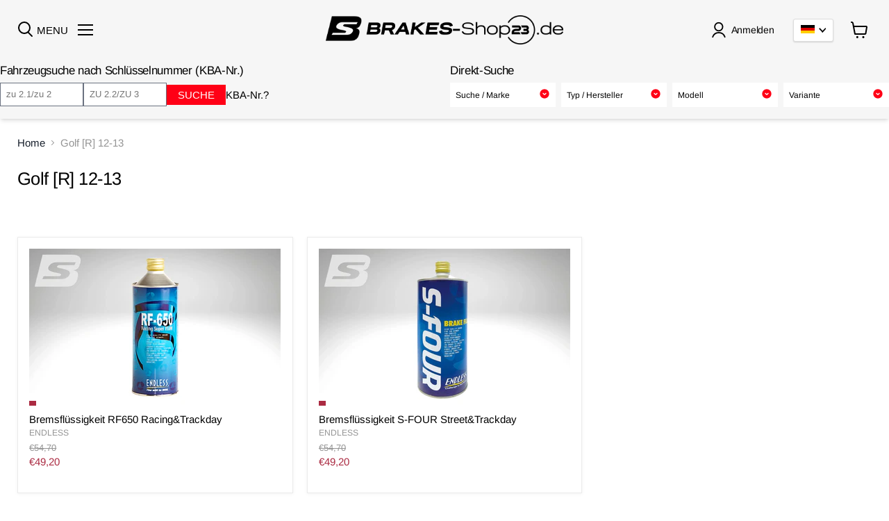

--- FILE ---
content_type: text/html; charset=utf-8
request_url: https://www.racing23-brakes.de/collections/golf-r-12-13
body_size: 58266
content:
<!doctype html>
<html class="no-js no-touch" lang="de">
  <head>






 
<meta charset="utf-8">
    <meta http-equiv="x-ua-compatible" content="IE=edge">
    <link rel="preconnect" href="https://cdn.shopify.com">
    <link rel="preconnect" href="https://fonts.shopifycdn.com">
    <link rel="preconnect" href="https://v.shopify.com">
    <link rel="preconnect" href="https://cdn.shopifycloud.com">
    <title>Golf [R] 12-13 — Racing23 GmbH</title>
    
    
    
      <link rel="canonical" href="https://www.racing23-brakes.de/collections/golf-r-12-13" />
    
    <meta name="viewport" content="width=device-width">
    
    















<meta property="og:site_name" content="Racing23 GmbH">
<meta property="og:url" content="https://www.racing23-brakes.de/collections/golf-r-12-13">
<meta property="og:title" content="Golf [R] 12-13">
<meta property="og:type" content="website">
<meta property="og:description" content="Endless Bremsbeläge &amp; Endless Zubehör &gt; Fachberatung &amp; Support">




    
    
    

    
    
    <meta
      property="og:image"
      content="https://www.racing23-brakes.de/cdn/shop/files/IMG_5450_f320f416-4251-4444-b2a0-3b11e20b56bf_1200x788.jpg?v=1696266164"
    />
    <meta
      property="og:image:secure_url"
      content="https://www.racing23-brakes.de/cdn/shop/files/IMG_5450_f320f416-4251-4444-b2a0-3b11e20b56bf_1200x788.jpg?v=1696266164"
    />
    <meta property="og:image:width" content="1200" />
    <meta property="og:image:height" content="788" />
    
    
    <meta property="og:image:alt" content="Social media image" />
  
















<meta name="twitter:title" content="Golf [R] 12-13">
<meta name="twitter:description" content="Endless Bremsbeläge &amp; Endless Zubehör &gt; Fachberatung &amp; Support">


    
    
    
      
      
      <meta name="twitter:card" content="summary_large_image">
    
    
    <meta
      property="twitter:image"
      content="https://www.racing23-brakes.de/cdn/shop/files/IMG_5450_f320f416-4251-4444-b2a0-3b11e20b56bf_1200x600_crop_center.jpg?v=1696266164"
    />
    <meta property="twitter:image:width" content="1200" />
    <meta property="twitter:image:height" content="600" />
    
    
    <meta property="twitter:image:alt" content="Social media image" />
  


    <link rel="preload" href="//www.racing23-brakes.de/cdn/fonts/arimo/arimo_n4.a7efb558ca22d2002248bbe6f302a98edee38e35.woff2" as="font" crossorigin="anonymous">
    <link rel="preload" as="style" href="//www.racing23-brakes.de/cdn/shop/t/25/assets/theme.css?v=172914122857207367871762879318">
    <script>window.performance && window.performance.mark && window.performance.mark('shopify.content_for_header.start');</script><meta name="google-site-verification" content="y2tBnKWnwfbeq83OrXIQvXF8NTKqgIJ5Baw48DF3pNE">
<meta id="shopify-digital-wallet" name="shopify-digital-wallet" content="/55945166871/digital_wallets/dialog">
<meta name="shopify-checkout-api-token" content="d3b775ff58b217803c14a8f933f2522b">
<meta id="in-context-paypal-metadata" data-shop-id="55945166871" data-venmo-supported="false" data-environment="production" data-locale="de_DE" data-paypal-v4="true" data-currency="EUR">
<link rel="alternate" type="application/atom+xml" title="Feed" href="/collections/golf-r-12-13.atom" />
<link rel="alternate" hreflang="x-default" href="https://www.racing23-brakes.de/collections/golf-r-12-13">
<link rel="alternate" hreflang="en" href="https://www.racing23-brakes.de/en/collections/golf-r-12-13">
<link rel="alternate" type="application/json+oembed" href="https://www.racing23-brakes.de/collections/golf-r-12-13.oembed">
<script async="async" src="/checkouts/internal/preloads.js?locale=de-DE"></script>
<link rel="preconnect" href="https://shop.app" crossorigin="anonymous">
<script async="async" src="https://shop.app/checkouts/internal/preloads.js?locale=de-DE&shop_id=55945166871" crossorigin="anonymous"></script>
<script id="apple-pay-shop-capabilities" type="application/json">{"shopId":55945166871,"countryCode":"DE","currencyCode":"EUR","merchantCapabilities":["supports3DS"],"merchantId":"gid:\/\/shopify\/Shop\/55945166871","merchantName":"Racing23 GmbH","requiredBillingContactFields":["postalAddress","email"],"requiredShippingContactFields":["postalAddress","email"],"shippingType":"shipping","supportedNetworks":["visa","maestro","masterCard","amex"],"total":{"type":"pending","label":"Racing23 GmbH","amount":"1.00"},"shopifyPaymentsEnabled":true,"supportsSubscriptions":true}</script>
<script id="shopify-features" type="application/json">{"accessToken":"d3b775ff58b217803c14a8f933f2522b","betas":["rich-media-storefront-analytics"],"domain":"www.racing23-brakes.de","predictiveSearch":true,"shopId":55945166871,"locale":"de"}</script>
<script>var Shopify = Shopify || {};
Shopify.shop = "endless-racingbrakes23.myshopify.com";
Shopify.locale = "de";
Shopify.currency = {"active":"EUR","rate":"1.0"};
Shopify.country = "DE";
Shopify.theme = {"name":"YMM search 01.07.25","id":173788561676,"schema_name":"Empire","schema_version":"6.0.0","theme_store_id":838,"role":"main"};
Shopify.theme.handle = "null";
Shopify.theme.style = {"id":null,"handle":null};
Shopify.cdnHost = "www.racing23-brakes.de/cdn";
Shopify.routes = Shopify.routes || {};
Shopify.routes.root = "/";</script>
<script type="module">!function(o){(o.Shopify=o.Shopify||{}).modules=!0}(window);</script>
<script>!function(o){function n(){var o=[];function n(){o.push(Array.prototype.slice.apply(arguments))}return n.q=o,n}var t=o.Shopify=o.Shopify||{};t.loadFeatures=n(),t.autoloadFeatures=n()}(window);</script>
<script>
  window.ShopifyPay = window.ShopifyPay || {};
  window.ShopifyPay.apiHost = "shop.app\/pay";
  window.ShopifyPay.redirectState = null;
</script>
<script id="shop-js-analytics" type="application/json">{"pageType":"collection"}</script>
<script defer="defer" async type="module" src="//www.racing23-brakes.de/cdn/shopifycloud/shop-js/modules/v2/client.init-shop-cart-sync_BxliUFcT.de.esm.js"></script>
<script defer="defer" async type="module" src="//www.racing23-brakes.de/cdn/shopifycloud/shop-js/modules/v2/chunk.common_D4c7gLTG.esm.js"></script>
<script type="module">
  await import("//www.racing23-brakes.de/cdn/shopifycloud/shop-js/modules/v2/client.init-shop-cart-sync_BxliUFcT.de.esm.js");
await import("//www.racing23-brakes.de/cdn/shopifycloud/shop-js/modules/v2/chunk.common_D4c7gLTG.esm.js");

  window.Shopify.SignInWithShop?.initShopCartSync?.({"fedCMEnabled":true,"windoidEnabled":true});

</script>
<script>
  window.Shopify = window.Shopify || {};
  if (!window.Shopify.featureAssets) window.Shopify.featureAssets = {};
  window.Shopify.featureAssets['shop-js'] = {"shop-cart-sync":["modules/v2/client.shop-cart-sync_BnFiOxzC.de.esm.js","modules/v2/chunk.common_D4c7gLTG.esm.js"],"init-fed-cm":["modules/v2/client.init-fed-cm_BaKRtJgz.de.esm.js","modules/v2/chunk.common_D4c7gLTG.esm.js"],"init-shop-email-lookup-coordinator":["modules/v2/client.init-shop-email-lookup-coordinator_AsFENXvn.de.esm.js","modules/v2/chunk.common_D4c7gLTG.esm.js"],"shop-cash-offers":["modules/v2/client.shop-cash-offers_CJGAYR0G.de.esm.js","modules/v2/chunk.common_D4c7gLTG.esm.js","modules/v2/chunk.modal_CILoLMzy.esm.js"],"init-shop-cart-sync":["modules/v2/client.init-shop-cart-sync_BxliUFcT.de.esm.js","modules/v2/chunk.common_D4c7gLTG.esm.js"],"init-windoid":["modules/v2/client.init-windoid_BEAAuB47.de.esm.js","modules/v2/chunk.common_D4c7gLTG.esm.js"],"shop-toast-manager":["modules/v2/client.shop-toast-manager_BxKoUqg2.de.esm.js","modules/v2/chunk.common_D4c7gLTG.esm.js"],"pay-button":["modules/v2/client.pay-button_z-2PBflw.de.esm.js","modules/v2/chunk.common_D4c7gLTG.esm.js"],"shop-button":["modules/v2/client.shop-button_B45R6hcO.de.esm.js","modules/v2/chunk.common_D4c7gLTG.esm.js"],"shop-login-button":["modules/v2/client.shop-login-button_Cwnyjley.de.esm.js","modules/v2/chunk.common_D4c7gLTG.esm.js","modules/v2/chunk.modal_CILoLMzy.esm.js"],"avatar":["modules/v2/client.avatar_BTnouDA3.de.esm.js"],"shop-follow-button":["modules/v2/client.shop-follow-button_DbQyea6N.de.esm.js","modules/v2/chunk.common_D4c7gLTG.esm.js","modules/v2/chunk.modal_CILoLMzy.esm.js"],"init-customer-accounts-sign-up":["modules/v2/client.init-customer-accounts-sign-up_bmX5DWVI.de.esm.js","modules/v2/client.shop-login-button_Cwnyjley.de.esm.js","modules/v2/chunk.common_D4c7gLTG.esm.js","modules/v2/chunk.modal_CILoLMzy.esm.js"],"init-shop-for-new-customer-accounts":["modules/v2/client.init-shop-for-new-customer-accounts_B-5s_sgb.de.esm.js","modules/v2/client.shop-login-button_Cwnyjley.de.esm.js","modules/v2/chunk.common_D4c7gLTG.esm.js","modules/v2/chunk.modal_CILoLMzy.esm.js"],"init-customer-accounts":["modules/v2/client.init-customer-accounts_B-LQITu6.de.esm.js","modules/v2/client.shop-login-button_Cwnyjley.de.esm.js","modules/v2/chunk.common_D4c7gLTG.esm.js","modules/v2/chunk.modal_CILoLMzy.esm.js"],"checkout-modal":["modules/v2/client.checkout-modal_8XaLw8OQ.de.esm.js","modules/v2/chunk.common_D4c7gLTG.esm.js","modules/v2/chunk.modal_CILoLMzy.esm.js"],"lead-capture":["modules/v2/client.lead-capture_DY4MTE6A.de.esm.js","modules/v2/chunk.common_D4c7gLTG.esm.js","modules/v2/chunk.modal_CILoLMzy.esm.js"],"shop-login":["modules/v2/client.shop-login_3JtrNRpT.de.esm.js","modules/v2/chunk.common_D4c7gLTG.esm.js","modules/v2/chunk.modal_CILoLMzy.esm.js"],"payment-terms":["modules/v2/client.payment-terms_nv8sXJel.de.esm.js","modules/v2/chunk.common_D4c7gLTG.esm.js","modules/v2/chunk.modal_CILoLMzy.esm.js"]};
</script>
<script id="__st">var __st={"a":55945166871,"offset":3600,"reqid":"5aa7ddd7-ae40-4882-9256-ae085ceeadc9-1763932549","pageurl":"www.racing23-brakes.de\/collections\/golf-r-12-13","u":"2e6dbc1a8ba6","p":"collection","rtyp":"collection","rid":482448441612};</script>
<script>window.ShopifyPaypalV4VisibilityTracking = true;</script>
<script id="captcha-bootstrap">!function(){'use strict';const t='contact',e='account',n='new_comment',o=[[t,t],['blogs',n],['comments',n],[t,'customer']],c=[[e,'customer_login'],[e,'guest_login'],[e,'recover_customer_password'],[e,'create_customer']],r=t=>t.map((([t,e])=>`form[action*='/${t}']:not([data-nocaptcha='true']) input[name='form_type'][value='${e}']`)).join(','),a=t=>()=>t?[...document.querySelectorAll(t)].map((t=>t.form)):[];function s(){const t=[...o],e=r(t);return a(e)}const i='password',u='form_key',d=['recaptcha-v3-token','g-recaptcha-response','h-captcha-response',i],f=()=>{try{return window.sessionStorage}catch{return}},m='__shopify_v',_=t=>t.elements[u];function p(t,e,n=!1){try{const o=window.sessionStorage,c=JSON.parse(o.getItem(e)),{data:r}=function(t){const{data:e,action:n}=t;return t[m]||n?{data:e,action:n}:{data:t,action:n}}(c);for(const[e,n]of Object.entries(r))t.elements[e]&&(t.elements[e].value=n);n&&o.removeItem(e)}catch(o){console.error('form repopulation failed',{error:o})}}const l='form_type',E='cptcha';function T(t){t.dataset[E]=!0}const w=window,h=w.document,L='Shopify',v='ce_forms',y='captcha';let A=!1;((t,e)=>{const n=(g='f06e6c50-85a8-45c8-87d0-21a2b65856fe',I='https://cdn.shopify.com/shopifycloud/storefront-forms-hcaptcha/ce_storefront_forms_captcha_hcaptcha.v1.5.2.iife.js',D={infoText:'Durch hCaptcha geschützt',privacyText:'Datenschutz',termsText:'Allgemeine Geschäftsbedingungen'},(t,e,n)=>{const o=w[L][v],c=o.bindForm;if(c)return c(t,g,e,D).then(n);var r;o.q.push([[t,g,e,D],n]),r=I,A||(h.body.append(Object.assign(h.createElement('script'),{id:'captcha-provider',async:!0,src:r})),A=!0)});var g,I,D;w[L]=w[L]||{},w[L][v]=w[L][v]||{},w[L][v].q=[],w[L][y]=w[L][y]||{},w[L][y].protect=function(t,e){n(t,void 0,e),T(t)},Object.freeze(w[L][y]),function(t,e,n,w,h,L){const[v,y,A,g]=function(t,e,n){const i=e?o:[],u=t?c:[],d=[...i,...u],f=r(d),m=r(i),_=r(d.filter((([t,e])=>n.includes(e))));return[a(f),a(m),a(_),s()]}(w,h,L),I=t=>{const e=t.target;return e instanceof HTMLFormElement?e:e&&e.form},D=t=>v().includes(t);t.addEventListener('submit',(t=>{const e=I(t);if(!e)return;const n=D(e)&&!e.dataset.hcaptchaBound&&!e.dataset.recaptchaBound,o=_(e),c=g().includes(e)&&(!o||!o.value);(n||c)&&t.preventDefault(),c&&!n&&(function(t){try{if(!f())return;!function(t){const e=f();if(!e)return;const n=_(t);if(!n)return;const o=n.value;o&&e.removeItem(o)}(t);const e=Array.from(Array(32),(()=>Math.random().toString(36)[2])).join('');!function(t,e){_(t)||t.append(Object.assign(document.createElement('input'),{type:'hidden',name:u})),t.elements[u].value=e}(t,e),function(t,e){const n=f();if(!n)return;const o=[...t.querySelectorAll(`input[type='${i}']`)].map((({name:t})=>t)),c=[...d,...o],r={};for(const[a,s]of new FormData(t).entries())c.includes(a)||(r[a]=s);n.setItem(e,JSON.stringify({[m]:1,action:t.action,data:r}))}(t,e)}catch(e){console.error('failed to persist form',e)}}(e),e.submit())}));const S=(t,e)=>{t&&!t.dataset[E]&&(n(t,e.some((e=>e===t))),T(t))};for(const o of['focusin','change'])t.addEventListener(o,(t=>{const e=I(t);D(e)&&S(e,y())}));const B=e.get('form_key'),M=e.get(l),P=B&&M;t.addEventListener('DOMContentLoaded',(()=>{const t=y();if(P)for(const e of t)e.elements[l].value===M&&p(e,B);[...new Set([...A(),...v().filter((t=>'true'===t.dataset.shopifyCaptcha))])].forEach((e=>S(e,t)))}))}(h,new URLSearchParams(w.location.search),n,t,e,['guest_login'])})(!0,!0)}();</script>
<script integrity="sha256-52AcMU7V7pcBOXWImdc/TAGTFKeNjmkeM1Pvks/DTgc=" data-source-attribution="shopify.loadfeatures" defer="defer" src="//www.racing23-brakes.de/cdn/shopifycloud/storefront/assets/storefront/load_feature-81c60534.js" crossorigin="anonymous"></script>
<script crossorigin="anonymous" defer="defer" src="//www.racing23-brakes.de/cdn/shopifycloud/storefront/assets/shopify_pay/storefront-65b4c6d7.js?v=20250812"></script>
<script data-source-attribution="shopify.dynamic_checkout.dynamic.init">var Shopify=Shopify||{};Shopify.PaymentButton=Shopify.PaymentButton||{isStorefrontPortableWallets:!0,init:function(){window.Shopify.PaymentButton.init=function(){};var t=document.createElement("script");t.src="https://www.racing23-brakes.de/cdn/shopifycloud/portable-wallets/latest/portable-wallets.de.js",t.type="module",document.head.appendChild(t)}};
</script>
<script data-source-attribution="shopify.dynamic_checkout.buyer_consent">
  function portableWalletsHideBuyerConsent(e){var t=document.getElementById("shopify-buyer-consent"),n=document.getElementById("shopify-subscription-policy-button");t&&n&&(t.classList.add("hidden"),t.setAttribute("aria-hidden","true"),n.removeEventListener("click",e))}function portableWalletsShowBuyerConsent(e){var t=document.getElementById("shopify-buyer-consent"),n=document.getElementById("shopify-subscription-policy-button");t&&n&&(t.classList.remove("hidden"),t.removeAttribute("aria-hidden"),n.addEventListener("click",e))}window.Shopify?.PaymentButton&&(window.Shopify.PaymentButton.hideBuyerConsent=portableWalletsHideBuyerConsent,window.Shopify.PaymentButton.showBuyerConsent=portableWalletsShowBuyerConsent);
</script>
<script data-source-attribution="shopify.dynamic_checkout.cart.bootstrap">document.addEventListener("DOMContentLoaded",(function(){function t(){return document.querySelector("shopify-accelerated-checkout-cart, shopify-accelerated-checkout")}if(t())Shopify.PaymentButton.init();else{new MutationObserver((function(e,n){t()&&(Shopify.PaymentButton.init(),n.disconnect())})).observe(document.body,{childList:!0,subtree:!0})}}));
</script>
<link id="shopify-accelerated-checkout-styles" rel="stylesheet" media="screen" href="https://www.racing23-brakes.de/cdn/shopifycloud/portable-wallets/latest/accelerated-checkout-backwards-compat.css" crossorigin="anonymous">
<style id="shopify-accelerated-checkout-cart">
        #shopify-buyer-consent {
  margin-top: 1em;
  display: inline-block;
  width: 100%;
}

#shopify-buyer-consent.hidden {
  display: none;
}

#shopify-subscription-policy-button {
  background: none;
  border: none;
  padding: 0;
  text-decoration: underline;
  font-size: inherit;
  cursor: pointer;
}

#shopify-subscription-policy-button::before {
  box-shadow: none;
}

      </style>

<script>window.performance && window.performance.mark && window.performance.mark('shopify.content_for_header.end');</script>
    <link href="//www.racing23-brakes.de/cdn/shop/t/25/assets/theme.css?v=172914122857207367871762879318" rel="stylesheet" type="text/css" media="all" />
    
    <script>
      window.Theme = window.Theme || {};
      window.Theme.routes = {
        "root_url": "/",
        "account_url": "/account",
        "account_login_url": "/account/login",
        "account_logout_url": "/account/logout",
        "account_register_url": "/account/register",
        "account_addresses_url": "/account/addresses",
        "collections_url": "/collections",
        "all_products_collection_url": "/collections/all",
        "search_url": "/search",
        "cart_url": "/cart",
        "cart_add_url": "/cart/add",
        "cart_change_url": "/cart/change",
        "cart_clear_url": "/cart/clear",
        "product_recommendations_url": "/recommendations/products",
      };
    </script>
    
  <script type="text/javascript">
	var storeifyRequestaquote = storeifyRequestaquote || {};
	storeifyRequestaquote.locale = "de";
	storeifyRequestaquote.shop_domain = "www.racing23-brakes.de";
	storeifyRequestaquote.shop_url = "https:\/\/www.racing23-brakes.de";
	
	
      storeifyRequestaquote.collection = {
        id : '482448441612',
        handle : 'golf-r-12-13',
      };
    
	

	storeifyRequestaquote.page = {
	type : 'collection',
	path : '/collections/golf-r-12-13',
	};
	storeifyRequestaquote.money_format = '€{{amount_with_comma_separator}}';
	storeifyRequestaquote.collections = {};
	storeifyRequestaquote.storeify_requestaquote_json = "//www.racing23-brakes.de/cdn/shop/t/25/assets/storeify-requestaquote-json.js?v=26575510596768015401746288513";
	storeifyRequestaquote.root_url = '/';
				   storeifyRequestaquote.lang = {"btn_addquote":"Add to Quote","call_for_price":"Request a quote","btn_view":"View Quote","btn_continue":"Continue Shop","add_title":"Add \"{{product}}\" to quote","tbl_name":"Name","tbl_sku":"Sku","tbl_option":"Option","tbl_qty":"QTY","quote_empty":"Your quote is currently empty.","your_price":"Your Price","old_price":"Price","print":"Print PDF"};	storeifyRequestaquote.show_input_price = 0;</script>
<link rel="stylesheet" href="//www.racing23-brakes.de/cdn/shop/t/25/assets/storeify-requestaquote-styles.css?v=109531695336075166471746288515" type="text/css"  media="all">
<link id="storeify-requestaquote-hidden" href="//www.racing23-brakes.de/cdn/shop/t/25/assets/storeify-requestaquote-hidden.css?v=10162804579815599661746288512" type="text/css" media="all">

  <!-- "snippets/shogun-head.liquid" was not rendered, the associated app was uninstalled -->
    <link href="//www.racing23-brakes.de/cdn/shop/t/25/assets/_tw-custom.css?v=145678409892255484161746288524" rel="stylesheet" type="text/css" media="all" />
<!-- BEGIN app block: shopify://apps/consentmo-gdpr/blocks/gdpr_cookie_consent/4fbe573f-a377-4fea-9801-3ee0858cae41 -->


<!-- END app block --><!-- BEGIN app block: shopify://apps/ecomposer-builder/blocks/app-embed/a0fc26e1-7741-4773-8b27-39389b4fb4a0 --><!-- DNS Prefetch & Preconnect -->
<link rel="preconnect" href="https://cdn.ecomposer.app" crossorigin>
<link rel="dns-prefetch" href="https://cdn.ecomposer.app">
<link rel="preload" href="https://cdn.ecomposer.app/vendors/css/ecom-base.css?v=1.8" as="style">
<link rel="prefetch" href="https://cdn.ecomposer.app/vendors/css/ecom-swiper@11.css" as="style">
<link rel="prefetch" href="https://cdn.ecomposer.app/vendors/js/ecom-swiper@11.0.5.js" as="script">
<link rel="prefetch" href="https://cdn.ecomposer.app/vendors/js/ecom_modal.js" as="script">

<!-- Global CSS --><!--ECOM-EMBED-->
  <style id="ecom-global-css" class="ecom-global-css">/**ECOM-INSERT-CSS**/.ecom-section > div.core__row--columns{max-width: 1200px;}.ecom-column>div.core__column--wrapper{padding: 20px;}div.core__blocks--body>div.ecom-block.elmspace:not(:first-child){margin-top: 20px;}:root{--ecom-global-container-width:1200px;--ecom-global-colunm-gap:20px;--ecom-global-elements-space:20px;--ecom-global-colors-primary:#ffffff;--ecom-global-colors-secondary:#ffffff;--ecom-global-colors-text:#ffffff;--ecom-global-colors-accent:#ffffff;--ecom-global-typography-h1-font-weight:600;--ecom-global-typography-h1-font-size:72px;--ecom-global-typography-h1-line-height:66px;--ecom-global-typography-h1-letter-spacing:-0.11em;--ecom-global-typography-h2-font-weight:600;--ecom-global-typography-h2-font-size:93px;--ecom-global-typography-h2-line-height:64px;--ecom-global-typography-h2-letter-spacing:-0.12em;--ecom-global-typography-h3-font-weight:600;--ecom-global-typography-h3-font-size:48px;--ecom-global-typography-h3-line-height:60px;--ecom-global-typography-h3-letter-spacing:-0.02em;--ecom-global-typography-h4-font-weight:600;--ecom-global-typography-h4-font-size:36px;--ecom-global-typography-h4-line-height:44px;--ecom-global-typography-h4-letter-spacing:-0.02em;--ecom-global-typography-h5-font-weight:600;--ecom-global-typography-h5-font-size:30px;--ecom-global-typography-h5-line-height:38px;--ecom-global-typography-h6-font-weight:600;--ecom-global-typography-h6-font-size:24px;--ecom-global-typography-h6-line-height:32px;--ecom-global-typography-h7-font-weight:400;--ecom-global-typography-h7-font-size:18px;--ecom-global-typography-h7-line-height:28px;}</style>
  <!--/ECOM-EMBED--><!-- Custom CSS & JS --><style id="ecom-custom-css">.site-main-dimmer {
    display: none !IMPORTANT;
}</style><!-- Open Graph Meta Tags for Pages --><!-- Critical Inline Styles -->
<style class="ecom-theme-helper">.ecom-animation{opacity:0}.ecom-animation.animate,.ecom-animation.ecom-animated{opacity:1}.ecom-cart-popup{display:grid;position:fixed;inset:0;z-index:9999999;align-content:center;padding:5px;justify-content:center;align-items:center;justify-items:center}.ecom-cart-popup::before{content:' ';position:absolute;background:#e5e5e5b3;inset:0}.ecom-ajax-loading{cursor:not-allowed;pointer-events:none;opacity:.6}#ecom-toast{visibility:hidden;max-width:50px;height:60px;margin:auto;background-color:#333;color:#fff;text-align:center;border-radius:2px;position:fixed;z-index:1;left:0;right:0;bottom:30px;font-size:17px;display:grid;grid-template-columns:50px auto;align-items:center;justify-content:start;align-content:center;justify-items:start}#ecom-toast.ecom-toast-show{visibility:visible;animation:ecomFadein .5s,ecomExpand .5s .5s,ecomStay 3s 1s,ecomShrink .5s 4s,ecomFadeout .5s 4.5s}#ecom-toast #ecom-toast-icon{width:50px;height:100%;box-sizing:border-box;background-color:#111;color:#fff;padding:5px}#ecom-toast .ecom-toast-icon-svg{width:100%;height:100%;position:relative;vertical-align:middle;margin:auto;text-align:center}#ecom-toast #ecom-toast-desc{color:#fff;padding:16px;overflow:hidden;white-space:nowrap}@media(max-width:768px){#ecom-toast #ecom-toast-desc{white-space:normal;min-width:250px}#ecom-toast{height:auto;min-height:60px}}.ecom__column-full-height{height:100%}@keyframes ecomFadein{from{bottom:0;opacity:0}to{bottom:30px;opacity:1}}@keyframes ecomExpand{from{min-width:50px}to{min-width:var(--ecom-max-width)}}@keyframes ecomStay{from{min-width:var(--ecom-max-width)}to{min-width:var(--ecom-max-width)}}@keyframes ecomShrink{from{min-width:var(--ecom-max-width)}to{min-width:50px}}@keyframes ecomFadeout{from{bottom:30px;opacity:1}to{bottom:60px;opacity:0}}</style>


<!-- EComposer Config Script -->
<script id="ecom-theme-helpers" async>
window.EComposer=window.EComposer||{};(function(){if(!this.configs)this.configs={};this.configs={"custom_code":{"custom_css":".site-main-dimmer {\n    display: none !IMPORTANT;\n}"},"instagram":null};this.configs.ajax_cart={enable:false};this.customer=false;this.proxy_path='/apps/ecomposer-visual-page-builder';
this.popupScriptUrl='https://cdn.shopify.com/extensions/019aa5aa-93f5-799a-a0b9-5155c9e38342/ecomposer-76/assets/ecom_popup.js';
this.routes={domain:'https://www.racing23-brakes.de',root_url:'/',collections_url:'/collections',all_products_collection_url:'/collections/all',cart_url:'/cart',cart_add_url:'/cart/add',cart_change_url:'/cart/change',cart_clear_url:'/cart/clear',cart_update_url:'/cart/update',product_recommendations_url:'/recommendations/products'};
this.queryParams={};
if(window.location.search.length){new URLSearchParams(window.location.search).forEach((value,key)=>{this.queryParams[key]=value})}
this.money_format="€{{amount_with_comma_separator}}";
this.money_with_currency_format="€{{amount_with_comma_separator}} EUR";
this.currencyCodeEnabled=null;this.abTestingData = [];this.formatMoney=function(t,e){const r=this.currencyCodeEnabled?this.money_with_currency_format:this.money_format;function a(t,e){return void 0===t?e:t}function o(t,e,r,o){if(e=a(e,2),r=a(r,","),o=a(o,"."),isNaN(t)||null==t)return 0;var n=(t=(t/100).toFixed(e)).split(".");return n[0].replace(/(\d)(?=(\d\d\d)+(?!\d))/g,"$1"+r)+(n[1]?o+n[1]:"")}"string"==typeof t&&(t=t.replace(".",""));var n="",i=/\{\{\s*(\w+)\s*\}\}/,s=e||r;switch(s.match(i)[1]){case"amount":n=o(t,2);break;case"amount_no_decimals":n=o(t,0);break;case"amount_with_comma_separator":n=o(t,2,".",",");break;case"amount_with_space_separator":n=o(t,2," ",",");break;case"amount_with_period_and_space_separator":n=o(t,2," ",".");break;case"amount_no_decimals_with_comma_separator":n=o(t,0,".",",");break;case"amount_no_decimals_with_space_separator":n=o(t,0," ");break;case"amount_with_apostrophe_separator":n=o(t,2,"'",".")}return s.replace(i,n)};
this.resizeImage=function(t,e){try{if(!e||"original"==e||"full"==e||"master"==e)return t;if(-1!==t.indexOf("cdn.shopify.com")||-1!==t.indexOf("/cdn/shop/")){var r=t.match(/\.(jpg|jpeg|gif|png|bmp|bitmap|tiff|tif|webp)((\#[0-9a-z\-]+)?(\?v=.*)?)?$/gim);if(null==r)return null;var a=t.split(r[0]),o=r[0];return a[0]+"_"+e+o}}catch(r){return t}return t};
this.getProduct=function(t){if(!t)return!1;let e=("/"===this.routes.root_url?"":this.routes.root_url)+"/products/"+t+".js?shop="+Shopify.shop;return window.ECOM_LIVE&&(e="/shop/builder/ajax/ecom-proxy/products/"+t+"?shop="+Shopify.shop),window.fetch(e,{headers:{"Content-Type":"application/json"}}).then(t=>t.ok?t.json():false)};
const u=new URLSearchParams(window.location.search);if(u.has("ecom-redirect")){const r=u.get("ecom-redirect");if(r){let d;try{d=decodeURIComponent(r)}catch{return}d=d.trim().replace(/[\r\n\t]/g,"");if(d.length>2e3)return;const p=["javascript:","data:","vbscript:","file:","ftp:","mailto:","tel:","sms:","chrome:","chrome-extension:","moz-extension:","ms-browser-extension:"],l=d.toLowerCase();for(const o of p)if(l.includes(o))return;const x=[/<script/i,/<\/script/i,/javascript:/i,/vbscript:/i,/onload=/i,/onerror=/i,/onclick=/i,/onmouseover=/i,/onfocus=/i,/onblur=/i,/onsubmit=/i,/onchange=/i,/alert\s*\(/i,/confirm\s*\(/i,/prompt\s*\(/i,/document\./i,/window\./i,/eval\s*\(/i];for(const t of x)if(t.test(d))return;if(d.startsWith("/")&&!d.startsWith("//")){if(!/^[a-zA-Z0-9\-._~:/?#[\]@!$&'()*+,;=%]+$/.test(d))return;if(d.includes("../")||d.includes("./"))return;window.location.href=d;return}if(!d.includes("://")&&!d.startsWith("//")){if(!/^[a-zA-Z0-9\-._~:/?#[\]@!$&'()*+,;=%]+$/.test(d))return;if(d.includes("../")||d.includes("./"))return;window.location.href="/"+d;return}let n;try{n=new URL(d)}catch{return}if(!["http:","https:"].includes(n.protocol))return;if(n.port&&(parseInt(n.port)<1||parseInt(n.port)>65535))return;const a=[window.location.hostname];if(a.includes(n.hostname)&&(n.href===d||n.toString()===d))window.location.href=d}}
}).bind(window.EComposer)();
if(window.Shopify&&window.Shopify.designMode&&window.top&&window.top.opener){window.addEventListener("load",function(){window.top.opener.postMessage({action:"ecomposer:loaded"},"*")})}
</script>

<!-- Quickview Script -->
<script id="ecom-theme-quickview" async>
window.EComposer=window.EComposer||{};(function(){this.initQuickview=function(){var enable_qv=false;const qv_wrapper_script=document.querySelector('#ecom-quickview-template-html');if(!qv_wrapper_script)return;const ecom_quickview=document.createElement('div');ecom_quickview.classList.add('ecom-quickview');ecom_quickview.innerHTML=qv_wrapper_script.innerHTML;document.body.prepend(ecom_quickview);const qv_wrapper=ecom_quickview.querySelector('.ecom-quickview__wrapper');const ecomQuickview=function(e){let t=qv_wrapper.querySelector(".ecom-quickview__content-data");if(t){let i=document.createRange().createContextualFragment(e);t.innerHTML="",t.append(i),qv_wrapper.classList.add("ecom-open");let c=new CustomEvent("ecom:quickview:init",{detail:{wrapper:qv_wrapper}});document.dispatchEvent(c),setTimeout(function(){qv_wrapper.classList.add("ecom-display")},500),closeQuickview(t)}},closeQuickview=function(e){let t=qv_wrapper.querySelector(".ecom-quickview__close-btn"),i=qv_wrapper.querySelector(".ecom-quickview__content");function c(t){let o=t.target;do{if(o==i||o&&o.classList&&o.classList.contains("ecom-modal"))return;o=o.parentNode}while(o);o!=i&&(qv_wrapper.classList.add("ecom-remove"),qv_wrapper.classList.remove("ecom-open","ecom-display","ecom-remove"),setTimeout(function(){e.innerHTML=""},300),document.removeEventListener("click",c),document.removeEventListener("keydown",n))}function n(t){(t.isComposing||27===t.keyCode)&&(qv_wrapper.classList.add("ecom-remove"),qv_wrapper.classList.remove("ecom-open","ecom-display","ecom-remove"),setTimeout(function(){e.innerHTML=""},300),document.removeEventListener("keydown",n),document.removeEventListener("click",c))}t&&t.addEventListener("click",function(t){t.preventDefault(),document.removeEventListener("click",c),document.removeEventListener("keydown",n),qv_wrapper.classList.add("ecom-remove"),qv_wrapper.classList.remove("ecom-open","ecom-display","ecom-remove"),setTimeout(function(){e.innerHTML=""},300)}),document.addEventListener("click",c),document.addEventListener("keydown",n)};function quickViewHandler(e){e&&e.preventDefault();let t=this;t.classList&&t.classList.add("ecom-loading");let i=t.classList?t.getAttribute("href"):window.location.pathname;if(i){if(window.location.search.includes("ecom_template_id")){let c=new URLSearchParams(location.search);i=window.location.pathname+"?section_id="+c.get("ecom_template_id")}else i+=(i.includes("?")?"&":"?")+"section_id=ecom-default-template-quickview";fetch(i).then(function(e){return 200==e.status?e.text():window.document.querySelector("#admin-bar-iframe")?(404==e.status?alert("Please create Ecomposer quickview template first!"):alert("Have some problem with quickview!"),t.classList&&t.classList.remove("ecom-loading"),!1):void window.open(new URL(i).pathname,"_blank")}).then(function(e){e&&(ecomQuickview(e),setTimeout(function(){t.classList&&t.classList.remove("ecom-loading")},300))}).catch(function(e){})}}
if(window.location.search.includes('ecom_template_id')){setTimeout(quickViewHandler,1000)}
if(enable_qv){const qv_buttons=document.querySelectorAll('.ecom-product-quickview');if(qv_buttons.length>0){qv_buttons.forEach(function(button,index){button.addEventListener('click',quickViewHandler)})}}
}}).bind(window.EComposer)();
</script>

<!-- Quickview Template -->
<script type="text/template" id="ecom-quickview-template-html">
<div class="ecom-quickview__wrapper ecom-dn"><div class="ecom-quickview__container"><div class="ecom-quickview__content"><div class="ecom-quickview__content-inner"><div class="ecom-quickview__content-data"></div></div><span class="ecom-quickview__close-btn"><svg version="1.1" xmlns="http://www.w3.org/2000/svg" width="32" height="32" viewBox="0 0 32 32"><path d="M10.722 9.969l-0.754 0.754 5.278 5.278-5.253 5.253 0.754 0.754 5.253-5.253 5.253 5.253 0.754-0.754-5.253-5.253 5.278-5.278-0.754-0.754-5.278 5.278z" fill="#000000"></path></svg></span></div></div></div>
</script>

<!-- Quickview Styles -->
<style class="ecom-theme-quickview">.ecom-quickview .ecom-animation{opacity:1}.ecom-quickview__wrapper{opacity:0;display:none;pointer-events:none}.ecom-quickview__wrapper.ecom-open{position:fixed;top:0;left:0;right:0;bottom:0;display:block;pointer-events:auto;z-index:100000;outline:0!important;-webkit-backface-visibility:hidden;opacity:1;transition:all .1s}.ecom-quickview__container{text-align:center;position:absolute;width:100%;height:100%;left:0;top:0;padding:0 8px;box-sizing:border-box;opacity:0;background-color:rgba(0,0,0,.8);transition:opacity .1s}.ecom-quickview__container:before{content:"";display:inline-block;height:100%;vertical-align:middle}.ecom-quickview__wrapper.ecom-display .ecom-quickview__content{visibility:visible;opacity:1;transform:none}.ecom-quickview__content{position:relative;display:inline-block;opacity:0;visibility:hidden;transition:transform .1s,opacity .1s;transform:translateX(-100px)}.ecom-quickview__content-inner{position:relative;display:inline-block;vertical-align:middle;margin:0 auto;text-align:left;z-index:999;overflow-y:auto;max-height:80vh}.ecom-quickview__content-data>.shopify-section{margin:0 auto;max-width:980px;overflow:hidden;position:relative;background-color:#fff;opacity:0}.ecom-quickview__wrapper.ecom-display .ecom-quickview__content-data>.shopify-section{opacity:1;transform:none}.ecom-quickview__wrapper.ecom-display .ecom-quickview__container{opacity:1}.ecom-quickview__wrapper.ecom-remove #shopify-section-ecom-default-template-quickview{opacity:0;transform:translateX(100px)}.ecom-quickview__close-btn{position:fixed!important;top:0;right:0;transform:none;background-color:transparent;color:#000;opacity:0;width:40px;height:40px;transition:.25s;z-index:9999;stroke:#fff}.ecom-quickview__wrapper.ecom-display .ecom-quickview__close-btn{opacity:1}.ecom-quickview__close-btn:hover{cursor:pointer}@media screen and (max-width:1024px){.ecom-quickview__content{position:absolute;inset:0;margin:50px 15px;display:flex}.ecom-quickview__close-btn{right:0}}.ecom-toast-icon-info{display:none}.ecom-toast-error .ecom-toast-icon-info{display:inline!important}.ecom-toast-error .ecom-toast-icon-success{display:none!important}.ecom-toast-icon-success{fill:#fff;width:35px}</style>

<!-- Toast Template -->
<script type="text/template" id="ecom-template-html"><!-- BEGIN app snippet: ecom-toast --><div id="ecom-toast"><div id="ecom-toast-icon"><svg xmlns="http://www.w3.org/2000/svg" class="ecom-toast-icon-svg ecom-toast-icon-info" fill="none" viewBox="0 0 24 24" stroke="currentColor"><path stroke-linecap="round" stroke-linejoin="round" stroke-width="2" d="M13 16h-1v-4h-1m1-4h.01M21 12a9 9 0 11-18 0 9 9 0 0118 0z"/></svg>
<svg class="ecom-toast-icon-svg ecom-toast-icon-success" xmlns="http://www.w3.org/2000/svg" viewBox="0 0 512 512"><path d="M256 8C119 8 8 119 8 256s111 248 248 248 248-111 248-248S393 8 256 8zm0 48c110.5 0 200 89.5 200 200 0 110.5-89.5 200-200 200-110.5 0-200-89.5-200-200 0-110.5 89.5-200 200-200m140.2 130.3l-22.5-22.7c-4.7-4.7-12.3-4.7-17-.1L215.3 303.7l-59.8-60.3c-4.7-4.7-12.3-4.7-17-.1l-22.7 22.5c-4.7 4.7-4.7 12.3-.1 17l90.8 91.5c4.7 4.7 12.3 4.7 17 .1l172.6-171.2c4.7-4.7 4.7-12.3 .1-17z"/></svg>
</div><div id="ecom-toast-desc"></div></div><!-- END app snippet --></script><!-- END app block --><script src="https://cdn.shopify.com/extensions/019aa64f-caf4-7294-ac7c-53874e20758b/consentmo-gdpr-491/assets/consentmo_cookie_consent.js" type="text/javascript" defer="defer"></script>
<script src="https://cdn.shopify.com/extensions/019aa5aa-93f5-799a-a0b9-5155c9e38342/ecomposer-76/assets/ecom.js" type="text/javascript" defer="defer"></script>
<link href="https://monorail-edge.shopifysvc.com" rel="dns-prefetch">
<script>(function(){if ("sendBeacon" in navigator && "performance" in window) {try {var session_token_from_headers = performance.getEntriesByType('navigation')[0].serverTiming.find(x => x.name == '_s').description;} catch {var session_token_from_headers = undefined;}var session_cookie_matches = document.cookie.match(/_shopify_s=([^;]*)/);var session_token_from_cookie = session_cookie_matches && session_cookie_matches.length === 2 ? session_cookie_matches[1] : "";var session_token = session_token_from_headers || session_token_from_cookie || "";function handle_abandonment_event(e) {var entries = performance.getEntries().filter(function(entry) {return /monorail-edge.shopifysvc.com/.test(entry.name);});if (!window.abandonment_tracked && entries.length === 0) {window.abandonment_tracked = true;var currentMs = Date.now();var navigation_start = performance.timing.navigationStart;var payload = {shop_id: 55945166871,url: window.location.href,navigation_start,duration: currentMs - navigation_start,session_token,page_type: "collection"};window.navigator.sendBeacon("https://monorail-edge.shopifysvc.com/v1/produce", JSON.stringify({schema_id: "online_store_buyer_site_abandonment/1.1",payload: payload,metadata: {event_created_at_ms: currentMs,event_sent_at_ms: currentMs}}));}}window.addEventListener('pagehide', handle_abandonment_event);}}());</script>
<script id="web-pixels-manager-setup">(function e(e,d,r,n,o){if(void 0===o&&(o={}),!Boolean(null===(a=null===(i=window.Shopify)||void 0===i?void 0:i.analytics)||void 0===a?void 0:a.replayQueue)){var i,a;window.Shopify=window.Shopify||{};var t=window.Shopify;t.analytics=t.analytics||{};var s=t.analytics;s.replayQueue=[],s.publish=function(e,d,r){return s.replayQueue.push([e,d,r]),!0};try{self.performance.mark("wpm:start")}catch(e){}var l=function(){var e={modern:/Edge?\/(1{2}[4-9]|1[2-9]\d|[2-9]\d{2}|\d{4,})\.\d+(\.\d+|)|Firefox\/(1{2}[4-9]|1[2-9]\d|[2-9]\d{2}|\d{4,})\.\d+(\.\d+|)|Chrom(ium|e)\/(9{2}|\d{3,})\.\d+(\.\d+|)|(Maci|X1{2}).+ Version\/(15\.\d+|(1[6-9]|[2-9]\d|\d{3,})\.\d+)([,.]\d+|)( \(\w+\)|)( Mobile\/\w+|) Safari\/|Chrome.+OPR\/(9{2}|\d{3,})\.\d+\.\d+|(CPU[ +]OS|iPhone[ +]OS|CPU[ +]iPhone|CPU IPhone OS|CPU iPad OS)[ +]+(15[._]\d+|(1[6-9]|[2-9]\d|\d{3,})[._]\d+)([._]\d+|)|Android:?[ /-](13[3-9]|1[4-9]\d|[2-9]\d{2}|\d{4,})(\.\d+|)(\.\d+|)|Android.+Firefox\/(13[5-9]|1[4-9]\d|[2-9]\d{2}|\d{4,})\.\d+(\.\d+|)|Android.+Chrom(ium|e)\/(13[3-9]|1[4-9]\d|[2-9]\d{2}|\d{4,})\.\d+(\.\d+|)|SamsungBrowser\/([2-9]\d|\d{3,})\.\d+/,legacy:/Edge?\/(1[6-9]|[2-9]\d|\d{3,})\.\d+(\.\d+|)|Firefox\/(5[4-9]|[6-9]\d|\d{3,})\.\d+(\.\d+|)|Chrom(ium|e)\/(5[1-9]|[6-9]\d|\d{3,})\.\d+(\.\d+|)([\d.]+$|.*Safari\/(?![\d.]+ Edge\/[\d.]+$))|(Maci|X1{2}).+ Version\/(10\.\d+|(1[1-9]|[2-9]\d|\d{3,})\.\d+)([,.]\d+|)( \(\w+\)|)( Mobile\/\w+|) Safari\/|Chrome.+OPR\/(3[89]|[4-9]\d|\d{3,})\.\d+\.\d+|(CPU[ +]OS|iPhone[ +]OS|CPU[ +]iPhone|CPU IPhone OS|CPU iPad OS)[ +]+(10[._]\d+|(1[1-9]|[2-9]\d|\d{3,})[._]\d+)([._]\d+|)|Android:?[ /-](13[3-9]|1[4-9]\d|[2-9]\d{2}|\d{4,})(\.\d+|)(\.\d+|)|Mobile Safari.+OPR\/([89]\d|\d{3,})\.\d+\.\d+|Android.+Firefox\/(13[5-9]|1[4-9]\d|[2-9]\d{2}|\d{4,})\.\d+(\.\d+|)|Android.+Chrom(ium|e)\/(13[3-9]|1[4-9]\d|[2-9]\d{2}|\d{4,})\.\d+(\.\d+|)|Android.+(UC? ?Browser|UCWEB|U3)[ /]?(15\.([5-9]|\d{2,})|(1[6-9]|[2-9]\d|\d{3,})\.\d+)\.\d+|SamsungBrowser\/(5\.\d+|([6-9]|\d{2,})\.\d+)|Android.+MQ{2}Browser\/(14(\.(9|\d{2,})|)|(1[5-9]|[2-9]\d|\d{3,})(\.\d+|))(\.\d+|)|K[Aa][Ii]OS\/(3\.\d+|([4-9]|\d{2,})\.\d+)(\.\d+|)/},d=e.modern,r=e.legacy,n=navigator.userAgent;return n.match(d)?"modern":n.match(r)?"legacy":"unknown"}(),u="modern"===l?"modern":"legacy",c=(null!=n?n:{modern:"",legacy:""})[u],f=function(e){return[e.baseUrl,"/wpm","/b",e.hashVersion,"modern"===e.buildTarget?"m":"l",".js"].join("")}({baseUrl:d,hashVersion:r,buildTarget:u}),m=function(e){var d=e.version,r=e.bundleTarget,n=e.surface,o=e.pageUrl,i=e.monorailEndpoint;return{emit:function(e){var a=e.status,t=e.errorMsg,s=(new Date).getTime(),l=JSON.stringify({metadata:{event_sent_at_ms:s},events:[{schema_id:"web_pixels_manager_load/3.1",payload:{version:d,bundle_target:r,page_url:o,status:a,surface:n,error_msg:t},metadata:{event_created_at_ms:s}}]});if(!i)return console&&console.warn&&console.warn("[Web Pixels Manager] No Monorail endpoint provided, skipping logging."),!1;try{return self.navigator.sendBeacon.bind(self.navigator)(i,l)}catch(e){}var u=new XMLHttpRequest;try{return u.open("POST",i,!0),u.setRequestHeader("Content-Type","text/plain"),u.send(l),!0}catch(e){return console&&console.warn&&console.warn("[Web Pixels Manager] Got an unhandled error while logging to Monorail."),!1}}}}({version:r,bundleTarget:l,surface:e.surface,pageUrl:self.location.href,monorailEndpoint:e.monorailEndpoint});try{o.browserTarget=l,function(e){var d=e.src,r=e.async,n=void 0===r||r,o=e.onload,i=e.onerror,a=e.sri,t=e.scriptDataAttributes,s=void 0===t?{}:t,l=document.createElement("script"),u=document.querySelector("head"),c=document.querySelector("body");if(l.async=n,l.src=d,a&&(l.integrity=a,l.crossOrigin="anonymous"),s)for(var f in s)if(Object.prototype.hasOwnProperty.call(s,f))try{l.dataset[f]=s[f]}catch(e){}if(o&&l.addEventListener("load",o),i&&l.addEventListener("error",i),u)u.appendChild(l);else{if(!c)throw new Error("Did not find a head or body element to append the script");c.appendChild(l)}}({src:f,async:!0,onload:function(){if(!function(){var e,d;return Boolean(null===(d=null===(e=window.Shopify)||void 0===e?void 0:e.analytics)||void 0===d?void 0:d.initialized)}()){var d=window.webPixelsManager.init(e)||void 0;if(d){var r=window.Shopify.analytics;r.replayQueue.forEach((function(e){var r=e[0],n=e[1],o=e[2];d.publishCustomEvent(r,n,o)})),r.replayQueue=[],r.publish=d.publishCustomEvent,r.visitor=d.visitor,r.initialized=!0}}},onerror:function(){return m.emit({status:"failed",errorMsg:"".concat(f," has failed to load")})},sri:function(e){var d=/^sha384-[A-Za-z0-9+/=]+$/;return"string"==typeof e&&d.test(e)}(c)?c:"",scriptDataAttributes:o}),m.emit({status:"loading"})}catch(e){m.emit({status:"failed",errorMsg:(null==e?void 0:e.message)||"Unknown error"})}}})({shopId: 55945166871,storefrontBaseUrl: "https://www.racing23-brakes.de",extensionsBaseUrl: "https://extensions.shopifycdn.com/cdn/shopifycloud/web-pixels-manager",monorailEndpoint: "https://monorail-edge.shopifysvc.com/unstable/produce_batch",surface: "storefront-renderer",enabledBetaFlags: ["2dca8a86"],webPixelsConfigList: [{"id":"1020264716","configuration":"{\"config\":\"{\\\"pixel_id\\\":\\\"GT-PLVBKV7\\\",\\\"target_country\\\":\\\"DE\\\",\\\"gtag_events\\\":[{\\\"type\\\":\\\"purchase\\\",\\\"action_label\\\":\\\"MC-6NZQX4JE7B\\\"},{\\\"type\\\":\\\"page_view\\\",\\\"action_label\\\":\\\"MC-6NZQX4JE7B\\\"},{\\\"type\\\":\\\"view_item\\\",\\\"action_label\\\":\\\"MC-6NZQX4JE7B\\\"}],\\\"enable_monitoring_mode\\\":false}\"}","eventPayloadVersion":"v1","runtimeContext":"OPEN","scriptVersion":"b2a88bafab3e21179ed38636efcd8a93","type":"APP","apiClientId":1780363,"privacyPurposes":[],"dataSharingAdjustments":{"protectedCustomerApprovalScopes":["read_customer_address","read_customer_email","read_customer_name","read_customer_personal_data","read_customer_phone"]}},{"id":"shopify-app-pixel","configuration":"{}","eventPayloadVersion":"v1","runtimeContext":"STRICT","scriptVersion":"0450","apiClientId":"shopify-pixel","type":"APP","privacyPurposes":["ANALYTICS","MARKETING"]},{"id":"shopify-custom-pixel","eventPayloadVersion":"v1","runtimeContext":"LAX","scriptVersion":"0450","apiClientId":"shopify-pixel","type":"CUSTOM","privacyPurposes":["ANALYTICS","MARKETING"]}],isMerchantRequest: false,initData: {"shop":{"name":"Racing23 GmbH","paymentSettings":{"currencyCode":"EUR"},"myshopifyDomain":"endless-racingbrakes23.myshopify.com","countryCode":"DE","storefrontUrl":"https:\/\/www.racing23-brakes.de"},"customer":null,"cart":null,"checkout":null,"productVariants":[],"purchasingCompany":null},},"https://www.racing23-brakes.de/cdn","ae1676cfwd2530674p4253c800m34e853cb",{"modern":"","legacy":""},{"shopId":"55945166871","storefrontBaseUrl":"https:\/\/www.racing23-brakes.de","extensionBaseUrl":"https:\/\/extensions.shopifycdn.com\/cdn\/shopifycloud\/web-pixels-manager","surface":"storefront-renderer","enabledBetaFlags":"[\"2dca8a86\"]","isMerchantRequest":"false","hashVersion":"ae1676cfwd2530674p4253c800m34e853cb","publish":"custom","events":"[[\"page_viewed\",{}],[\"collection_viewed\",{\"collection\":{\"id\":\"482448441612\",\"title\":\"Golf [R]\\t12-13\",\"productVariants\":[{\"price\":{\"amount\":49.2,\"currencyCode\":\"EUR\"},\"product\":{\"title\":\"Bremsflüssigkeit RF650 Racing\u0026Trackday\",\"vendor\":\"ENDLESS\",\"id\":\"6659782475799\",\"untranslatedTitle\":\"Bremsflüssigkeit RF650 Racing\u0026Trackday\",\"url\":\"\/products\/bremsflussigkeit-rf650-trackday\",\"type\":\"Bremsflüssigkeit\"},\"id\":\"39783742799895\",\"image\":{\"src\":\"\/\/www.racing23-brakes.de\/cdn\/shop\/files\/RF650Produkt.jpg?v=1731937918\"},\"sku\":\"RF650\",\"title\":\"Default Title\",\"untranslatedTitle\":\"Default Title\"},{\"price\":{\"amount\":49.2,\"currencyCode\":\"EUR\"},\"product\":{\"title\":\"Bremsflüssigkeit S-FOUR Street\u0026Trackday\",\"vendor\":\"ENDLESS\",\"id\":\"8447906251020\",\"untranslatedTitle\":\"Bremsflüssigkeit S-FOUR Street\u0026Trackday\",\"url\":\"\/products\/bremsflussigkeit-s-four-street-trackday\",\"type\":\"Bremsflüssigkeit\"},\"id\":\"44631050027276\",\"image\":{\"src\":\"\/\/www.racing23-brakes.de\/cdn\/shop\/files\/S-FourProdukt.jpg?v=1731937869\"},\"sku\":null,\"title\":\"Default Title\",\"untranslatedTitle\":\"Default Title\"}]}}]]"});</script><script>
  window.ShopifyAnalytics = window.ShopifyAnalytics || {};
  window.ShopifyAnalytics.meta = window.ShopifyAnalytics.meta || {};
  window.ShopifyAnalytics.meta.currency = 'EUR';
  var meta = {"products":[{"id":6659782475799,"gid":"gid:\/\/shopify\/Product\/6659782475799","vendor":"ENDLESS","type":"Bremsflüssigkeit","variants":[{"id":39783742799895,"price":4920,"name":"Bremsflüssigkeit RF650 Racing\u0026Trackday","public_title":null,"sku":"RF650"}],"remote":false},{"id":8447906251020,"gid":"gid:\/\/shopify\/Product\/8447906251020","vendor":"ENDLESS","type":"Bremsflüssigkeit","variants":[{"id":44631050027276,"price":4920,"name":"Bremsflüssigkeit S-FOUR Street\u0026Trackday","public_title":null,"sku":null}],"remote":false}],"page":{"pageType":"collection","resourceType":"collection","resourceId":482448441612}};
  for (var attr in meta) {
    window.ShopifyAnalytics.meta[attr] = meta[attr];
  }
</script>
<script class="analytics">
  (function () {
    var customDocumentWrite = function(content) {
      var jquery = null;

      if (window.jQuery) {
        jquery = window.jQuery;
      } else if (window.Checkout && window.Checkout.$) {
        jquery = window.Checkout.$;
      }

      if (jquery) {
        jquery('body').append(content);
      }
    };

    var hasLoggedConversion = function(token) {
      if (token) {
        return document.cookie.indexOf('loggedConversion=' + token) !== -1;
      }
      return false;
    }

    var setCookieIfConversion = function(token) {
      if (token) {
        var twoMonthsFromNow = new Date(Date.now());
        twoMonthsFromNow.setMonth(twoMonthsFromNow.getMonth() + 2);

        document.cookie = 'loggedConversion=' + token + '; expires=' + twoMonthsFromNow;
      }
    }

    var trekkie = window.ShopifyAnalytics.lib = window.trekkie = window.trekkie || [];
    if (trekkie.integrations) {
      return;
    }
    trekkie.methods = [
      'identify',
      'page',
      'ready',
      'track',
      'trackForm',
      'trackLink'
    ];
    trekkie.factory = function(method) {
      return function() {
        var args = Array.prototype.slice.call(arguments);
        args.unshift(method);
        trekkie.push(args);
        return trekkie;
      };
    };
    for (var i = 0; i < trekkie.methods.length; i++) {
      var key = trekkie.methods[i];
      trekkie[key] = trekkie.factory(key);
    }
    trekkie.load = function(config) {
      trekkie.config = config || {};
      trekkie.config.initialDocumentCookie = document.cookie;
      var first = document.getElementsByTagName('script')[0];
      var script = document.createElement('script');
      script.type = 'text/javascript';
      script.onerror = function(e) {
        var scriptFallback = document.createElement('script');
        scriptFallback.type = 'text/javascript';
        scriptFallback.onerror = function(error) {
                var Monorail = {
      produce: function produce(monorailDomain, schemaId, payload) {
        var currentMs = new Date().getTime();
        var event = {
          schema_id: schemaId,
          payload: payload,
          metadata: {
            event_created_at_ms: currentMs,
            event_sent_at_ms: currentMs
          }
        };
        return Monorail.sendRequest("https://" + monorailDomain + "/v1/produce", JSON.stringify(event));
      },
      sendRequest: function sendRequest(endpointUrl, payload) {
        // Try the sendBeacon API
        if (window && window.navigator && typeof window.navigator.sendBeacon === 'function' && typeof window.Blob === 'function' && !Monorail.isIos12()) {
          var blobData = new window.Blob([payload], {
            type: 'text/plain'
          });

          if (window.navigator.sendBeacon(endpointUrl, blobData)) {
            return true;
          } // sendBeacon was not successful

        } // XHR beacon

        var xhr = new XMLHttpRequest();

        try {
          xhr.open('POST', endpointUrl);
          xhr.setRequestHeader('Content-Type', 'text/plain');
          xhr.send(payload);
        } catch (e) {
          console.log(e);
        }

        return false;
      },
      isIos12: function isIos12() {
        return window.navigator.userAgent.lastIndexOf('iPhone; CPU iPhone OS 12_') !== -1 || window.navigator.userAgent.lastIndexOf('iPad; CPU OS 12_') !== -1;
      }
    };
    Monorail.produce('monorail-edge.shopifysvc.com',
      'trekkie_storefront_load_errors/1.1',
      {shop_id: 55945166871,
      theme_id: 173788561676,
      app_name: "storefront",
      context_url: window.location.href,
      source_url: "//www.racing23-brakes.de/cdn/s/trekkie.storefront.3c703df509f0f96f3237c9daa54e2777acf1a1dd.min.js"});

        };
        scriptFallback.async = true;
        scriptFallback.src = '//www.racing23-brakes.de/cdn/s/trekkie.storefront.3c703df509f0f96f3237c9daa54e2777acf1a1dd.min.js';
        first.parentNode.insertBefore(scriptFallback, first);
      };
      script.async = true;
      script.src = '//www.racing23-brakes.de/cdn/s/trekkie.storefront.3c703df509f0f96f3237c9daa54e2777acf1a1dd.min.js';
      first.parentNode.insertBefore(script, first);
    };
    trekkie.load(
      {"Trekkie":{"appName":"storefront","development":false,"defaultAttributes":{"shopId":55945166871,"isMerchantRequest":null,"themeId":173788561676,"themeCityHash":"9873691862822970510","contentLanguage":"de","currency":"EUR","eventMetadataId":"42aaaef6-308e-4ca6-b16e-ad71152d6705"},"isServerSideCookieWritingEnabled":true,"monorailRegion":"shop_domain","enabledBetaFlags":["f0df213a"]},"Session Attribution":{},"S2S":{"facebookCapiEnabled":false,"source":"trekkie-storefront-renderer","apiClientId":580111}}
    );

    var loaded = false;
    trekkie.ready(function() {
      if (loaded) return;
      loaded = true;

      window.ShopifyAnalytics.lib = window.trekkie;

      var originalDocumentWrite = document.write;
      document.write = customDocumentWrite;
      try { window.ShopifyAnalytics.merchantGoogleAnalytics.call(this); } catch(error) {};
      document.write = originalDocumentWrite;

      window.ShopifyAnalytics.lib.page(null,{"pageType":"collection","resourceType":"collection","resourceId":482448441612,"shopifyEmitted":true});

      var match = window.location.pathname.match(/checkouts\/(.+)\/(thank_you|post_purchase)/)
      var token = match? match[1]: undefined;
      if (!hasLoggedConversion(token)) {
        setCookieIfConversion(token);
        window.ShopifyAnalytics.lib.track("Viewed Product Category",{"currency":"EUR","category":"Collection: golf-r-12-13","collectionName":"golf-r-12-13","collectionId":482448441612,"nonInteraction":true},undefined,undefined,{"shopifyEmitted":true});
      }
    });


        var eventsListenerScript = document.createElement('script');
        eventsListenerScript.async = true;
        eventsListenerScript.src = "//www.racing23-brakes.de/cdn/shopifycloud/storefront/assets/shop_events_listener-3da45d37.js";
        document.getElementsByTagName('head')[0].appendChild(eventsListenerScript);

})();</script>
<script
  defer
  src="https://www.racing23-brakes.de/cdn/shopifycloud/perf-kit/shopify-perf-kit-2.1.2.min.js"
  data-application="storefront-renderer"
  data-shop-id="55945166871"
  data-render-region="gcp-us-east1"
  data-page-type="collection"
  data-theme-instance-id="173788561676"
  data-theme-name="Empire"
  data-theme-version="6.0.0"
  data-monorail-region="shop_domain"
  data-resource-timing-sampling-rate="10"
  data-shs="true"
  data-shs-beacon="true"
  data-shs-export-with-fetch="true"
  data-shs-logs-sample-rate="1"
></script>
</head>
  <body class="template-collection" data-instant-allow-query-string >
    <script>
      document.documentElement.className=document.documentElement.className.replace(/\bno-js\b/,'js');
      if(window.Shopify&&window.Shopify.designMode)document.documentElement.className+=' in-theme-editor';
      if(('ontouchstart' in window)||window.DocumentTouch&&document instanceof DocumentTouch)document.documentElement.className=document.documentElement.className.replace(/\bno-touch\b/,'has-touch');
    </script>
    <a class="skip-to-main" href="#site-main">Zu Inhalt springen</a>
    <div id="shopify-section-static-announcement" class="shopify-section site-announcement"><script
  type="application/json"
  data-section-id="static-announcement"
  data-section-type="static-announcement">
</script>










</div>
    <div id="shopify-section-static-utility-bar" class="shopify-section"><style data-shopify>
  .utility-bar {
    background-color: #171f2b;
    border-bottom: 1px solid #ffffff;
  }

  .utility-bar .social-link,
  .utility-bar__menu-link {
    color: #ffffff;
  }

  .utility-bar .disclosure__toggle {
    --disclosure-toggle-text-color: #ffffff;
    --disclosure-toggle-background-color: #171f2b;
  }

  .utility-bar .disclosure__toggle:hover {
    --disclosure-toggle-text-color: #ffffff;
  }

  .utility-bar .social-link:hover,
  .utility-bar__menu-link:hover {
    color: #ffffff;
  }

  .utility-bar .disclosure__toggle::after {
    --disclosure-toggle-svg-color: #ffffff;
  }

  .utility-bar .disclosure__toggle:hover::after {
    --disclosure-toggle-svg-color: #ffffff;
  }
</style>

<script
  type="application/json"
  data-section-type="static-utility-bar"
  data-section-id="static-utility-bar"
  data-section-data
>
  {
    "settings": {
      "mobile_layout": "below"
    }
  }
</script>

</div>
    <header
      class="site-header site-header-nav--open"
      role="banner"
      data-site-header
    >
      <div id="shopify-section-static-header" class="shopify-section site-header-wrapper">


<script
  type="application/json"
  data-section-id="static-header"
  data-section-type="static-header"
  data-section-data>
  {
    "settings": {
      "sticky_header": false,
      "has_box_shadow": false,
      "live_search": {
        "enable": true,
        "enable_images": true,
        "enable_content": true,
        "money_format": "€{{amount_with_comma_separator}}",
        "show_mobile_search_bar": false,
        "context": {
          "view_all_results": "Alle Ergebnisse anzeigen",
          "view_all_products": "Alle Produkte anzeigen",
          "content_results": {
            "title": "Beiträge und Seiten",
            "no_results": "Keine Ergebnisse."
          },
          "no_results_products": {
            "title": "Keine Produkte für „*terms*“.",
            "title_in_category": "Keine Produkte für „*terms*“ in *category*.",
            "message": "Tut uns leid, wir konnten keine Übereinstimmungen finden."
          }
        }
      }
    }
  }
</script>





<style data-shopify>
  .site-logo {
    max-width: 342px;
  }

  .site-logo-image {
    max-height: 48px;
  }
</style>
<style>
  
    @media only screen and (min-width: 1025px){
      .search-expandable{
        max-width: 54px;
        height: auto;
      }  
      .site-header-logo{
        width: 100%;
        display: inline-flex;
        align-items: center;
        justify-content: center;
        padding-left: 340px;
      }
      .site-header-main .live-search{
        margin-right: 0;
      }
      
    }
    @media only screen and (min-width: 720px){
      .new-header__search-form.hide-form,
      .new-header__search-overlay.hide-form{
        display: none;
      }
      .new-header__search-form{
        position: fixed;
        width: 80%;
        top: 10%;
        left: 50%;
        transform: translateX(-50%);
        max-width: 600px;
      }
      .new-header__search-overlay{
        position: fixed;
        width: 100%;
        height: 100%;
        top: 0;
        left: 0;
        background: rgba(127, 127, 127, 0.5);
        cursor: pointer;
      }
      .new-header__search-icon{
        cursor: pointer;
      }
      .search-expandable{
        max-width: 54px;
        height: auto;
      } 
      .site-header-main .live-search{
        margin-right: 0;
      }
      .site-header-logo{
        display: inline-flex;
        align-items: center;
        justify-content: center;
      }
    }
     @media only screen and (min-width: 720px) and (max-width: 1024px){
        
      .site-header-logo{
        width: calc(100% - 60px);
        display: inline-flex;
        align-items: center;
        justify-content: center;
        padding-left: 120px;
      }
      .site-header-main{
        align-items: center;
      }
     }
</style>
<div
  class="
    site-header-main
    
  "
  data-site-header-main
  
  
    data-site-header-mobile-search-button
  
>
  <button class="site-header-menu-toggle dt" data-menu-toggle>
    <span>MENU</span>
    <div class="site-header-menu-toggle--button" tabindex="-1">
      <span class="toggle-icon--bar toggle-icon--bar-top"></span>
      <span class="toggle-icon--bar toggle-icon--bar-middle"></span>
      <span class="toggle-icon--bar toggle-icon--bar-bottom"></span>
      <span class="visually-hidden">Menü</span>
    </div>
  </button>

  
    
    
      <button
        class="site-header-mobile-search-button"
        data-mobile-search-button
      >
        
      <div class="site-header-mobile-search-button--button" tabindex="-1">
        <svg
  aria-hidden="true"
  focusable="false"
  role="presentation"
  xmlns="http://www.w3.org/2000/svg"
  width="23"
  height="24"
  fill="none"
  viewBox="0 0 23 24"
>
  <path d="M21 21L15.5 15.5" stroke="currentColor" stroke-width="2" stroke-linecap="round"/>
  <circle cx="10" cy="9" r="8" stroke="currentColor" stroke-width="2"/>
</svg>

      </div>
    
      </button>
    
  

  <div
    class="
      site-header-main-content
      
    "
  >
    <div class="site-header-logo">
      <a
        class="site-logo"
        href="/">
        
          
          

          

  

  <img
    
      src="//www.racing23-brakes.de/cdn/shop/files/brakes_shop23_5_654_1cfe8d0b-7831-42bd-99e4-92afb65378c3_1967x245.png?v=1728935665"
    
    alt=""

    
      data-rimg
      srcset="//www.racing23-brakes.de/cdn/shop/files/brakes_shop23_5_654_1cfe8d0b-7831-42bd-99e4-92afb65378c3_1947x243.png?v=1728935665 0.99x"
    

    class="site-logo-image"
    
    
  >




        
      </a>
    </div>

    





<div class="live-search search-expandable" data-live-search><span class="search-icon search-icon--inactive  new-header__search-icon js-new-form-seacrh">
     <svg
  aria-hidden="true"
  focusable="false"
  role="presentation"
  xmlns="http://www.w3.org/2000/svg"
  width="23"
  height="24"
  fill="none"
  viewBox="0 0 23 24"
>
  <path d="M21 21L15.5 15.5" stroke="currentColor" stroke-width="2" stroke-linecap="round"/>
  <circle cx="10" cy="9" r="8" stroke="currentColor" stroke-width="2"/>
</svg>

  </span>
  <div class="new-header__search-overlay hide-form"> </div>
  <form
    class="
      hide-form
      new-header__search-form
      live-search-form
      form-fields-inline
      
    "
    action="/search"
    method="get"
    role="search"
    aria-label="Product"
    data-live-search-form
  >
    <input type="hidden" name="type" value="article,page,product">
    <div class="form-field no-label"><input
        class="form-field-input live-search-form-field"
        type="text"
        name="q"
        aria-label="Suchen"
        placeholder="Schnellsuche nach Shape Nummer zb. EIP240"
        
        autocomplete="off"
        data-live-search-input>
      <button
        class="live-search-takeover-cancel"
        type="button"
        data-live-search-takeover-cancel>
        Abbrechen
      </button>

      <button
        class="live-search-button"
        type="submit"
        aria-label="Suchen"
        data-live-search-submit
      >
        <span class="search-icon search-icon--inactive">
          <svg
  aria-hidden="true"
  focusable="false"
  role="presentation"
  xmlns="http://www.w3.org/2000/svg"
  width="23"
  height="24"
  fill="none"
  viewBox="0 0 23 24"
>
  <path d="M21 21L15.5 15.5" stroke="currentColor" stroke-width="2" stroke-linecap="round"/>
  <circle cx="10" cy="9" r="8" stroke="currentColor" stroke-width="2"/>
</svg>

        </span>
        <span class="search-icon search-icon--active">
          <svg
  aria-hidden="true"
  focusable="false"
  role="presentation"
  width="26"
  height="26"
  viewBox="0 0 26 26"
  xmlns="http://www.w3.org/2000/svg"
>
  <g fill-rule="nonzero" fill="currentColor">
    <path d="M13 26C5.82 26 0 20.18 0 13S5.82 0 13 0s13 5.82 13 13-5.82 13-13 13zm0-3.852a9.148 9.148 0 1 0 0-18.296 9.148 9.148 0 0 0 0 18.296z" opacity=".29"/><path d="M13 26c7.18 0 13-5.82 13-13a1.926 1.926 0 0 0-3.852 0A9.148 9.148 0 0 1 13 22.148 1.926 1.926 0 0 0 13 26z"/>
  </g>
</svg>
        </span>
      </button>
    </div>

    <div class="search-flydown" data-live-search-flydown>
      <div class="search-flydown--placeholder" data-live-search-placeholder>
        <div class="search-flydown--product-items">
          
            <a class="search-flydown--product search-flydown--product" href="#">
              
                <div class="search-flydown--product-image">
                  <svg class="placeholder--image placeholder--content-image" xmlns="http://www.w3.org/2000/svg" viewBox="0 0 525.5 525.5"><path d="M324.5 212.7H203c-1.6 0-2.8 1.3-2.8 2.8V308c0 1.6 1.3 2.8 2.8 2.8h121.6c1.6 0 2.8-1.3 2.8-2.8v-92.5c0-1.6-1.3-2.8-2.9-2.8zm1.1 95.3c0 .6-.5 1.1-1.1 1.1H203c-.6 0-1.1-.5-1.1-1.1v-92.5c0-.6.5-1.1 1.1-1.1h121.6c.6 0 1.1.5 1.1 1.1V308z"/><path d="M210.4 299.5H240v.1s.1 0 .2-.1h75.2v-76.2h-105v76.2zm1.8-7.2l20-20c1.6-1.6 3.8-2.5 6.1-2.5s4.5.9 6.1 2.5l1.5 1.5 16.8 16.8c-12.9 3.3-20.7 6.3-22.8 7.2h-27.7v-5.5zm101.5-10.1c-20.1 1.7-36.7 4.8-49.1 7.9l-16.9-16.9 26.3-26.3c1.6-1.6 3.8-2.5 6.1-2.5s4.5.9 6.1 2.5l27.5 27.5v7.8zm-68.9 15.5c9.7-3.5 33.9-10.9 68.9-13.8v13.8h-68.9zm68.9-72.7v46.8l-26.2-26.2c-1.9-1.9-4.5-3-7.3-3s-5.4 1.1-7.3 3l-26.3 26.3-.9-.9c-1.9-1.9-4.5-3-7.3-3s-5.4 1.1-7.3 3l-18.8 18.8V225h101.4z"/><path d="M232.8 254c4.6 0 8.3-3.7 8.3-8.3s-3.7-8.3-8.3-8.3-8.3 3.7-8.3 8.3 3.7 8.3 8.3 8.3zm0-14.9c3.6 0 6.6 2.9 6.6 6.6s-2.9 6.6-6.6 6.6-6.6-2.9-6.6-6.6 3-6.6 6.6-6.6z"/></svg>
                </div>
              

              <div class="search-flydown--product-text">
                <span class="search-flydown--product-title placeholder--content-text"></span>
                <span class="search-flydown--product-price placeholder--content-text"></span>
              </div>
            </a>
          
            <a class="search-flydown--product search-flydown--product" href="#">
              
                <div class="search-flydown--product-image">
                  <svg class="placeholder--image placeholder--content-image" xmlns="http://www.w3.org/2000/svg" viewBox="0 0 525.5 525.5"><path d="M324.5 212.7H203c-1.6 0-2.8 1.3-2.8 2.8V308c0 1.6 1.3 2.8 2.8 2.8h121.6c1.6 0 2.8-1.3 2.8-2.8v-92.5c0-1.6-1.3-2.8-2.9-2.8zm1.1 95.3c0 .6-.5 1.1-1.1 1.1H203c-.6 0-1.1-.5-1.1-1.1v-92.5c0-.6.5-1.1 1.1-1.1h121.6c.6 0 1.1.5 1.1 1.1V308z"/><path d="M210.4 299.5H240v.1s.1 0 .2-.1h75.2v-76.2h-105v76.2zm1.8-7.2l20-20c1.6-1.6 3.8-2.5 6.1-2.5s4.5.9 6.1 2.5l1.5 1.5 16.8 16.8c-12.9 3.3-20.7 6.3-22.8 7.2h-27.7v-5.5zm101.5-10.1c-20.1 1.7-36.7 4.8-49.1 7.9l-16.9-16.9 26.3-26.3c1.6-1.6 3.8-2.5 6.1-2.5s4.5.9 6.1 2.5l27.5 27.5v7.8zm-68.9 15.5c9.7-3.5 33.9-10.9 68.9-13.8v13.8h-68.9zm68.9-72.7v46.8l-26.2-26.2c-1.9-1.9-4.5-3-7.3-3s-5.4 1.1-7.3 3l-26.3 26.3-.9-.9c-1.9-1.9-4.5-3-7.3-3s-5.4 1.1-7.3 3l-18.8 18.8V225h101.4z"/><path d="M232.8 254c4.6 0 8.3-3.7 8.3-8.3s-3.7-8.3-8.3-8.3-8.3 3.7-8.3 8.3 3.7 8.3 8.3 8.3zm0-14.9c3.6 0 6.6 2.9 6.6 6.6s-2.9 6.6-6.6 6.6-6.6-2.9-6.6-6.6 3-6.6 6.6-6.6z"/></svg>
                </div>
              

              <div class="search-flydown--product-text">
                <span class="search-flydown--product-title placeholder--content-text"></span>
                <span class="search-flydown--product-price placeholder--content-text"></span>
              </div>
            </a>
          
            <a class="search-flydown--product search-flydown--product" href="#">
              
                <div class="search-flydown--product-image">
                  <svg class="placeholder--image placeholder--content-image" xmlns="http://www.w3.org/2000/svg" viewBox="0 0 525.5 525.5"><path d="M324.5 212.7H203c-1.6 0-2.8 1.3-2.8 2.8V308c0 1.6 1.3 2.8 2.8 2.8h121.6c1.6 0 2.8-1.3 2.8-2.8v-92.5c0-1.6-1.3-2.8-2.9-2.8zm1.1 95.3c0 .6-.5 1.1-1.1 1.1H203c-.6 0-1.1-.5-1.1-1.1v-92.5c0-.6.5-1.1 1.1-1.1h121.6c.6 0 1.1.5 1.1 1.1V308z"/><path d="M210.4 299.5H240v.1s.1 0 .2-.1h75.2v-76.2h-105v76.2zm1.8-7.2l20-20c1.6-1.6 3.8-2.5 6.1-2.5s4.5.9 6.1 2.5l1.5 1.5 16.8 16.8c-12.9 3.3-20.7 6.3-22.8 7.2h-27.7v-5.5zm101.5-10.1c-20.1 1.7-36.7 4.8-49.1 7.9l-16.9-16.9 26.3-26.3c1.6-1.6 3.8-2.5 6.1-2.5s4.5.9 6.1 2.5l27.5 27.5v7.8zm-68.9 15.5c9.7-3.5 33.9-10.9 68.9-13.8v13.8h-68.9zm68.9-72.7v46.8l-26.2-26.2c-1.9-1.9-4.5-3-7.3-3s-5.4 1.1-7.3 3l-26.3 26.3-.9-.9c-1.9-1.9-4.5-3-7.3-3s-5.4 1.1-7.3 3l-18.8 18.8V225h101.4z"/><path d="M232.8 254c4.6 0 8.3-3.7 8.3-8.3s-3.7-8.3-8.3-8.3-8.3 3.7-8.3 8.3 3.7 8.3 8.3 8.3zm0-14.9c3.6 0 6.6 2.9 6.6 6.6s-2.9 6.6-6.6 6.6-6.6-2.9-6.6-6.6 3-6.6 6.6-6.6z"/></svg>
                </div>
              

              <div class="search-flydown--product-text">
                <span class="search-flydown--product-title placeholder--content-text"></span>
                <span class="search-flydown--product-price placeholder--content-text"></span>
              </div>
            </a>
          
        </div>
      </div>

      <div class="search-flydown--results search-flydown--results--content-enabled" data-live-search-results></div>

      
    </div>
  </form>
</div>
<script>
  const searchBtn = document.querySelector(".js-new-form-seacrh");
  const searchForm = document.querySelector(".new-header__search-form")
  const searchOverlay = document.querySelector(".new-header__search-overlay")
  if (searchBtn && searchOverlay){
    searchBtn.addEventListener("click", () => {
      searchForm.classList.remove("hide-form")
      searchOverlay.classList.remove("hide-form")
    })
    searchOverlay.addEventListener("click", (e) => {
      searchForm.classList.add("hide-form")
      searchOverlay.classList.add("hide-form")
    })
  }
</script>

    
  </div>

  <div class="site-header-right">
    <ul class="site-header-actions" data-header-actions>
  
    
      <li class="site-header-actions__account-link">
        <span class="site-header__account-icon">
          


    <svg class="icon-account "    aria-hidden="true"    focusable="false"    role="presentation"    xmlns="http://www.w3.org/2000/svg" viewBox="0 0 22 26" fill="none" xmlns="http://www.w3.org/2000/svg">      <path d="M11.3336 14.4447C14.7538 14.4447 17.5264 11.6417 17.5264 8.18392C17.5264 4.72616 14.7538 1.9231 11.3336 1.9231C7.91347 1.9231 5.14087 4.72616 5.14087 8.18392C5.14087 11.6417 7.91347 14.4447 11.3336 14.4447Z" stroke="currentColor" stroke-width="2" stroke-linecap="round" stroke-linejoin="round"/>      <path d="M20.9678 24.0769C19.5098 20.0278 15.7026 17.3329 11.4404 17.3329C7.17822 17.3329 3.37107 20.0278 1.91309 24.0769" stroke="currentColor" stroke-width="2" stroke-linecap="round" stroke-linejoin="round"/>    </svg>                                                                                                      

        </span>
        <a href="/account/login" class="site-header_account-link-text">
          Anmelden
        </a>
      </li>
    
  

</ul>

     <div class="site-footer-right">
            
            <form method="post" action="/localization" id="localization_form" accept-charset="UTF-8" class="shopify-localization-form" enctype="multipart/form-data"><input type="hidden" name="form_type" value="localization" /><input type="hidden" name="utf8" value="✓" /><input type="hidden" name="_method" value="put" /><input type="hidden" name="return_to" value="/collections/golf-r-12-13" />
              
                
                
                
                
                <div class="selectors-form__item">
                  <div class="disclosure" data-disclosure-locale>
                    <h2 class="visually-hidden" id="lang-heading-40">
                      Sprache
                    </h2>
                
                    <button
                      type="button"
                      class="disclosure__toggle"
                      aria-expanded="false"
                      aria-controls="lang-list-40"
                      aria-describedby="lang-heading-40"
                      data-disclosure-toggle
                    >
                        
                          <svg style="width: 20px;height: auto;margin-right:10px;" xmlns="http://www.w3.org/2000/svg" width="1000" height="600" viewBox="0 0 5 3">
                          	<desc>Flag of Germany</desc>
                          	<rect id="black_stripe" width="5" height="3" y="0" x="0" fill="#000"/>
                          	<rect id="red_stripe" width="5" height="2" y="1" x="0" fill="#D00"/>
                          	<rect id="gold_stripe" width="5" height="1" y="2" x="0" fill="#FFCE00"/>
                          </svg>
                                      
                    </button>
                    <ul id="lang-list-40" class="disclosure-list" data-disclosure-list>
                      
                        <li>
                          <a class="disclosure-list__item disclosure-list__item--current" href="#" lang="de" aria-current="true" data-value="de" data-disclosure-option>
                            <span class="disclosure-list__option">
                          
                          <svg style="width: 20px;height: auto;margin-right:10px;" xmlns="http://www.w3.org/2000/svg" width="1000" height="600" viewBox="0 0 5 3">
                          	<desc>Flag of Germany</desc>
                          	<rect id="black_stripe" width="5" height="3" y="0" x="0" fill="#000"/>
                          	<rect id="red_stripe" width="5" height="2" y="1" x="0" fill="#D00"/>
                          	<rect id="gold_stripe" width="5" height="1" y="2" x="0" fill="#FFCE00"/>
                          </svg>
                        
                          </a>
                        </li>
                        <li>
                          <a class="disclosure-list__item " href="#" lang="en"  data-value="en" data-disclosure-option>
                            <span class="disclosure-list__option">
                          
                                                           <svg style="width: 20px;height: auto;margin-right:10px;" xmlns="http://www.w3.org/2000/svg" viewBox="0 0 60 30" width="1200" height="600">
                                <clipPath id="s">
                                	<path d="M0,0 v30 h60 v-30 z"/>
                                </clipPath>
                                <clipPath id="t">
                                	<path d="M30,15 h30 v15 z v15 h-30 z h-30 v-15 z v-15 h30 z"/>
                                </clipPath>
                                <g clip-path="url(#s)">
                                	<path d="M0,0 v30 h60 v-30 z" fill="#012169"/>
                                	<path d="M0,0 L60,30 M60,0 L0,30" stroke="#fff" stroke-width="6"/>
                                	<path d="M0,0 L60,30 M60,0 L0,30" clip-path="url(#t)" stroke="#C8102E" stroke-width="4"/>
                                	<path d="M30,0 v30 M0,15 h60" stroke="#fff" stroke-width="10"/>
                                	<path d="M30,0 v30 M0,15 h60" stroke="#C8102E" stroke-width="6"/>
                                </g>
                                </svg>
                                
                          </a>
                        </li></ul>
                    <input type="hidden" name="locale_code" id="LocaleSelector-40" value="de" data-disclosure-input/>
                  </div>
                </div>
                
            
              
            
              
            </form>
            

            
          </div>
       
    <div class="site-header-cart">
      <a class="site-header-cart--button" href="/cart">
        <span
          class="site-header-cart--count "
          data-header-cart-count="">
        </span>
        <span class="site-header-cart-icon site-header-cart-icon--svg">
          
            


            <svg width="25" height="24" viewBox="0 0 25 24" fill="currentColor" xmlns="http://www.w3.org/2000/svg">      <path fill-rule="evenodd" clip-rule="evenodd" d="M1 0C0.447715 0 0 0.447715 0 1C0 1.55228 0.447715 2 1 2H1.33877H1.33883C1.61048 2.00005 2.00378 2.23945 2.10939 2.81599L2.10937 2.816L2.11046 2.82171L5.01743 18.1859C5.12011 18.7286 5.64325 19.0852 6.18591 18.9826C6.21078 18.9779 6.23526 18.9723 6.25933 18.9658C6.28646 18.968 6.31389 18.9692 6.34159 18.9692H18.8179H18.8181C19.0302 18.9691 19.2141 18.9765 19.4075 18.9842L19.4077 18.9842C19.5113 18.9884 19.6175 18.9926 19.7323 18.9959C20.0255 19.0043 20.3767 19.0061 20.7177 18.9406C21.08 18.871 21.4685 18.7189 21.8028 18.3961C22.1291 18.081 22.3266 17.6772 22.4479 17.2384C22.4569 17.2058 22.4642 17.1729 22.4699 17.1396L23.944 8.46865C24.2528 7.20993 23.2684 5.99987 21.9896 6H21.9894H4.74727L4.07666 2.45562L4.07608 2.4525C3.83133 1.12381 2.76159 8.49962e-05 1.33889 0H1.33883H1ZM5.12568 8L6.8227 16.9692H18.8178H18.8179C19.0686 16.9691 19.3257 16.9793 19.5406 16.9877L19.5413 16.9877C19.633 16.9913 19.7171 16.9947 19.7896 16.9967C20.0684 17.0047 20.2307 16.9976 20.3403 16.9766C20.3841 16.9681 20.4059 16.96 20.4151 16.9556C20.4247 16.9443 20.4639 16.8918 20.5077 16.7487L21.9794 8.09186C21.9842 8.06359 21.9902 8.03555 21.9974 8.0078C21.9941 8.00358 21.9908 8.00108 21.989 8H5.12568ZM20.416 16.9552C20.4195 16.9534 20.4208 16.9524 20.4205 16.9523C20.4204 16.9523 20.4199 16.9525 20.4191 16.953L20.416 16.9552ZM10.8666 22.4326C10.8666 23.2982 10.195 24 9.36658 24C8.53815 24 7.86658 23.2982 7.86658 22.4326C7.86658 21.567 8.53815 20.8653 9.36658 20.8653C10.195 20.8653 10.8666 21.567 10.8666 22.4326ZM18.0048 24C18.8332 24 19.5048 23.2982 19.5048 22.4326C19.5048 21.567 18.8332 20.8653 18.0048 20.8653C17.1763 20.8653 16.5048 21.567 16.5048 22.4326C16.5048 23.2982 17.1763 24 18.0048 24Z" fill="currentColor"/>    </svg>                                                                                              

           
        </span>
        <span class="visually-hidden">Warenkorb anzeigen</span>
      </a>
    </div>
  </div>
</div>

<div class="site-mobile-nav" id="site-mobile-nav" data-mobile-nav tabindex="0">
  <div class="mobile-nav-panel" data-mobile-nav-panel>

    <ul class="site-header-actions" data-header-actions>
  
    
      <li class="site-header-actions__account-link">
        <span class="site-header__account-icon">
          


    <svg class="icon-account "    aria-hidden="true"    focusable="false"    role="presentation"    xmlns="http://www.w3.org/2000/svg" viewBox="0 0 22 26" fill="none" xmlns="http://www.w3.org/2000/svg">      <path d="M11.3336 14.4447C14.7538 14.4447 17.5264 11.6417 17.5264 8.18392C17.5264 4.72616 14.7538 1.9231 11.3336 1.9231C7.91347 1.9231 5.14087 4.72616 5.14087 8.18392C5.14087 11.6417 7.91347 14.4447 11.3336 14.4447Z" stroke="currentColor" stroke-width="2" stroke-linecap="round" stroke-linejoin="round"/>      <path d="M20.9678 24.0769C19.5098 20.0278 15.7026 17.3329 11.4404 17.3329C7.17822 17.3329 3.37107 20.0278 1.91309 24.0769" stroke="currentColor" stroke-width="2" stroke-linecap="round" stroke-linejoin="round"/>    </svg>                                                                                                      

        </span>
        <a href="/account/login" class="site-header_account-link-text">
          Anmelden
        </a>
      </li>
    
  

</ul>


    
    <a
      class="mobile-nav-close"
      href="#site-header-nav"
      data-mobile-nav-close>
      <svg
  aria-hidden="true"
  focusable="false"
  role="presentation"
  xmlns="http://www.w3.org/2000/svg"
  width="13"
  height="13"
  viewBox="0 0 13 13"
>
  <path fill="currentColor" fill-rule="evenodd" d="M5.306 6.5L0 1.194 1.194 0 6.5 5.306 11.806 0 13 1.194 7.694 6.5 13 11.806 11.806 13 6.5 7.694 1.194 13 0 11.806 5.306 6.5z"/>
</svg>
      <span class="visually-hidden">Schließen</span>
    </a>

    <div class="mobile-nav-content" data-mobile-nav-content>
      




<ul
  class="navmenu navmenu-depth-1"
  data-navmenu
  aria-label="Hauptmenü"
>
  
    
    

    
    
    
<li
      class="navmenu-item            navmenu-id-home"
      
    >
      <a
        class="navmenu-link  "
        href="/"
        
      >
        Home
      </a>

      

      
      

      

      
    </li>
  
    
    

    
    
    
<li
      class="navmenu-item      navmenu-item-parent      navmenu-id-endless-fur-rennfahrzeuge"
      data-navmenu-parent
    >
      <a
        class="navmenu-link navmenu-link-parent "
        href="#"
        
          aria-haspopup="true"
          aria-expanded="false"
        
      >
        Endless für Rennfahrzeuge
      </a>

      
        



<button
  class="navmenu-button"
  data-navmenu-trigger
  aria-expanded="false"
>
  <div class="navmenu-button-wrapper" tabindex="-1">
    <span class="navmenu-icon ">
      <svg
  aria-hidden="true"
  focusable="false"
  role="presentation"
  width="8"
  height="6"
  viewBox="0 0 8 6"
  fill="none"
  xmlns="http://www.w3.org/2000/svg"
  class="icon-chevron-down"
>
<path class="icon-chevron-down-left" d="M4 4.5L7 1.5" stroke="currentColor" stroke-width="1.25" stroke-linecap="square"/>
<path class="icon-chevron-down-right" d="M4 4.5L1 1.5" stroke="currentColor" stroke-width="1.25" stroke-linecap="square"/>
</svg>

    </span>
    <span class="visually-hidden">Endless für Rennfahrzeuge</span>
  </div>
</button>

      

      
      

      
        












<ul
  class="
    navmenu
    navmenu-depth-2
    navmenu-submenu
    
  "
  data-navmenu
  data-accordion-content
  data-navmenu-submenu
  aria-label="Hauptmenü"
>
  
    

    
    

    
    

    

    
      <li
        class="navmenu-item [base64]"
      >
        <a
        class="
          navmenu-link
          navmenu-link-depth-2
          
        "
        href="/pages/contact"
        >
          
          Ist Dein Fahrzeug hier nicht aufgeführt? Kein Problem, kontaktiere uns gerne telefonisch, per Mail oder über unser Kontaktformular. Wir haben für fast jedes Fahrzeug Endless Bremsbeläge verfügbar!
</a>
      </li>
    
  
    

    
    

    
    

    

    
<li
        class="navmenu-item        navmenu-item-parent        navmenu-id-alfa-romeo"
        data-navmenu-parent
      >
        
          <a
            href="#"
        
          class="navmenu-link navmenu-link-parent "
          
            aria-haspopup="true"
            aria-expanded="false"
          
        >
          
          Alfa Romeo

        
          </a>
        

        
          



<button
  class="navmenu-button"
  data-navmenu-trigger
  aria-expanded="false"
>
  <div class="navmenu-button-wrapper" tabindex="-1">
    <span class="navmenu-icon navmenu-icon-depth-2">
      <svg
  aria-hidden="true"
  focusable="false"
  role="presentation"
  width="8"
  height="6"
  viewBox="0 0 8 6"
  fill="none"
  xmlns="http://www.w3.org/2000/svg"
  class="icon-chevron-down"
>
<path class="icon-chevron-down-left" d="M4 4.5L7 1.5" stroke="currentColor" stroke-width="1.25" stroke-linecap="square"/>
<path class="icon-chevron-down-right" d="M4 4.5L1 1.5" stroke="currentColor" stroke-width="1.25" stroke-linecap="square"/>
</svg>

    </span>
    <span class="visually-hidden">Alfa Romeo</span>
  </div>
</button>

        

        
          












<ul
  class="
    navmenu
    navmenu-depth-3
    navmenu-submenu
    
  "
  data-navmenu
  data-accordion-content
  data-navmenu-submenu
  aria-label="Hauptmenü"
>
  
    

    
    

    
    

    

    
      <li
        class="navmenu-item navmenu-id-nicht-aufgefuhrte-modelle"
      >
        <a
        class="
          navmenu-link
          navmenu-link-depth-3
          
        "
        href="/products/nicht-aufgefuhrte-modelle"
        >
          
          Nicht aufgeführte Modelle
</a>
      </li>
    
  
    

    
    

    
    

    

    
      <li
        class="navmenu-item navmenu-id-dtm-classic-88"
      >
        <a
        class="
          navmenu-link
          navmenu-link-depth-3
          
        "
        href="/products/auf-anfrage"
        >
          
          DTM Classic 88-
</a>
      </li>
    
  
    

    
    

    
    

    

    
      <li
        class="navmenu-item navmenu-id-stw-94-99"
      >
        <a
        class="
          navmenu-link
          navmenu-link-depth-3
          
        "
        href="/products/kopie-von-dtm-classic-8"
        >
          
          STW 94-99
</a>
      </li>
    
  
    

    
    

    
    

    

    
      <li
        class="navmenu-item navmenu-id-giulietta-tcr-18"
      >
        <a
        class="
          navmenu-link
          navmenu-link-depth-3
          
        "
        href="/collections/alfa-romeo-giulietta-tcr-18"
        >
          
          Giulietta TCR 18 -
</a>
      </li>
    
  
</ul>

        
        
      </li>
    
  
    

    
    

    
    

    

    
<li
        class="navmenu-item        navmenu-item-parent        navmenu-id-alpine"
        data-navmenu-parent
      >
        
          <a
            href="#"
        
          class="navmenu-link navmenu-link-parent "
          
            aria-haspopup="true"
            aria-expanded="false"
          
        >
          
          Alpine

        
          </a>
        

        
          



<button
  class="navmenu-button"
  data-navmenu-trigger
  aria-expanded="false"
>
  <div class="navmenu-button-wrapper" tabindex="-1">
    <span class="navmenu-icon navmenu-icon-depth-2">
      <svg
  aria-hidden="true"
  focusable="false"
  role="presentation"
  width="8"
  height="6"
  viewBox="0 0 8 6"
  fill="none"
  xmlns="http://www.w3.org/2000/svg"
  class="icon-chevron-down"
>
<path class="icon-chevron-down-left" d="M4 4.5L7 1.5" stroke="currentColor" stroke-width="1.25" stroke-linecap="square"/>
<path class="icon-chevron-down-right" d="M4 4.5L1 1.5" stroke="currentColor" stroke-width="1.25" stroke-linecap="square"/>
</svg>

    </span>
    <span class="visually-hidden">Alpine</span>
  </div>
</button>

        

        
          












<ul
  class="
    navmenu
    navmenu-depth-3
    navmenu-submenu
    
  "
  data-navmenu
  data-accordion-content
  data-navmenu-submenu
  aria-label="Hauptmenü"
>
  
    

    
    

    
    

    

    
      <li
        class="navmenu-item navmenu-id-nicht-aufgefuhrte-modelle"
      >
        <a
        class="
          navmenu-link
          navmenu-link-depth-3
          
        "
        href="/products/nicht-aufgefuhrte-modelle"
        >
          
          Nicht aufgeführte Modelle
</a>
      </li>
    
  
    

    
    

    
    

    

    
      <li
        class="navmenu-item navmenu-id-a110-cup-17"
      >
        <a
        class="
          navmenu-link
          navmenu-link-depth-3
          
        "
        href="/collections/alpine-a110-cup-17"
        >
          
          A110 Cup 17-
</a>
      </li>
    
  
    

    
    

    
    

    

    
      <li
        class="navmenu-item navmenu-id-a110-gt4-17"
      >
        <a
        class="
          navmenu-link
          navmenu-link-depth-3
          
        "
        href="/collections/alpine-a110-gt4-17"
        >
          
          A110 GT4 17-
</a>
      </li>
    
  
</ul>

        
        
      </li>
    
  
    

    
    

    
    

    

    
<li
        class="navmenu-item        navmenu-item-parent        navmenu-id-alpina"
        data-navmenu-parent
      >
        
          <a
            href="#"
        
          class="navmenu-link navmenu-link-parent "
          
            aria-haspopup="true"
            aria-expanded="false"
          
        >
          
          Alpina

        
          </a>
        

        
          



<button
  class="navmenu-button"
  data-navmenu-trigger
  aria-expanded="false"
>
  <div class="navmenu-button-wrapper" tabindex="-1">
    <span class="navmenu-icon navmenu-icon-depth-2">
      <svg
  aria-hidden="true"
  focusable="false"
  role="presentation"
  width="8"
  height="6"
  viewBox="0 0 8 6"
  fill="none"
  xmlns="http://www.w3.org/2000/svg"
  class="icon-chevron-down"
>
<path class="icon-chevron-down-left" d="M4 4.5L7 1.5" stroke="currentColor" stroke-width="1.25" stroke-linecap="square"/>
<path class="icon-chevron-down-right" d="M4 4.5L1 1.5" stroke="currentColor" stroke-width="1.25" stroke-linecap="square"/>
</svg>

    </span>
    <span class="visually-hidden">Alpina</span>
  </div>
</button>

        

        
          












<ul
  class="
    navmenu
    navmenu-depth-3
    navmenu-submenu
    
  "
  data-navmenu
  data-accordion-content
  data-navmenu-submenu
  aria-label="Hauptmenü"
>
  
    

    
    

    
    

    

    
      <li
        class="navmenu-item navmenu-id-nicht-aufgefuhrte-modelle"
      >
        <a
        class="
          navmenu-link
          navmenu-link-depth-3
          
        "
        href="/products/nicht-aufgefuhrte-modelle"
        >
          
          Nicht aufgeführte Modelle
</a>
      </li>
    
  
    

    
    

    
    

    

    
      <li
        class="navmenu-item navmenu-id-b6-gt3-pfc-caliper-12"
      >
        <a
        class="
          navmenu-link
          navmenu-link-depth-3
          
        "
        href="/collections/alpina-b6-gt3-pfc-caliper-12"
        >
          
          B6 GT3 *PFC Caliper 12-
</a>
      </li>
    
  
</ul>

        
        
      </li>
    
  
    

    
    

    
    

    

    
<li
        class="navmenu-item        navmenu-item-parent        navmenu-id-aston-martin"
        data-navmenu-parent
      >
        
          <a
            href="#"
        
          class="navmenu-link navmenu-link-parent "
          
            aria-haspopup="true"
            aria-expanded="false"
          
        >
          
          Aston Martin 

        
          </a>
        

        
          



<button
  class="navmenu-button"
  data-navmenu-trigger
  aria-expanded="false"
>
  <div class="navmenu-button-wrapper" tabindex="-1">
    <span class="navmenu-icon navmenu-icon-depth-2">
      <svg
  aria-hidden="true"
  focusable="false"
  role="presentation"
  width="8"
  height="6"
  viewBox="0 0 8 6"
  fill="none"
  xmlns="http://www.w3.org/2000/svg"
  class="icon-chevron-down"
>
<path class="icon-chevron-down-left" d="M4 4.5L7 1.5" stroke="currentColor" stroke-width="1.25" stroke-linecap="square"/>
<path class="icon-chevron-down-right" d="M4 4.5L1 1.5" stroke="currentColor" stroke-width="1.25" stroke-linecap="square"/>
</svg>

    </span>
    <span class="visually-hidden">Aston Martin </span>
  </div>
</button>

        

        
          












<ul
  class="
    navmenu
    navmenu-depth-3
    navmenu-submenu
    
  "
  data-navmenu
  data-accordion-content
  data-navmenu-submenu
  aria-label="Hauptmenü"
>
  
    

    
    

    
    

    

    
      <li
        class="navmenu-item navmenu-id-nicht-aufgefuhrte-modelle"
      >
        <a
        class="
          navmenu-link
          navmenu-link-depth-3
          
        "
        href="/products/nicht-aufgefuhrte-modelle"
        >
          
          Nicht aufgeführte Modelle
</a>
      </li>
    
  
    

    
    

    
    

    

    
      <li
        class="navmenu-item navmenu-id-vantage-v8-gt4-6-piston-front-11-17"
      >
        <a
        class="
          navmenu-link
          navmenu-link-depth-3
          
        "
        href="/collections/aston-martin-vantage-v8-gt4-prodrive-racecar-6-piston-front-11-17"
        >
          
          Vantage V8 GT4 *6 piston front 11-17
</a>
      </li>
    
  
    

    
    

    
    

    

    
      <li
        class="navmenu-item navmenu-id-vantage-v8-gt4-6-piston-front-large-rear-caliper-11-17"
      >
        <a
        class="
          navmenu-link
          navmenu-link-depth-3
          
        "
        href="/collections/aston-martin-vantage-v8-gt4-prodrive-racecar-6-piston-front-large-rear-caliper-11-17"
        >
          
          Vantage V8 GT4 *6 piston front, large rear caliper 11-17
</a>
      </li>
    
  
    

    
    

    
    

    

    
      <li
        class="navmenu-item navmenu-id-vantage-v8-gt4-stock-oe-caliper-12-17"
      >
        <a
        class="
          navmenu-link
          navmenu-link-depth-3
          
        "
        href="/collections/aston-martin-vantage-v8-gt4-prodrive-racecar-stock-oe-caliper-12-17"
        >
          
          Vantage V8 GT4 *stock OE caliper 12-17
</a>
      </li>
    
  
    

    
    

    
    

    

    
      <li
        class="navmenu-item navmenu-id-vantage-v8-gt4-alcon-caliper-18-19"
      >
        <a
        class="
          navmenu-link
          navmenu-link-depth-3
          
        "
        href="/collections/aston-martin-vantage-v8-gt4-prodrive-racecar-alcon-caliper-18-19"
        >
          
          Vantage V8 GT4 *Alcon caliper 18-19
</a>
      </li>
    
  
    

    
    

    
    

    

    
      <li
        class="navmenu-item navmenu-id-vantage-v12-gt3-13-17"
      >
        <a
        class="
          navmenu-link
          navmenu-link-depth-3
          
        "
        href="/collections/aston-martin-vantage-v12-gt3-racecar-13-14"
        >
          
          Vantage V12 GT3 13-17
</a>
      </li>
    
  
    

    
    

    
    

    

    
      <li
        class="navmenu-item navmenu-id-vantage-v12-gt3-endurance-15-17"
      >
        <a
        class="
          navmenu-link
          navmenu-link-depth-3
          
        "
        href="/collections/aston-martin-vantage-v12-gt3-racecar-endurance-15-17"
        >
          
          Vantage V12 GT3 *Endurance 15-17
</a>
      </li>
    
  
    

    
    

    
    

    

    
      <li
        class="navmenu-item navmenu-id-vantage-v12-gt3-alcon-caliper-18-19"
      >
        <a
        class="
          navmenu-link
          navmenu-link-depth-3
          
        "
        href="/collections/aston-martin-vantage-v12-gt3-racecar-alcon-caliper-18-19"
        >
          
          Vantage V12 GT3 *Alcon caliper 18-19
</a>
      </li>
    
  
    

    
    

    
    

    

    
      <li
        class="navmenu-item navmenu-id-vantage-v8-gte-12-17"
      >
        <a
        class="
          navmenu-link
          navmenu-link-depth-3
          
        "
        href="/collections/aston-martin-vantage-v8-gte-racecar-12-17"
        >
          
          Vantage V8 GTE 12-17
</a>
      </li>
    
  
    

    
    

    
    

    

    
      <li
        class="navmenu-item navmenu-id-vantage-v8-gte-18-19"
      >
        <a
        class="
          navmenu-link
          navmenu-link-depth-3
          
        "
        href="/collections/aston-martin-vantage-v8-gte-racecar-18-19"
        >
          
          Vantage V8 GTE 18-19
</a>
      </li>
    
  
</ul>

        
        
      </li>
    
  
    

    
    

    
    

    

    
<li
        class="navmenu-item        navmenu-item-parent        navmenu-id-audi"
        data-navmenu-parent
      >
        
          <a
            href="/products/auf-anfrage"
        
          class="navmenu-link navmenu-link-parent "
          
            aria-haspopup="true"
            aria-expanded="false"
          
        >
          
          Audi

        
          </a>
        

        
          



<button
  class="navmenu-button"
  data-navmenu-trigger
  aria-expanded="false"
>
  <div class="navmenu-button-wrapper" tabindex="-1">
    <span class="navmenu-icon navmenu-icon-depth-2">
      <svg
  aria-hidden="true"
  focusable="false"
  role="presentation"
  width="8"
  height="6"
  viewBox="0 0 8 6"
  fill="none"
  xmlns="http://www.w3.org/2000/svg"
  class="icon-chevron-down"
>
<path class="icon-chevron-down-left" d="M4 4.5L7 1.5" stroke="currentColor" stroke-width="1.25" stroke-linecap="square"/>
<path class="icon-chevron-down-right" d="M4 4.5L1 1.5" stroke="currentColor" stroke-width="1.25" stroke-linecap="square"/>
</svg>

    </span>
    <span class="visually-hidden">Audi</span>
  </div>
</button>

        

        
          












<ul
  class="
    navmenu
    navmenu-depth-3
    navmenu-submenu
    
  "
  data-navmenu
  data-accordion-content
  data-navmenu-submenu
  aria-label="Hauptmenü"
>
  
    

    
    

    
    

    

    
      <li
        class="navmenu-item navmenu-id-nicht-aufgefuhrte-modelle"
      >
        <a
        class="
          navmenu-link
          navmenu-link-depth-3
          
        "
        href="/products/nicht-aufgefuhrte-modelle"
        >
          
          Nicht aufgeführte Modelle
</a>
      </li>
    
  
    

    
    

    
    

    

    
      <li
        class="navmenu-item navmenu-id-dtm-classic-88"
      >
        <a
        class="
          navmenu-link
          navmenu-link-depth-3
          
        "
        href="/products/auf-anfrage"
        >
          
          DTM Classic 88-
</a>
      </li>
    
  
    

    
    

    
    

    

    
      <li
        class="navmenu-item navmenu-id-stw-94-99"
      >
        <a
        class="
          navmenu-link
          navmenu-link-depth-3
          
        "
        href="/products/kopie-von-dtm-classic-8"
        >
          
          STW 94-99
</a>
      </li>
    
  
    

    
    

    
    

    

    
      <li
        class="navmenu-item navmenu-id-tt-cup-15"
      >
        <a
        class="
          navmenu-link
          navmenu-link-depth-3
          
        "
        href="/collections/tt-cup-15"
        >
          
          TT Cup 15-
</a>
      </li>
    
  
    

    
    

    
    

    

    
      <li
        class="navmenu-item navmenu-id-rs3-lms-tcr-16-19"
      >
        <a
        class="
          navmenu-link
          navmenu-link-depth-3
          
        "
        href="/collections/audi-rs3-lms-tcr-racecar-16-19"
        >
          
          RS3 LMS TCR 16-19
</a>
      </li>
    
  
    

    
    

    
    

    

    
      <li
        class="navmenu-item navmenu-id-rs3-lms-tcr-21"
      >
        <a
        class="
          navmenu-link
          navmenu-link-depth-3
          
        "
        href="/collections/audi-rs3-lms-tcr-21"
        >
          
          RS3 LMS TCR 21 -
</a>
      </li>
    
  
    

    
    

    
    

    

    
      <li
        class="navmenu-item navmenu-id-r8-gt4-gt4-cup-17-19"
      >
        <a
        class="
          navmenu-link
          navmenu-link-depth-3
          
        "
        href="/collections/audi-r8-gt4-gt4-cup-racecar-17-19"
        >
          
          R8 GT4 & GT4 Cup 17-19
</a>
      </li>
    
  
    

    
    

    
    

    

    
      <li
        class="navmenu-item navmenu-id-r8-lms-ultra-gt3-12-15"
      >
        <a
        class="
          navmenu-link
          navmenu-link-depth-3
          
        "
        href="/collections/audi-r8-lms-ultra-gt3-racecar-12-15"
        >
          
          R8 LMS Ultra GT3 12-15
</a>
      </li>
    
  
    

    
    

    
    

    

    
      <li
        class="navmenu-item navmenu-id-r8-lms-gt3-16-19"
      >
        <a
        class="
          navmenu-link
          navmenu-link-depth-3
          
        "
        href="/collections/audi-r8-lms-gt3-racecar-16-19"
        >
          
          R8 LMS GT3 16-19
</a>
      </li>
    
  
    

    
    

    
    

    

    
      <li
        class="navmenu-item navmenu-id-r8-lms-gt3-20"
      >
        <a
        class="
          navmenu-link
          navmenu-link-depth-3
          
        "
        href="/collections/r8-lms-gt3-20"
        >
          
          R8 LMS GT3 20-
</a>
      </li>
    
  
    

    
    

    
    

    

    
      <li
        class="navmenu-item navmenu-id-r8-lms-gt2-20"
      >
        <a
        class="
          navmenu-link
          navmenu-link-depth-3
          
        "
        href="/collections/audi-r8-lms-gt2-20"
        >
          
          R8 LMS GT2 20 -
</a>
      </li>
    
  
    

    
    

    
    

    

    
      <li
        class="navmenu-item navmenu-id-s1-sport-quattro-rally-car-84-85"
      >
        <a
        class="
          navmenu-link
          navmenu-link-depth-3
          
        "
        href="/collections/s1-sport-quattro-rally-car-84-85"
        >
          
          S1 Sport Quattro Rally Car 84-85
</a>
      </li>
    
  
</ul>

        
        
      </li>
    
  
    

    
    

    
    

    

    
<li
        class="navmenu-item        navmenu-item-parent        navmenu-id-ave-riley"
        data-navmenu-parent
      >
        
          <a
            href="#"
        
          class="navmenu-link navmenu-link-parent "
          
            aria-haspopup="true"
            aria-expanded="false"
          
        >
          
          Ave-Riley

        
          </a>
        

        
          



<button
  class="navmenu-button"
  data-navmenu-trigger
  aria-expanded="false"
>
  <div class="navmenu-button-wrapper" tabindex="-1">
    <span class="navmenu-icon navmenu-icon-depth-2">
      <svg
  aria-hidden="true"
  focusable="false"
  role="presentation"
  width="8"
  height="6"
  viewBox="0 0 8 6"
  fill="none"
  xmlns="http://www.w3.org/2000/svg"
  class="icon-chevron-down"
>
<path class="icon-chevron-down-left" d="M4 4.5L7 1.5" stroke="currentColor" stroke-width="1.25" stroke-linecap="square"/>
<path class="icon-chevron-down-right" d="M4 4.5L1 1.5" stroke="currentColor" stroke-width="1.25" stroke-linecap="square"/>
</svg>

    </span>
    <span class="visually-hidden">Ave-Riley</span>
  </div>
</button>

        

        
          












<ul
  class="
    navmenu
    navmenu-depth-3
    navmenu-submenu
    
  "
  data-navmenu
  data-accordion-content
  data-navmenu-submenu
  aria-label="Hauptmenü"
>
  
    

    
    

    
    

    

    
      <li
        class="navmenu-item navmenu-id-nicht-aufgefuhrte-modelle"
      >
        <a
        class="
          navmenu-link
          navmenu-link-depth-3
          
        "
        href="/products/nicht-aufgefuhrte-modelle"
        >
          
          Nicht aufgeführte Modelle
</a>
      </li>
    
  
    

    
    

    
    

    

    
      <li
        class="navmenu-item navmenu-id-ar2-lmp3-17"
      >
        <a
        class="
          navmenu-link
          navmenu-link-depth-3
          
        "
        href="/collections/ave-riley-ar2-lmp3-17"
        >
          
          AR2 LMP3 17 -
</a>
      </li>
    
  
</ul>

        
        
      </li>
    
  
    

    
    

    
    

    

    
<li
        class="navmenu-item        navmenu-item-parent        navmenu-id-bentley"
        data-navmenu-parent
      >
        
          <a
            href="#"
        
          class="navmenu-link navmenu-link-parent "
          
            aria-haspopup="true"
            aria-expanded="false"
          
        >
          
          Bentley

        
          </a>
        

        
          



<button
  class="navmenu-button"
  data-navmenu-trigger
  aria-expanded="false"
>
  <div class="navmenu-button-wrapper" tabindex="-1">
    <span class="navmenu-icon navmenu-icon-depth-2">
      <svg
  aria-hidden="true"
  focusable="false"
  role="presentation"
  width="8"
  height="6"
  viewBox="0 0 8 6"
  fill="none"
  xmlns="http://www.w3.org/2000/svg"
  class="icon-chevron-down"
>
<path class="icon-chevron-down-left" d="M4 4.5L7 1.5" stroke="currentColor" stroke-width="1.25" stroke-linecap="square"/>
<path class="icon-chevron-down-right" d="M4 4.5L1 1.5" stroke="currentColor" stroke-width="1.25" stroke-linecap="square"/>
</svg>

    </span>
    <span class="visually-hidden">Bentley</span>
  </div>
</button>

        

        
          












<ul
  class="
    navmenu
    navmenu-depth-3
    navmenu-submenu
    
  "
  data-navmenu
  data-accordion-content
  data-navmenu-submenu
  aria-label="Hauptmenü"
>
  
    

    
    

    
    

    

    
      <li
        class="navmenu-item navmenu-id-nicht-aufgefuhrte-modelle"
      >
        <a
        class="
          navmenu-link
          navmenu-link-depth-3
          
        "
        href="/products/nicht-aufgefuhrte-modelle"
        >
          
          Nicht aufgeführte Modelle
</a>
      </li>
    
  
    

    
    

    
    

    

    
      <li
        class="navmenu-item navmenu-id-gt3-bentley-continental-gt-14-17"
      >
        <a
        class="
          navmenu-link
          navmenu-link-depth-3
          
        "
        href="/collections/bentley-continental-gt-gt3-racecar-14-17"
        >
          
          GT3 Bentley Continental GT 14-17
</a>
      </li>
    
  
    

    
    

    
    

    

    
      <li
        class="navmenu-item navmenu-id-gt3-bentley-continental-gt-18-19"
      >
        <a
        class="
          navmenu-link
          navmenu-link-depth-3
          
        "
        href="/collections/gt3-bentley-continental-gt-gt3-18-19"
        >
          
          GT3 Bentley Continental GT 18-19
</a>
      </li>
    
  
</ul>

        
        
      </li>
    
  
    

    
    

    
    

    

    
<li
        class="navmenu-item        navmenu-item-parent        navmenu-id-bmw"
        data-navmenu-parent
      >
        
          <a
            href="#"
        
          class="navmenu-link navmenu-link-parent "
          
            aria-haspopup="true"
            aria-expanded="false"
          
        >
          
          BMW

        
          </a>
        

        
          



<button
  class="navmenu-button"
  data-navmenu-trigger
  aria-expanded="false"
>
  <div class="navmenu-button-wrapper" tabindex="-1">
    <span class="navmenu-icon navmenu-icon-depth-2">
      <svg
  aria-hidden="true"
  focusable="false"
  role="presentation"
  width="8"
  height="6"
  viewBox="0 0 8 6"
  fill="none"
  xmlns="http://www.w3.org/2000/svg"
  class="icon-chevron-down"
>
<path class="icon-chevron-down-left" d="M4 4.5L7 1.5" stroke="currentColor" stroke-width="1.25" stroke-linecap="square"/>
<path class="icon-chevron-down-right" d="M4 4.5L1 1.5" stroke="currentColor" stroke-width="1.25" stroke-linecap="square"/>
</svg>

    </span>
    <span class="visually-hidden">BMW</span>
  </div>
</button>

        

        
          












<ul
  class="
    navmenu
    navmenu-depth-3
    navmenu-submenu
    
  "
  data-navmenu
  data-accordion-content
  data-navmenu-submenu
  aria-label="Hauptmenü"
>
  
    

    
    

    
    

    

    
      <li
        class="navmenu-item navmenu-id-nicht-aufgefuhrte-modelle"
      >
        <a
        class="
          navmenu-link
          navmenu-link-depth-3
          
        "
        href="/products/nicht-aufgefuhrte-modelle"
        >
          
          Nicht aufgeführte Modelle
</a>
      </li>
    
  
    

    
    

    
    

    

    
      <li
        class="navmenu-item navmenu-id-dtm-classic-88"
      >
        <a
        class="
          navmenu-link
          navmenu-link-depth-3
          
        "
        href="/products/auf-anfrage"
        >
          
          DTM Classic 88-
</a>
      </li>
    
  
    

    
    

    
    

    

    
      <li
        class="navmenu-item navmenu-id-stw-94-99"
      >
        <a
        class="
          navmenu-link
          navmenu-link-depth-3
          
        "
        href="/products/kopie-von-dtm-classic-8"
        >
          
          STW 94-99
</a>
      </li>
    
  
    

    
    

    
    

    

    
      <li
        class="navmenu-item navmenu-id-m1-procar-78-82"
      >
        <a
        class="
          navmenu-link
          navmenu-link-depth-3
          
        "
        href="/collections/bmw-m1-procar-78-82"
        >
          
          M1 Procar 78-82
</a>
      </li>
    
  
    

    
    

    
    

    

    
      <li
        class="navmenu-item navmenu-id-m235i-racing-ap-front-caliper-16"
      >
        <a
        class="
          navmenu-link
          navmenu-link-depth-3
          
        "
        href="/collections/bmw-m235i-racing-racecar-ap-front-caliper-16"
        >
          
          M235i Racing *AP Front Caliper 16-
</a>
      </li>
    
  
    

    
    

    
    

    

    
      <li
        class="navmenu-item navmenu-id-m235i-racing-pfc-front-caliper-14-15"
      >
        <a
        class="
          navmenu-link
          navmenu-link-depth-3
          
        "
        href="/collections/bmw-m235i-racing-racecar-pfc-front-caliper-14-15"
        >
          
          M235i Racing *PFC Front Caliper 14-15
</a>
      </li>
    
  
    

    
    

    
    

    

    
      <li
        class="navmenu-item navmenu-id-m240i-racing-ap-front-caliper-19"
      >
        <a
        class="
          navmenu-link
          navmenu-link-depth-3
          
        "
        href="/collections/bmw-m240i-racing-ap-front-caliper-19"
        >
          
          M240i Racing *AP front caliper 19 -
</a>
      </li>
    
  
    

    
    

    
    

    

    
      <li
        class="navmenu-item navmenu-id-m2-cs-racing-20"
      >
        <a
        class="
          navmenu-link
          navmenu-link-depth-3
          
        "
        href="/collections/m2-cs-racing-20"
        >
          
          M2 CS Racing 20-
</a>
      </li>
    
  
    

    
    

    
    

    

    
      <li
        class="navmenu-item navmenu-id-m2-cs-racing-365hp-20"
      >
        <a
        class="
          navmenu-link
          navmenu-link-depth-3
          
        "
        href="/collections/bmw-m2-cs-racing-365hp-20"
        >
          
          M2 CS Racing *365HP 20 -
</a>
      </li>
    
  
    

    
    

    
    

    

    
      <li
        class="navmenu-item navmenu-id-m2-cs-racing-450hp-20"
      >
        <a
        class="
          navmenu-link
          navmenu-link-depth-3
          
        "
        href="/collections/bmw-m2-cs-racing-450hp-20"
        >
          
          M2 CS Racing *450HP 20 -
</a>
      </li>
    
  
    

    
    

    
    

    

    
      <li
        class="navmenu-item navmenu-id-m3-e92-gt4-09-14"
      >
        <a
        class="
          navmenu-link
          navmenu-link-depth-3
          
        "
        href="/collections/bmw-m3-e92-gt4-racecar-09-14"
        >
          
          M3 E92 GT4 09-14
</a>
      </li>
    
  
    

    
    

    
    

    

    
      <li
        class="navmenu-item navmenu-id-m4-gt4-17"
      >
        <a
        class="
          navmenu-link
          navmenu-link-depth-3
          
        "
        href="/collections/bmw-m4-gt4-racecar-17"
        >
          
          M4 GT4 17-
</a>
      </li>
    
  
    

    
    

    
    

    

    
      <li
        class="navmenu-item navmenu-id-m4-gt4-23"
      >
        <a
        class="
          navmenu-link
          navmenu-link-depth-3
          
        "
        href="/collections/m4-gt4-23"
        >
          
          M4 GT4 23-
</a>
      </li>
    
  
    

    
    

    
    

    

    
      <li
        class="navmenu-item navmenu-id-m4-gt3-22"
      >
        <a
        class="
          navmenu-link
          navmenu-link-depth-3
          
        "
        href="/collections/m4-gt3-22"
        >
          
          M4 GT3 22-
</a>
      </li>
    
  
    

    
    

    
    

    

    
      <li
        class="navmenu-item navmenu-id-m6-gt3-16"
      >
        <a
        class="
          navmenu-link
          navmenu-link-depth-3
          
        "
        href="/collections/bmw-m6-gt3-racecar-16"
        >
          
          M6 GT3 16-
</a>
      </li>
    
  
    

    
    

    
    

    

    
      <li
        class="navmenu-item navmenu-id-m6-gtlm-16-17"
      >
        <a
        class="
          navmenu-link
          navmenu-link-depth-3
          
        "
        href="/collections/bmw-m6-gtlm-racecar-16-17"
        >
          
          M6 GTLM 16-17
</a>
      </li>
    
  
    

    
    

    
    

    

    
      <li
        class="navmenu-item navmenu-id-m8-gte-18"
      >
        <a
        class="
          navmenu-link
          navmenu-link-depth-3
          
        "
        href="/collections/bmw-m8-gte-racecar-18"
        >
          
          M8 GTE 18-
</a>
      </li>
    
  
    

    
    

    
    

    

    
      <li
        class="navmenu-item navmenu-id-z4-gt3-13-15"
      >
        <a
        class="
          navmenu-link
          navmenu-link-depth-3
          
        "
        href="/collections/bmw-z4-gt3-13-15"
        >
          
          Z4 GT3 13-15
</a>
      </li>
    
  
</ul>

        
        
      </li>
    
  
    

    
    

    
    

    

    
<li
        class="navmenu-item        navmenu-item-parent        navmenu-id-caterham"
        data-navmenu-parent
      >
        
          <a
            href="#"
        
          class="navmenu-link navmenu-link-parent "
          
            aria-haspopup="true"
            aria-expanded="false"
          
        >
          
          Caterham

        
          </a>
        

        
          



<button
  class="navmenu-button"
  data-navmenu-trigger
  aria-expanded="false"
>
  <div class="navmenu-button-wrapper" tabindex="-1">
    <span class="navmenu-icon navmenu-icon-depth-2">
      <svg
  aria-hidden="true"
  focusable="false"
  role="presentation"
  width="8"
  height="6"
  viewBox="0 0 8 6"
  fill="none"
  xmlns="http://www.w3.org/2000/svg"
  class="icon-chevron-down"
>
<path class="icon-chevron-down-left" d="M4 4.5L7 1.5" stroke="currentColor" stroke-width="1.25" stroke-linecap="square"/>
<path class="icon-chevron-down-right" d="M4 4.5L1 1.5" stroke="currentColor" stroke-width="1.25" stroke-linecap="square"/>
</svg>

    </span>
    <span class="visually-hidden">Caterham</span>
  </div>
</button>

        

        
          












<ul
  class="
    navmenu
    navmenu-depth-3
    navmenu-submenu
    
  "
  data-navmenu
  data-accordion-content
  data-navmenu-submenu
  aria-label="Hauptmenü"
>
  
    

    
    

    
    

    

    
      <li
        class="navmenu-item navmenu-id-nicht-aufgefuhrte-modelle"
      >
        <a
        class="
          navmenu-link
          navmenu-link-depth-3
          
        "
        href="/products/nicht-aufgefuhrte-modelle"
        >
          
          Nicht aufgeführte Modelle
</a>
      </li>
    
  
    

    
    

    
    

    

    
      <li
        class="navmenu-item navmenu-id-caterham-ap-upgrade-97"
      >
        <a
        class="
          navmenu-link
          navmenu-link-depth-3
          
        "
        href="/collections/caterham-ap-upgrade-97"
        >
          
          Caterham *AP upgrade 97 -
</a>
      </li>
    
  
</ul>

        
        
      </li>
    
  
    

    
    

    
    

    

    
<li
        class="navmenu-item        navmenu-item-parent        navmenu-id-chevrolet"
        data-navmenu-parent
      >
        
          <a
            href="#"
        
          class="navmenu-link navmenu-link-parent "
          
            aria-haspopup="true"
            aria-expanded="false"
          
        >
          
          Chevrolet

        
          </a>
        

        
          



<button
  class="navmenu-button"
  data-navmenu-trigger
  aria-expanded="false"
>
  <div class="navmenu-button-wrapper" tabindex="-1">
    <span class="navmenu-icon navmenu-icon-depth-2">
      <svg
  aria-hidden="true"
  focusable="false"
  role="presentation"
  width="8"
  height="6"
  viewBox="0 0 8 6"
  fill="none"
  xmlns="http://www.w3.org/2000/svg"
  class="icon-chevron-down"
>
<path class="icon-chevron-down-left" d="M4 4.5L7 1.5" stroke="currentColor" stroke-width="1.25" stroke-linecap="square"/>
<path class="icon-chevron-down-right" d="M4 4.5L1 1.5" stroke="currentColor" stroke-width="1.25" stroke-linecap="square"/>
</svg>

    </span>
    <span class="visually-hidden">Chevrolet</span>
  </div>
</button>

        

        
          












<ul
  class="
    navmenu
    navmenu-depth-3
    navmenu-submenu
    
  "
  data-navmenu
  data-accordion-content
  data-navmenu-submenu
  aria-label="Hauptmenü"
>
  
    

    
    

    
    

    

    
      <li
        class="navmenu-item navmenu-id-nicht-aufgefuhrte-modelle"
      >
        <a
        class="
          navmenu-link
          navmenu-link-depth-3
          
        "
        href="/products/nicht-aufgefuhrte-modelle"
        >
          
          Nicht aufgeführte Modelle
</a>
      </li>
    
  
    

    
    

    
    

    

    
      <li
        class="navmenu-item navmenu-id-dtm-classic-88"
      >
        <a
        class="
          navmenu-link
          navmenu-link-depth-3
          
        "
        href="/products/auf-anfrage"
        >
          
          DTM Classic 88-
</a>
      </li>
    
  
    

    
    

    
    

    

    
      <li
        class="navmenu-item navmenu-id-camaro-gt4-17"
      >
        <a
        class="
          navmenu-link
          navmenu-link-depth-3
          
        "
        href="/collections/chevolet-camaro-gt4-r-racecar-17"
        >
          
          Camaro GT4 17-
</a>
      </li>
    
  
    

    
    

    
    

    

    
      <li
        class="navmenu-item navmenu-id-corvette-callaway-z06-gt3-13-16"
      >
        <a
        class="
          navmenu-link
          navmenu-link-depth-3
          
        "
        href="/collections/chevolet-corvette-callaway-z06-r-gt3-racecar-13-16"
        >
          
          Corvette Callaway Z06 GT3 13-16
</a>
      </li>
    
  
    

    
    

    
    

    

    
      <li
        class="navmenu-item navmenu-id-corvette-callaway-z06-gt3-16"
      >
        <a
        class="
          navmenu-link
          navmenu-link-depth-3
          
        "
        href="/collections/chevolet-corvette-callaway-z06-r-gt3-racecar-16"
        >
          
          Corvette Callaway Z06 GT3 16-
</a>
      </li>
    
  
    

    
    

    
    

    

    
      <li
        class="navmenu-item navmenu-id-corvette-callaway-c7-gt3-15-18"
      >
        <a
        class="
          navmenu-link
          navmenu-link-depth-3
          
        "
        href="/collections/chevolet-corvette-callaway-c7-gt3-racecar-15-18"
        >
          
          Corvette Callaway C7 GT3 15-18
</a>
      </li>
    
  
    

    
    

    
    

    

    
      <li
        class="navmenu-item navmenu-id-corvette-c7-r-gte-14-18"
      >
        <a
        class="
          navmenu-link
          navmenu-link-depth-3
          
        "
        href="/collections/chevolet-corvette-c7-r-gte-racecar-14-18"
        >
          
          Corvette C7.R GTE 14-18
</a>
      </li>
    
  
</ul>

        
        
      </li>
    
  
    

    
    

    
    

    

    
<li
        class="navmenu-item        navmenu-item-parent        navmenu-id-citroen"
        data-navmenu-parent
      >
        
          <a
            href="#"
        
          class="navmenu-link navmenu-link-parent "
          
            aria-haspopup="true"
            aria-expanded="false"
          
        >
          
          Citroen

        
          </a>
        

        
          



<button
  class="navmenu-button"
  data-navmenu-trigger
  aria-expanded="false"
>
  <div class="navmenu-button-wrapper" tabindex="-1">
    <span class="navmenu-icon navmenu-icon-depth-2">
      <svg
  aria-hidden="true"
  focusable="false"
  role="presentation"
  width="8"
  height="6"
  viewBox="0 0 8 6"
  fill="none"
  xmlns="http://www.w3.org/2000/svg"
  class="icon-chevron-down"
>
<path class="icon-chevron-down-left" d="M4 4.5L7 1.5" stroke="currentColor" stroke-width="1.25" stroke-linecap="square"/>
<path class="icon-chevron-down-right" d="M4 4.5L1 1.5" stroke="currentColor" stroke-width="1.25" stroke-linecap="square"/>
</svg>

    </span>
    <span class="visually-hidden">Citroen</span>
  </div>
</button>

        

        
          












<ul
  class="
    navmenu
    navmenu-depth-3
    navmenu-submenu
    
  "
  data-navmenu
  data-accordion-content
  data-navmenu-submenu
  aria-label="Hauptmenü"
>
  
    

    
    

    
    

    

    
      <li
        class="navmenu-item navmenu-id-nicht-aufgefuhrte-modelle"
      >
        <a
        class="
          navmenu-link
          navmenu-link-depth-3
          
        "
        href="/products/nicht-aufgefuhrte-modelle"
        >
          
          Nicht aufgeführte Modelle
</a>
      </li>
    
  
    

    
    

    
    

    

    
      <li
        class="navmenu-item navmenu-id-c3-n5-18"
      >
        <a
        class="
          navmenu-link
          navmenu-link-depth-3
          
        "
        href="/collections/citroen-c3-n5-18"
        >
          
          C3 N5 18 -
</a>
      </li>
    
  
    

    
    

    
    

    

    
      <li
        class="navmenu-item navmenu-id-c3-r5-18"
      >
        <a
        class="
          navmenu-link
          navmenu-link-depth-3
          
        "
        href="/collections/citroen-c3-r5-18"
        >
          
          C3 R5 18 -
</a>
      </li>
    
  
    

    
    

    
    

    

    
      <li
        class="navmenu-item navmenu-id-ds3-n5-spec-16-16-18"
      >
        <a
        class="
          navmenu-link
          navmenu-link-depth-3
          
        "
        href="/collections/citroen-ds3-n5-spec-16-16-18"
        >
          
          DS3 N5 *spec.16 16-18
</a>
      </li>
    
  
    

    
    

    
    

    

    
      <li
        class="navmenu-item navmenu-id-ds3-n5-spec-17-17-18"
      >
        <a
        class="
          navmenu-link
          navmenu-link-depth-3
          
        "
        href="/collections/citroen-ds3-n5-spec-17-17-18"
        >
          
          DS3 N5 *spec.17 17-18
</a>
      </li>
    
  
    

    
    

    
    

    

    
      <li
        class="navmenu-item navmenu-id-ds3-r3-tarmac-rally-15"
      >
        <a
        class="
          navmenu-link
          navmenu-link-depth-3
          
        "
        href="/collections/citroen-ds3-r3-tarmac-rally-15"
        >
          
          DS3 R3 *Tarmac Rally 15 -
</a>
      </li>
    
  
    

    
    

    
    

    

    
      <li
        class="navmenu-item navmenu-id-ds3-r5-tarmac-rally-15"
      >
        <a
        class="
          navmenu-link
          navmenu-link-depth-3
          
        "
        href="/collections/citroen-ds3-r5-tarmac-rally-15"
        >
          
          DS3 R5 *Tarmac Rally 15 -
</a>
      </li>
    
  
</ul>

        
        
      </li>
    
  
    

    
    

    
    

    

    
<li
        class="navmenu-item        navmenu-item-parent        navmenu-id-cupra"
        data-navmenu-parent
      >
        
          <a
            href="#"
        
          class="navmenu-link navmenu-link-parent "
          
            aria-haspopup="true"
            aria-expanded="false"
          
        >
          
          Cupra 

        
          </a>
        

        
          



<button
  class="navmenu-button"
  data-navmenu-trigger
  aria-expanded="false"
>
  <div class="navmenu-button-wrapper" tabindex="-1">
    <span class="navmenu-icon navmenu-icon-depth-2">
      <svg
  aria-hidden="true"
  focusable="false"
  role="presentation"
  width="8"
  height="6"
  viewBox="0 0 8 6"
  fill="none"
  xmlns="http://www.w3.org/2000/svg"
  class="icon-chevron-down"
>
<path class="icon-chevron-down-left" d="M4 4.5L7 1.5" stroke="currentColor" stroke-width="1.25" stroke-linecap="square"/>
<path class="icon-chevron-down-right" d="M4 4.5L1 1.5" stroke="currentColor" stroke-width="1.25" stroke-linecap="square"/>
</svg>

    </span>
    <span class="visually-hidden">Cupra </span>
  </div>
</button>

        

        
          












<ul
  class="
    navmenu
    navmenu-depth-3
    navmenu-submenu
    
  "
  data-navmenu
  data-accordion-content
  data-navmenu-submenu
  aria-label="Hauptmenü"
>
  
    

    
    

    
    

    

    
      <li
        class="navmenu-item navmenu-id-nicht-aufgefuhrte-modelle"
      >
        <a
        class="
          navmenu-link
          navmenu-link-depth-3
          
        "
        href="/products/nicht-aufgefuhrte-modelle"
        >
          
          Nicht aufgeführte Modelle
</a>
      </li>
    
  
    

    
    

    
    

    

    
      <li
        class="navmenu-item navmenu-id-leon-tcr-mk3-ap-caliper-14-19"
      >
        <a
        class="
          navmenu-link
          navmenu-link-depth-3
          
        "
        href="/collections/cupra-tcr-mk3-racecar-ap-caliper-14-19"
        >
          
          Leon TCR Mk3 *AP caliper 14-19
</a>
      </li>
    
  
    

    
    

    
    

    

    
      <li
        class="navmenu-item navmenu-id-leon-tcr-mk4-alcon-caliper-20"
      >
        <a
        class="
          navmenu-link
          navmenu-link-depth-3
          
        "
        href="/collections/cupra-leon-tcr-mk4-alcon-calipers-20"
        >
          
          Leon TCR Mk4 *Alcon caliper 20 -
</a>
      </li>
    
  
</ul>

        
        
      </li>
    
  
    

    
    

    
    

    

    
<li
        class="navmenu-item        navmenu-item-parent        navmenu-id-dallara"
        data-navmenu-parent
      >
        
          <a
            href="#"
        
          class="navmenu-link navmenu-link-parent "
          
            aria-haspopup="true"
            aria-expanded="false"
          
        >
          
          Dallara 

        
          </a>
        

        
          



<button
  class="navmenu-button"
  data-navmenu-trigger
  aria-expanded="false"
>
  <div class="navmenu-button-wrapper" tabindex="-1">
    <span class="navmenu-icon navmenu-icon-depth-2">
      <svg
  aria-hidden="true"
  focusable="false"
  role="presentation"
  width="8"
  height="6"
  viewBox="0 0 8 6"
  fill="none"
  xmlns="http://www.w3.org/2000/svg"
  class="icon-chevron-down"
>
<path class="icon-chevron-down-left" d="M4 4.5L7 1.5" stroke="currentColor" stroke-width="1.25" stroke-linecap="square"/>
<path class="icon-chevron-down-right" d="M4 4.5L1 1.5" stroke="currentColor" stroke-width="1.25" stroke-linecap="square"/>
</svg>

    </span>
    <span class="visually-hidden">Dallara </span>
  </div>
</button>

        

        
          












<ul
  class="
    navmenu
    navmenu-depth-3
    navmenu-submenu
    
  "
  data-navmenu
  data-accordion-content
  data-navmenu-submenu
  aria-label="Hauptmenü"
>
  
    

    
    

    
    

    

    
      <li
        class="navmenu-item navmenu-id-nicht-aufgefuhrte-modelle"
      >
        <a
        class="
          navmenu-link
          navmenu-link-depth-3
          
        "
        href="/products/nicht-aufgefuhrte-modelle"
        >
          
          Nicht aufgeführte Modelle
</a>
      </li>
    
  
    

    
    

    
    

    

    
      <li
        class="navmenu-item navmenu-id-f3-f308-brembo-caliper-08-11"
      >
        <a
        class="
          navmenu-link
          navmenu-link-depth-3
          
        "
        href="/collections/f3-f308-brembo-caliper-08-11"
        >
          
          F3 F308 *Brembo Caliper 08-11
</a>
      </li>
    
  
    

    
    

    
    

    

    
      <li
        class="navmenu-item navmenu-id-f3-f312-brembo-caliper-12-16"
      >
        <a
        class="
          navmenu-link
          navmenu-link-depth-3
          
        "
        href="/collections/f3-f312-brembo-caliper-12-16"
        >
          
          F3 F312 *Brembo Caliper 12-16
</a>
      </li>
    
  
    

    
    

    
    

    

    
      <li
        class="navmenu-item navmenu-id-f3-f317-brembo-caliper-17"
      >
        <a
        class="
          navmenu-link
          navmenu-link-depth-3
          
        "
        href="/collections/f3-f317-brembo-caliper-17"
        >
          
          F3 F317 *Brembo Caliper 17 -
</a>
      </li>
    
  
</ul>

        
        
      </li>
    
  
    

    
    

    
    

    

    
<li
        class="navmenu-item        navmenu-item-parent        navmenu-id-dodge"
        data-navmenu-parent
      >
        
          <a
            href="#"
        
          class="navmenu-link navmenu-link-parent "
          
            aria-haspopup="true"
            aria-expanded="false"
          
        >
          
          Dodge

        
          </a>
        

        
          



<button
  class="navmenu-button"
  data-navmenu-trigger
  aria-expanded="false"
>
  <div class="navmenu-button-wrapper" tabindex="-1">
    <span class="navmenu-icon navmenu-icon-depth-2">
      <svg
  aria-hidden="true"
  focusable="false"
  role="presentation"
  width="8"
  height="6"
  viewBox="0 0 8 6"
  fill="none"
  xmlns="http://www.w3.org/2000/svg"
  class="icon-chevron-down"
>
<path class="icon-chevron-down-left" d="M4 4.5L7 1.5" stroke="currentColor" stroke-width="1.25" stroke-linecap="square"/>
<path class="icon-chevron-down-right" d="M4 4.5L1 1.5" stroke="currentColor" stroke-width="1.25" stroke-linecap="square"/>
</svg>

    </span>
    <span class="visually-hidden">Dodge</span>
  </div>
</button>

        

        
          












<ul
  class="
    navmenu
    navmenu-depth-3
    navmenu-submenu
    
  "
  data-navmenu
  data-accordion-content
  data-navmenu-submenu
  aria-label="Hauptmenü"
>
  
    

    
    

    
    

    

    
      <li
        class="navmenu-item navmenu-id-nicht-aufgefuhrte-modelle"
      >
        <a
        class="
          navmenu-link
          navmenu-link-depth-3
          
        "
        href="/products/nicht-aufgefuhrte-modelle"
        >
          
          Nicht aufgeführte Modelle
</a>
      </li>
    
  
    

    
    

    
    

    

    
      <li
        class="navmenu-item navmenu-id-gt3-viper-srt-13-17"
      >
        <a
        class="
          navmenu-link
          navmenu-link-depth-3
          
        "
        href="/collections/dodge-viper-srt-gt3-racecar-13-17"
        >
          
          GT3 VIPER SRT 13-17
</a>
      </li>
    
  
</ul>

        
        
      </li>
    
  
    

    
    

    
    

    

    
<li
        class="navmenu-item        navmenu-item-parent        navmenu-id-ferrari"
        data-navmenu-parent
      >
        
          <a
            href="#"
        
          class="navmenu-link navmenu-link-parent "
          
            aria-haspopup="true"
            aria-expanded="false"
          
        >
          
          Ferrari

        
          </a>
        

        
          



<button
  class="navmenu-button"
  data-navmenu-trigger
  aria-expanded="false"
>
  <div class="navmenu-button-wrapper" tabindex="-1">
    <span class="navmenu-icon navmenu-icon-depth-2">
      <svg
  aria-hidden="true"
  focusable="false"
  role="presentation"
  width="8"
  height="6"
  viewBox="0 0 8 6"
  fill="none"
  xmlns="http://www.w3.org/2000/svg"
  class="icon-chevron-down"
>
<path class="icon-chevron-down-left" d="M4 4.5L7 1.5" stroke="currentColor" stroke-width="1.25" stroke-linecap="square"/>
<path class="icon-chevron-down-right" d="M4 4.5L1 1.5" stroke="currentColor" stroke-width="1.25" stroke-linecap="square"/>
</svg>

    </span>
    <span class="visually-hidden">Ferrari</span>
  </div>
</button>

        

        
          












<ul
  class="
    navmenu
    navmenu-depth-3
    navmenu-submenu
    
  "
  data-navmenu
  data-accordion-content
  data-navmenu-submenu
  aria-label="Hauptmenü"
>
  
    

    
    

    
    

    

    
      <li
        class="navmenu-item navmenu-id-nicht-aufgefuhrte-modelle"
      >
        <a
        class="
          navmenu-link
          navmenu-link-depth-3
          
        "
        href="/products/nicht-aufgefuhrte-modelle"
        >
          
          Nicht aufgeführte Modelle
</a>
      </li>
    
  
    

    
    

    
    

    

    
      <li
        class="navmenu-item navmenu-id-f355-challenge-96-00"
      >
        <a
        class="
          navmenu-link
          navmenu-link-depth-3
          
        "
        href="/collections/ferrari-f355-challenge"
        >
          
          F355 Challenge 96-00
</a>
      </li>
    
  
    

    
    

    
    

    

    
      <li
        class="navmenu-item navmenu-id-360-challenge-99-05"
      >
        <a
        class="
          navmenu-link
          navmenu-link-depth-3
          
        "
        href="/collections/ferrari-360-challenge-99-05"
        >
          
          360 Challenge 99-05
</a>
      </li>
    
  
    

    
    

    
    

    

    
      <li
        class="navmenu-item navmenu-id-gt3-296-22"
      >
        <a
        class="
          navmenu-link
          navmenu-link-depth-3
          
        "
        href="/collections/ferrari-gt3-296-22"
        >
          
          GT3 296 22-
</a>
      </li>
    
  
    

    
    

    
    

    

    
      <li
        class="navmenu-item navmenu-id-gt3-458-13-16"
      >
        <a
        class="
          navmenu-link
          navmenu-link-depth-3
          
        "
        href="/collections/ferrari-458-gt3-racecar-13-16"
        >
          
          GT3 458 13-16
</a>
      </li>
    
  
    

    
    

    
    

    

    
      <li
        class="navmenu-item navmenu-id-gt3-488-16"
      >
        <a
        class="
          navmenu-link
          navmenu-link-depth-3
          
        "
        href="/collections/488-gt3-racecar-16"
        >
          
          GT3 488 16-
</a>
      </li>
    
  
    

    
    

    
    

    

    
      <li
        class="navmenu-item navmenu-id-gte-458-14-16"
      >
        <a
        class="
          navmenu-link
          navmenu-link-depth-3
          
        "
        href="/collections/ferrari-458-gte-racecar-14-16"
        >
          
          GTE 458 14-16
</a>
      </li>
    
  
    

    
    

    
    

    

    
      <li
        class="navmenu-item navmenu-id-gte-488-17"
      >
        <a
        class="
          navmenu-link
          navmenu-link-depth-3
          
        "
        href="/collections/ferrari-488-gte-racecar-17"
        >
          
          GTE 488 17-
</a>
      </li>
    
  
</ul>

        
        
      </li>
    
  
    

    
    

    
    

    

    
<li
        class="navmenu-item        navmenu-item-parent        navmenu-id-ford"
        data-navmenu-parent
      >
        
          <a
            href="#"
        
          class="navmenu-link navmenu-link-parent "
          
            aria-haspopup="true"
            aria-expanded="false"
          
        >
          
          Ford

        
          </a>
        

        
          



<button
  class="navmenu-button"
  data-navmenu-trigger
  aria-expanded="false"
>
  <div class="navmenu-button-wrapper" tabindex="-1">
    <span class="navmenu-icon navmenu-icon-depth-2">
      <svg
  aria-hidden="true"
  focusable="false"
  role="presentation"
  width="8"
  height="6"
  viewBox="0 0 8 6"
  fill="none"
  xmlns="http://www.w3.org/2000/svg"
  class="icon-chevron-down"
>
<path class="icon-chevron-down-left" d="M4 4.5L7 1.5" stroke="currentColor" stroke-width="1.25" stroke-linecap="square"/>
<path class="icon-chevron-down-right" d="M4 4.5L1 1.5" stroke="currentColor" stroke-width="1.25" stroke-linecap="square"/>
</svg>

    </span>
    <span class="visually-hidden">Ford</span>
  </div>
</button>

        

        
          












<ul
  class="
    navmenu
    navmenu-depth-3
    navmenu-submenu
    
  "
  data-navmenu
  data-accordion-content
  data-navmenu-submenu
  aria-label="Hauptmenü"
>
  
    

    
    

    
    

    

    
      <li
        class="navmenu-item navmenu-id-nicht-aufgefuhrte-modelle"
      >
        <a
        class="
          navmenu-link
          navmenu-link-depth-3
          
        "
        href="/products/nicht-aufgefuhrte-modelle"
        >
          
          Nicht aufgeführte Modelle
</a>
      </li>
    
  
    

    
    

    
    

    

    
      <li
        class="navmenu-item navmenu-id-dtm-classic-88"
      >
        <a
        class="
          navmenu-link
          navmenu-link-depth-3
          
        "
        href="/collections/mercedes-190-dtm-88-93"
        >
          
          DTM Classic 88-
</a>
      </li>
    
  
    

    
    

    
    

    

    
      <li
        class="navmenu-item navmenu-id-gt40-64-68"
      >
        <a
        class="
          navmenu-link
          navmenu-link-depth-3
          
        "
        href="/collections/ford-gt40-64-68"
        >
          
          GT40 64-68
</a>
      </li>
    
  
    

    
    

    
    

    

    
      <li
        class="navmenu-item navmenu-id-stw-94-99"
      >
        <a
        class="
          navmenu-link
          navmenu-link-depth-3
          
        "
        href="/collections/stw-94-99"
        >
          
          STW 94-99
</a>
      </li>
    
  
    

    
    

    
    

    

    
      <li
        class="navmenu-item navmenu-id-fiesta-n5-17"
      >
        <a
        class="
          navmenu-link
          navmenu-link-depth-3
          
        "
        href="/collections/ford-fiesta-n5-17"
        >
          
          Fiesta N5 17 -
</a>
      </li>
    
  
    

    
    

    
    

    

    
      <li
        class="navmenu-item navmenu-id-fiesta-r2-tarmac-rally-spec15-15"
      >
        <a
        class="
          navmenu-link
          navmenu-link-depth-3
          
        "
        href="/collections/ford-fiesta-r2-tarmac-rally-spec-2015-15"
        >
          
          Fiesta R2 *Tarmac Rally Spec15 15-
</a>
      </li>
    
  
    

    
    

    
    

    

    
      <li
        class="navmenu-item navmenu-id-r2-fiesta-tarmac-rally-spec16-15"
      >
        <a
        class="
          navmenu-link
          navmenu-link-depth-3
          
        "
        href="/collections/ford-fiesta-r2-tarmac-rally-spec-2016-15-18"
        >
          
          R2 Fiesta *Tarmac Rally Spec16 15-
</a>
      </li>
    
  
    

    
    

    
    

    

    
      <li
        class="navmenu-item navmenu-id-r5-fiesta-gravel-rally-15-18"
      >
        <a
        class="
          navmenu-link
          navmenu-link-depth-3
          
        "
        href="/collections/ford-fiesta-r5-gravel-rally-15-18"
        >
          
          R5 Fiesta *Gravel Rally 15-18
</a>
      </li>
    
  
    

    
    

    
    

    

    
      <li
        class="navmenu-item navmenu-id-r5-fiesta-tarmac-rally-15-18"
      >
        <a
        class="
          navmenu-link
          navmenu-link-depth-3
          
        "
        href="/collections/ford-fiesta-r5-tarmac-rally-15-18"
        >
          
          R5 Fiesta *Tarmac Rally 15-18
</a>
      </li>
    
  
    

    
    

    
    

    

    
      <li
        class="navmenu-item navmenu-id-mustang-fp350s-race-18"
      >
        <a
        class="
          navmenu-link
          navmenu-link-depth-3
          
        "
        href="/collections/ford-mustang-fp350s-racecar-by-ford-performance-18"
        >
          
          Mustang FP350S Race 18-
</a>
      </li>
    
  
</ul>

        
        
      </li>
    
  
    

    
    

    
    

    

    
<li
        class="navmenu-item        navmenu-item-parent        navmenu-id-ginetta"
        data-navmenu-parent
      >
        
          <a
            href="#"
        
          class="navmenu-link navmenu-link-parent "
          
            aria-haspopup="true"
            aria-expanded="false"
          
        >
          
          Ginetta

        
          </a>
        

        
          



<button
  class="navmenu-button"
  data-navmenu-trigger
  aria-expanded="false"
>
  <div class="navmenu-button-wrapper" tabindex="-1">
    <span class="navmenu-icon navmenu-icon-depth-2">
      <svg
  aria-hidden="true"
  focusable="false"
  role="presentation"
  width="8"
  height="6"
  viewBox="0 0 8 6"
  fill="none"
  xmlns="http://www.w3.org/2000/svg"
  class="icon-chevron-down"
>
<path class="icon-chevron-down-left" d="M4 4.5L7 1.5" stroke="currentColor" stroke-width="1.25" stroke-linecap="square"/>
<path class="icon-chevron-down-right" d="M4 4.5L1 1.5" stroke="currentColor" stroke-width="1.25" stroke-linecap="square"/>
</svg>

    </span>
    <span class="visually-hidden">Ginetta</span>
  </div>
</button>

        

        
          












<ul
  class="
    navmenu
    navmenu-depth-3
    navmenu-submenu
    
  "
  data-navmenu
  data-accordion-content
  data-navmenu-submenu
  aria-label="Hauptmenü"
>
  
    

    
    

    
    

    

    
      <li
        class="navmenu-item navmenu-id-nicht-aufgefuhrte-modelle"
      >
        <a
        class="
          navmenu-link
          navmenu-link-depth-3
          
        "
        href="/products/nicht-aufgefuhrte-modelle"
        >
          
          Nicht aufgeführte Modelle
</a>
      </li>
    
  
    

    
    

    
    

    

    
      <li
        class="navmenu-item navmenu-id-g55-gt4"
      >
        <a
        class="
          navmenu-link
          navmenu-link-depth-3
          
        "
        href="/collections/ginetta-g55-gt4"
        >
          
          G55 GT4
</a>
      </li>
    
  
    

    
    

    
    

    

    
      <li
        class="navmenu-item navmenu-id-g55-gt3"
      >
        <a
        class="
          navmenu-link
          navmenu-link-depth-3
          
        "
        href="/collections/ginetta-g55-gt3"
        >
          
          G55 GT3
</a>
      </li>
    
  
    

    
    

    
    

    

    
      <li
        class="navmenu-item navmenu-id-lmp3-15"
      >
        <a
        class="
          navmenu-link
          navmenu-link-depth-3
          
        "
        href="/collections/ginetta-lmp3-15"
        >
          
          LMP3 15 -
</a>
      </li>
    
  
</ul>

        
        
      </li>
    
  
    

    
    

    
    

    

    
<li
        class="navmenu-item        navmenu-item-parent        navmenu-id-honda"
        data-navmenu-parent
      >
        
          <a
            href="#"
        
          class="navmenu-link navmenu-link-parent "
          
            aria-haspopup="true"
            aria-expanded="false"
          
        >
          
          Honda 

        
          </a>
        

        
          



<button
  class="navmenu-button"
  data-navmenu-trigger
  aria-expanded="false"
>
  <div class="navmenu-button-wrapper" tabindex="-1">
    <span class="navmenu-icon navmenu-icon-depth-2">
      <svg
  aria-hidden="true"
  focusable="false"
  role="presentation"
  width="8"
  height="6"
  viewBox="0 0 8 6"
  fill="none"
  xmlns="http://www.w3.org/2000/svg"
  class="icon-chevron-down"
>
<path class="icon-chevron-down-left" d="M4 4.5L7 1.5" stroke="currentColor" stroke-width="1.25" stroke-linecap="square"/>
<path class="icon-chevron-down-right" d="M4 4.5L1 1.5" stroke="currentColor" stroke-width="1.25" stroke-linecap="square"/>
</svg>

    </span>
    <span class="visually-hidden">Honda </span>
  </div>
</button>

        

        
          












<ul
  class="
    navmenu
    navmenu-depth-3
    navmenu-submenu
    
  "
  data-navmenu
  data-accordion-content
  data-navmenu-submenu
  aria-label="Hauptmenü"
>
  
    

    
    

    
    

    

    
      <li
        class="navmenu-item navmenu-id-nicht-aufgefuhrte-modelle"
      >
        <a
        class="
          navmenu-link
          navmenu-link-depth-3
          
        "
        href="/products/nicht-aufgefuhrte-modelle"
        >
          
          Nicht aufgeführte Modelle
</a>
      </li>
    
  
    

    
    

    
    

    

    
      <li
        class="navmenu-item navmenu-id-stw-94-99"
      >
        <a
        class="
          navmenu-link
          navmenu-link-depth-3
          
        "
        href="/products/kopie-von-dtm-classic-8"
        >
          
          STW 94-99
</a>
      </li>
    
  
    

    
    

    
    

    

    
      <li
        class="navmenu-item navmenu-id-civic-type-r-tcr-18"
      >
        <a
        class="
          navmenu-link
          navmenu-link-depth-3
          
        "
        href="/collections/honda-civic-type-r-tcr-racecar-18"
        >
          
          Civic Type-R TCR 18 -
</a>
      </li>
    
  
    

    
    

    
    

    

    
      <li
        class="navmenu-item navmenu-id-nsx-gt3-17"
      >
        <a
        class="
          navmenu-link
          navmenu-link-depth-3
          
        "
        href="/collections/honda-nsx-gt3-17"
        >
          
          NSX GT3 17 -
</a>
      </li>
    
  
</ul>

        
        
      </li>
    
  
    

    
    

    
    

    

    
<li
        class="navmenu-item        navmenu-item-parent        navmenu-id-hyundai"
        data-navmenu-parent
      >
        
          <a
            href="#"
        
          class="navmenu-link navmenu-link-parent "
          
            aria-haspopup="true"
            aria-expanded="false"
          
        >
          
          Hyundai

        
          </a>
        

        
          



<button
  class="navmenu-button"
  data-navmenu-trigger
  aria-expanded="false"
>
  <div class="navmenu-button-wrapper" tabindex="-1">
    <span class="navmenu-icon navmenu-icon-depth-2">
      <svg
  aria-hidden="true"
  focusable="false"
  role="presentation"
  width="8"
  height="6"
  viewBox="0 0 8 6"
  fill="none"
  xmlns="http://www.w3.org/2000/svg"
  class="icon-chevron-down"
>
<path class="icon-chevron-down-left" d="M4 4.5L7 1.5" stroke="currentColor" stroke-width="1.25" stroke-linecap="square"/>
<path class="icon-chevron-down-right" d="M4 4.5L1 1.5" stroke="currentColor" stroke-width="1.25" stroke-linecap="square"/>
</svg>

    </span>
    <span class="visually-hidden">Hyundai</span>
  </div>
</button>

        

        
          












<ul
  class="
    navmenu
    navmenu-depth-3
    navmenu-submenu
    
  "
  data-navmenu
  data-accordion-content
  data-navmenu-submenu
  aria-label="Hauptmenü"
>
  
    

    
    

    
    

    

    
      <li
        class="navmenu-item navmenu-id-nicht-aufgefuhrte-modelle"
      >
        <a
        class="
          navmenu-link
          navmenu-link-depth-3
          
        "
        href="/products/nicht-aufgefuhrte-modelle"
        >
          
          Nicht aufgeführte Modelle
</a>
      </li>
    
  
    

    
    

    
    

    

    
      <li
        class="navmenu-item navmenu-id-i20-n5-spec17-17"
      >
        <a
        class="
          navmenu-link
          navmenu-link-depth-3
          
        "
        href="/collections/hyundai-i20-n5-spec17-17"
        >
          
          i20 N5 *Spec17 17 -
</a>
      </li>
    
  
    

    
    

    
    

    

    
      <li
        class="navmenu-item navmenu-id-i20-r5-16"
      >
        <a
        class="
          navmenu-link
          navmenu-link-depth-3
          
        "
        href="/collections/i20-r5-16"
        >
          
          i20 R5 16 -
</a>
      </li>
    
  
    

    
    

    
    

    

    
      <li
        class="navmenu-item navmenu-id-i30-n-tcr-brembo-caliper-17"
      >
        <a
        class="
          navmenu-link
          navmenu-link-depth-3
          
        "
        href="/collections/hyundai-i30-n-tcr-brembo-caliper-17"
        >
          
          i30 N TCR *Brembo caliper 17 -
</a>
      </li>
    
  
    

    
    

    
    

    

    
      <li
        class="navmenu-item navmenu-id-veloster-n-tcr-18"
      >
        <a
        class="
          navmenu-link
          navmenu-link-depth-3
          
        "
        href="/collections/hyundai-veloster-n-tcr-18"
        >
          
          Veloster N TCR 18 -
</a>
      </li>
    
  
</ul>

        
        
      </li>
    
  
    

    
    

    
    

    

    
<li
        class="navmenu-item        navmenu-item-parent        navmenu-id-kia"
        data-navmenu-parent
      >
        
          <a
            href="#"
        
          class="navmenu-link navmenu-link-parent "
          
            aria-haspopup="true"
            aria-expanded="false"
          
        >
          
          Kia

        
          </a>
        

        
          



<button
  class="navmenu-button"
  data-navmenu-trigger
  aria-expanded="false"
>
  <div class="navmenu-button-wrapper" tabindex="-1">
    <span class="navmenu-icon navmenu-icon-depth-2">
      <svg
  aria-hidden="true"
  focusable="false"
  role="presentation"
  width="8"
  height="6"
  viewBox="0 0 8 6"
  fill="none"
  xmlns="http://www.w3.org/2000/svg"
  class="icon-chevron-down"
>
<path class="icon-chevron-down-left" d="M4 4.5L7 1.5" stroke="currentColor" stroke-width="1.25" stroke-linecap="square"/>
<path class="icon-chevron-down-right" d="M4 4.5L1 1.5" stroke="currentColor" stroke-width="1.25" stroke-linecap="square"/>
</svg>

    </span>
    <span class="visually-hidden">Kia</span>
  </div>
</button>

        

        
          












<ul
  class="
    navmenu
    navmenu-depth-3
    navmenu-submenu
    
  "
  data-navmenu
  data-accordion-content
  data-navmenu-submenu
  aria-label="Hauptmenü"
>
  
    

    
    

    
    

    

    
      <li
        class="navmenu-item navmenu-id-nicht-aufgefuhrte-modelle"
      >
        <a
        class="
          navmenu-link
          navmenu-link-depth-3
          
        "
        href="/products/nicht-aufgefuhrte-modelle"
        >
          
          Nicht aufgeführte Modelle
</a>
      </li>
    
  
    

    
    

    
    

    

    
      <li
        class="navmenu-item navmenu-id-cee-d-tcr-17"
      >
        <a
        class="
          navmenu-link
          navmenu-link-depth-3
          
        "
        href="/collections/kia-cee-d-tcr-17"
        >
          
          Cee’d TCR 17 -
</a>
      </li>
    
  
</ul>

        
        
      </li>
    
  
    

    
    

    
    

    

    
<li
        class="navmenu-item        navmenu-item-parent        navmenu-id-ktm"
        data-navmenu-parent
      >
        
          <a
            href="#"
        
          class="navmenu-link navmenu-link-parent "
          
            aria-haspopup="true"
            aria-expanded="false"
          
        >
          
          KTM

        
          </a>
        

        
          



<button
  class="navmenu-button"
  data-navmenu-trigger
  aria-expanded="false"
>
  <div class="navmenu-button-wrapper" tabindex="-1">
    <span class="navmenu-icon navmenu-icon-depth-2">
      <svg
  aria-hidden="true"
  focusable="false"
  role="presentation"
  width="8"
  height="6"
  viewBox="0 0 8 6"
  fill="none"
  xmlns="http://www.w3.org/2000/svg"
  class="icon-chevron-down"
>
<path class="icon-chevron-down-left" d="M4 4.5L7 1.5" stroke="currentColor" stroke-width="1.25" stroke-linecap="square"/>
<path class="icon-chevron-down-right" d="M4 4.5L1 1.5" stroke="currentColor" stroke-width="1.25" stroke-linecap="square"/>
</svg>

    </span>
    <span class="visually-hidden">KTM</span>
  </div>
</button>

        

        
          












<ul
  class="
    navmenu
    navmenu-depth-3
    navmenu-submenu
    
  "
  data-navmenu
  data-accordion-content
  data-navmenu-submenu
  aria-label="Hauptmenü"
>
  
    

    
    

    
    

    

    
      <li
        class="navmenu-item navmenu-id-nicht-aufgefuhrte-modelle"
      >
        <a
        class="
          navmenu-link
          navmenu-link-depth-3
          
        "
        href="/products/nicht-aufgefuhrte-modelle"
        >
          
          Nicht aufgeführte Modelle
</a>
      </li>
    
  
    

    
    

    
    

    

    
      <li
        class="navmenu-item navmenu-id-x-bow-08"
      >
        <a
        class="
          navmenu-link
          navmenu-link-depth-3
          
        "
        href="/collections/ktm-x-bow-08"
        >
          
          X-Bow 08-
</a>
      </li>
    
  
    

    
    

    
    

    

    
      <li
        class="navmenu-item navmenu-id-x-bow-gt4-15"
      >
        <a
        class="
          navmenu-link
          navmenu-link-depth-3
          
        "
        href="/collections/ktm-x-bow-gt4-15"
        >
          
          X-Bow GT4 15 -
</a>
      </li>
    
  
</ul>

        
        
      </li>
    
  
    

    
    

    
    

    

    
<li
        class="navmenu-item        navmenu-item-parent        navmenu-id-lamborghini"
        data-navmenu-parent
      >
        
          <a
            href="#"
        
          class="navmenu-link navmenu-link-parent "
          
            aria-haspopup="true"
            aria-expanded="false"
          
        >
          
          Lamborghini

        
          </a>
        

        
          



<button
  class="navmenu-button"
  data-navmenu-trigger
  aria-expanded="false"
>
  <div class="navmenu-button-wrapper" tabindex="-1">
    <span class="navmenu-icon navmenu-icon-depth-2">
      <svg
  aria-hidden="true"
  focusable="false"
  role="presentation"
  width="8"
  height="6"
  viewBox="0 0 8 6"
  fill="none"
  xmlns="http://www.w3.org/2000/svg"
  class="icon-chevron-down"
>
<path class="icon-chevron-down-left" d="M4 4.5L7 1.5" stroke="currentColor" stroke-width="1.25" stroke-linecap="square"/>
<path class="icon-chevron-down-right" d="M4 4.5L1 1.5" stroke="currentColor" stroke-width="1.25" stroke-linecap="square"/>
</svg>

    </span>
    <span class="visually-hidden">Lamborghini</span>
  </div>
</button>

        

        
          












<ul
  class="
    navmenu
    navmenu-depth-3
    navmenu-submenu
    
  "
  data-navmenu
  data-accordion-content
  data-navmenu-submenu
  aria-label="Hauptmenü"
>
  
    

    
    

    
    

    

    
      <li
        class="navmenu-item navmenu-id-nicht-aufgefuhrte-modelle"
      >
        <a
        class="
          navmenu-link
          navmenu-link-depth-3
          
        "
        href="/products/nicht-aufgefuhrte-modelle"
        >
          
          Nicht aufgeführte Modelle
</a>
      </li>
    
  
    

    
    

    
    

    

    
      <li
        class="navmenu-item navmenu-id-gallardo-gt3-14-15"
      >
        <a
        class="
          navmenu-link
          navmenu-link-depth-3
          
        "
        href="/collections/lamborghini-gallardo-gt3-14-15"
        >
          
          Gallardo GT3 14-15
</a>
      </li>
    
  
    

    
    

    
    

    

    
      <li
        class="navmenu-item navmenu-id-gallardo-lp-600-gt3-13-15"
      >
        <a
        class="
          navmenu-link
          navmenu-link-depth-3
          
        "
        href="/collections/lamborghini-gallardo-lp-600-gt3-13-15"
        >
          
          Gallardo LP 600 GT3 13-15
</a>
      </li>
    
  
    

    
    

    
    

    

    
      <li
        class="navmenu-item navmenu-id-huracan-trofeo-15"
      >
        <a
        class="
          navmenu-link
          navmenu-link-depth-3
          
        "
        href="/collections/lamborghini-huracan-trofeo-15"
        >
          
          Huracan Trofeo 15 -
</a>
      </li>
    
  
    

    
    

    
    

    

    
      <li
        class="navmenu-item navmenu-id-huracan-gt3-15"
      >
        <a
        class="
          navmenu-link
          navmenu-link-depth-3
          
        "
        href="/collections/lamborghini-huracan-gt3-15"
        >
          
          Huracan GT3 15 -
</a>
      </li>
    
  
    

    
    

    
    

    

    
      <li
        class="navmenu-item navmenu-id-huracan-gt3-evo2-23"
      >
        <a
        class="
          navmenu-link
          navmenu-link-depth-3
          
        "
        href="/collections/lamborghini-huracan-gt3-evo2-23"
        >
          
          Huracan GT3 EVO2 23 -
</a>
      </li>
    
  
</ul>

        
        
      </li>
    
  
    

    
    

    
    

    

    
<li
        class="navmenu-item        navmenu-item-parent        navmenu-id-lexus"
        data-navmenu-parent
      >
        
          <a
            href="#"
        
          class="navmenu-link navmenu-link-parent "
          
            aria-haspopup="true"
            aria-expanded="false"
          
        >
          
          Lexus

        
          </a>
        

        
          



<button
  class="navmenu-button"
  data-navmenu-trigger
  aria-expanded="false"
>
  <div class="navmenu-button-wrapper" tabindex="-1">
    <span class="navmenu-icon navmenu-icon-depth-2">
      <svg
  aria-hidden="true"
  focusable="false"
  role="presentation"
  width="8"
  height="6"
  viewBox="0 0 8 6"
  fill="none"
  xmlns="http://www.w3.org/2000/svg"
  class="icon-chevron-down"
>
<path class="icon-chevron-down-left" d="M4 4.5L7 1.5" stroke="currentColor" stroke-width="1.25" stroke-linecap="square"/>
<path class="icon-chevron-down-right" d="M4 4.5L1 1.5" stroke="currentColor" stroke-width="1.25" stroke-linecap="square"/>
</svg>

    </span>
    <span class="visually-hidden">Lexus</span>
  </div>
</button>

        

        
          












<ul
  class="
    navmenu
    navmenu-depth-3
    navmenu-submenu
    
  "
  data-navmenu
  data-accordion-content
  data-navmenu-submenu
  aria-label="Hauptmenü"
>
  
    

    
    

    
    

    

    
      <li
        class="navmenu-item navmenu-id-nicht-aufgefuhrte-modelle"
      >
        <a
        class="
          navmenu-link
          navmenu-link-depth-3
          
        "
        href="/products/nicht-aufgefuhrte-modelle"
        >
          
          Nicht aufgeführte Modelle
</a>
      </li>
    
  
    

    
    

    
    

    

    
      <li
        class="navmenu-item navmenu-id-rc-f-gt3-17"
      >
        <a
        class="
          navmenu-link
          navmenu-link-depth-3
          
        "
        href="/collections/lexus-rc-f-gt3-17"
        >
          
          RC F GT3 17 -
</a>
      </li>
    
  
</ul>

        
        
      </li>
    
  
    

    
    

    
    

    

    
<li
        class="navmenu-item        navmenu-item-parent        navmenu-id-ligier"
        data-navmenu-parent
      >
        
          <a
            href="#"
        
          class="navmenu-link navmenu-link-parent "
          
            aria-haspopup="true"
            aria-expanded="false"
          
        >
          
          Ligier

        
          </a>
        

        
          



<button
  class="navmenu-button"
  data-navmenu-trigger
  aria-expanded="false"
>
  <div class="navmenu-button-wrapper" tabindex="-1">
    <span class="navmenu-icon navmenu-icon-depth-2">
      <svg
  aria-hidden="true"
  focusable="false"
  role="presentation"
  width="8"
  height="6"
  viewBox="0 0 8 6"
  fill="none"
  xmlns="http://www.w3.org/2000/svg"
  class="icon-chevron-down"
>
<path class="icon-chevron-down-left" d="M4 4.5L7 1.5" stroke="currentColor" stroke-width="1.25" stroke-linecap="square"/>
<path class="icon-chevron-down-right" d="M4 4.5L1 1.5" stroke="currentColor" stroke-width="1.25" stroke-linecap="square"/>
</svg>

    </span>
    <span class="visually-hidden">Ligier</span>
  </div>
</button>

        

        
          












<ul
  class="
    navmenu
    navmenu-depth-3
    navmenu-submenu
    
  "
  data-navmenu
  data-accordion-content
  data-navmenu-submenu
  aria-label="Hauptmenü"
>
  
    

    
    

    
    

    

    
      <li
        class="navmenu-item navmenu-id-nicht-aufgefuhrte-modelle"
      >
        <a
        class="
          navmenu-link
          navmenu-link-depth-3
          
        "
        href="/products/nicht-aufgefuhrte-modelle"
        >
          
          Nicht aufgeführte Modelle
</a>
      </li>
    
  
    

    
    

    
    

    

    
      <li
        class="navmenu-item navmenu-id-js-2r-brembo-front-caliper-19"
      >
        <a
        class="
          navmenu-link
          navmenu-link-depth-3
          
        "
        href="/collections/ligier-js-2r-brembo-front-caliper-19"
        >
          
          JS 2R *Brembo front caliper 19-
</a>
      </li>
    
  
    

    
    

    
    

    

    
      <li
        class="navmenu-item navmenu-id-js-p3-lmp3-17"
      >
        <a
        class="
          navmenu-link
          navmenu-link-depth-3
          
        "
        href="/collections/ligier-js-p3-lmp3-17"
        >
          
          JS P3 LMP3 17 -
</a>
      </li>
    
  
    

    
    

    
    

    

    
      <li
        class="navmenu-item navmenu-id-js-p320-lmp3-20"
      >
        <a
        class="
          navmenu-link
          navmenu-link-depth-3
          
        "
        href="/collections/ligier-js-p320-lmp3-20"
        >
          
          JS P320 LMP3 20 -
</a>
      </li>
    
  
</ul>

        
        
      </li>
    
  
    

    
    

    
    

    

    
<li
        class="navmenu-item        navmenu-item-parent        navmenu-id-lynk-co"
        data-navmenu-parent
      >
        
          <a
            href="#"
        
          class="navmenu-link navmenu-link-parent "
          
            aria-haspopup="true"
            aria-expanded="false"
          
        >
          
          Lynk & Co

        
          </a>
        

        
          



<button
  class="navmenu-button"
  data-navmenu-trigger
  aria-expanded="false"
>
  <div class="navmenu-button-wrapper" tabindex="-1">
    <span class="navmenu-icon navmenu-icon-depth-2">
      <svg
  aria-hidden="true"
  focusable="false"
  role="presentation"
  width="8"
  height="6"
  viewBox="0 0 8 6"
  fill="none"
  xmlns="http://www.w3.org/2000/svg"
  class="icon-chevron-down"
>
<path class="icon-chevron-down-left" d="M4 4.5L7 1.5" stroke="currentColor" stroke-width="1.25" stroke-linecap="square"/>
<path class="icon-chevron-down-right" d="M4 4.5L1 1.5" stroke="currentColor" stroke-width="1.25" stroke-linecap="square"/>
</svg>

    </span>
    <span class="visually-hidden">Lynk & Co</span>
  </div>
</button>

        

        
          












<ul
  class="
    navmenu
    navmenu-depth-3
    navmenu-submenu
    
  "
  data-navmenu
  data-accordion-content
  data-navmenu-submenu
  aria-label="Hauptmenü"
>
  
    

    
    

    
    

    

    
      <li
        class="navmenu-item navmenu-id-nicht-aufgefuhrte-modelle"
      >
        <a
        class="
          navmenu-link
          navmenu-link-depth-3
          
        "
        href="/products/nicht-aufgefuhrte-modelle"
        >
          
          Nicht aufgeführte Modelle
</a>
      </li>
    
  
    

    
    

    
    

    

    
      <li
        class="navmenu-item navmenu-id-lynk-co-tcr-19"
      >
        <a
        class="
          navmenu-link
          navmenu-link-depth-3
          
        "
        href="/collections/lynk-co-tcr-19"
        >
          
          Lynk & Co TCR 19 -
</a>
      </li>
    
  
</ul>

        
        
      </li>
    
  
    

    
    

    
    

    

    
<li
        class="navmenu-item        navmenu-item-parent        navmenu-id-lada"
        data-navmenu-parent
      >
        
          <a
            href="#"
        
          class="navmenu-link navmenu-link-parent "
          
            aria-haspopup="true"
            aria-expanded="false"
          
        >
          
          Lada

        
          </a>
        

        
          



<button
  class="navmenu-button"
  data-navmenu-trigger
  aria-expanded="false"
>
  <div class="navmenu-button-wrapper" tabindex="-1">
    <span class="navmenu-icon navmenu-icon-depth-2">
      <svg
  aria-hidden="true"
  focusable="false"
  role="presentation"
  width="8"
  height="6"
  viewBox="0 0 8 6"
  fill="none"
  xmlns="http://www.w3.org/2000/svg"
  class="icon-chevron-down"
>
<path class="icon-chevron-down-left" d="M4 4.5L7 1.5" stroke="currentColor" stroke-width="1.25" stroke-linecap="square"/>
<path class="icon-chevron-down-right" d="M4 4.5L1 1.5" stroke="currentColor" stroke-width="1.25" stroke-linecap="square"/>
</svg>

    </span>
    <span class="visually-hidden">Lada</span>
  </div>
</button>

        

        
          












<ul
  class="
    navmenu
    navmenu-depth-3
    navmenu-submenu
    
  "
  data-navmenu
  data-accordion-content
  data-navmenu-submenu
  aria-label="Hauptmenü"
>
  
    

    
    

    
    

    

    
      <li
        class="navmenu-item navmenu-id-nicht-aufgefuhrte-modelle"
      >
        <a
        class="
          navmenu-link
          navmenu-link-depth-3
          
        "
        href="/products/nicht-aufgefuhrte-modelle"
        >
          
          Nicht aufgeführte Modelle
</a>
      </li>
    
  
    

    
    

    
    

    

    
      <li
        class="navmenu-item navmenu-id-vesta-sport-tcr-18"
      >
        <a
        class="
          navmenu-link
          navmenu-link-depth-3
          
        "
        href="/collections/lada-vesta-sport-tcr-18"
        >
          
          Vesta Sport TCR 18 -
</a>
      </li>
    
  
</ul>

        
        
      </li>
    
  
    

    
    

    
    

    

    
<li
        class="navmenu-item        navmenu-item-parent        navmenu-id-maserati"
        data-navmenu-parent
      >
        
          <a
            href="#"
        
          class="navmenu-link navmenu-link-parent "
          
            aria-haspopup="true"
            aria-expanded="false"
          
        >
          
          Maserati

        
          </a>
        

        
          



<button
  class="navmenu-button"
  data-navmenu-trigger
  aria-expanded="false"
>
  <div class="navmenu-button-wrapper" tabindex="-1">
    <span class="navmenu-icon navmenu-icon-depth-2">
      <svg
  aria-hidden="true"
  focusable="false"
  role="presentation"
  width="8"
  height="6"
  viewBox="0 0 8 6"
  fill="none"
  xmlns="http://www.w3.org/2000/svg"
  class="icon-chevron-down"
>
<path class="icon-chevron-down-left" d="M4 4.5L7 1.5" stroke="currentColor" stroke-width="1.25" stroke-linecap="square"/>
<path class="icon-chevron-down-right" d="M4 4.5L1 1.5" stroke="currentColor" stroke-width="1.25" stroke-linecap="square"/>
</svg>

    </span>
    <span class="visually-hidden">Maserati</span>
  </div>
</button>

        

        
          












<ul
  class="
    navmenu
    navmenu-depth-3
    navmenu-submenu
    
  "
  data-navmenu
  data-accordion-content
  data-navmenu-submenu
  aria-label="Hauptmenü"
>
  
    

    
    

    
    

    

    
      <li
        class="navmenu-item navmenu-id-nicht-aufgefuhrte-modelle"
      >
        <a
        class="
          navmenu-link
          navmenu-link-depth-3
          
        "
        href="/products/nicht-aufgefuhrte-modelle"
        >
          
          Nicht aufgeführte Modelle
</a>
      </li>
    
  
    

    
    

    
    

    

    
      <li
        class="navmenu-item navmenu-id-trofeo-gt4-16"
      >
        <a
        class="
          navmenu-link
          navmenu-link-depth-3
          
        "
        href="/collections/maserati-trofeo-gt4-16"
        >
          
          Trofeo GT4 16 -
</a>
      </li>
    
  
    

    
    

    
    

    

    
      <li
        class="navmenu-item navmenu-id-trofeo-mc-13"
      >
        <a
        class="
          navmenu-link
          navmenu-link-depth-3
          
        "
        href="/collections/maserati-trofeo-mc-13"
        >
          
          Trofeo MC 13 -
</a>
      </li>
    
  
</ul>

        
        
      </li>
    
  
    

    
    

    
    

    

    
<li
        class="navmenu-item        navmenu-item-parent        navmenu-id-mazda"
        data-navmenu-parent
      >
        
          <a
            href="#"
        
          class="navmenu-link navmenu-link-parent "
          
            aria-haspopup="true"
            aria-expanded="false"
          
        >
          
          Mazda

        
          </a>
        

        
          



<button
  class="navmenu-button"
  data-navmenu-trigger
  aria-expanded="false"
>
  <div class="navmenu-button-wrapper" tabindex="-1">
    <span class="navmenu-icon navmenu-icon-depth-2">
      <svg
  aria-hidden="true"
  focusable="false"
  role="presentation"
  width="8"
  height="6"
  viewBox="0 0 8 6"
  fill="none"
  xmlns="http://www.w3.org/2000/svg"
  class="icon-chevron-down"
>
<path class="icon-chevron-down-left" d="M4 4.5L7 1.5" stroke="currentColor" stroke-width="1.25" stroke-linecap="square"/>
<path class="icon-chevron-down-right" d="M4 4.5L1 1.5" stroke="currentColor" stroke-width="1.25" stroke-linecap="square"/>
</svg>

    </span>
    <span class="visually-hidden">Mazda</span>
  </div>
</button>

        

        
          












<ul
  class="
    navmenu
    navmenu-depth-3
    navmenu-submenu
    
  "
  data-navmenu
  data-accordion-content
  data-navmenu-submenu
  aria-label="Hauptmenü"
>
  
    

    
    

    
    

    

    
      <li
        class="navmenu-item navmenu-id-nicht-aufgefuhrte-modelle"
      >
        <a
        class="
          navmenu-link
          navmenu-link-depth-3
          
        "
        href="/products/nicht-aufgefuhrte-modelle"
        >
          
          Nicht aufgeführte Modelle
</a>
      </li>
    
  
    

    
    

    
    

    

    
      <li
        class="navmenu-item navmenu-id-mx-5-miata-cup-16"
      >
        <a
        class="
          navmenu-link
          navmenu-link-depth-3
          
        "
        href="/collections/mazda-mx-5-miata-cup-16"
        >
          
          MX-5 Miata Cup 16-
</a>
      </li>
    
  
</ul>

        
        
      </li>
    
  
    

    
    

    
    

    

    
<li
        class="navmenu-item        navmenu-item-parent        navmenu-id-mclaren"
        data-navmenu-parent
      >
        
          <a
            href="#"
        
          class="navmenu-link navmenu-link-parent "
          
            aria-haspopup="true"
            aria-expanded="false"
          
        >
          
          McLaren

        
          </a>
        

        
          



<button
  class="navmenu-button"
  data-navmenu-trigger
  aria-expanded="false"
>
  <div class="navmenu-button-wrapper" tabindex="-1">
    <span class="navmenu-icon navmenu-icon-depth-2">
      <svg
  aria-hidden="true"
  focusable="false"
  role="presentation"
  width="8"
  height="6"
  viewBox="0 0 8 6"
  fill="none"
  xmlns="http://www.w3.org/2000/svg"
  class="icon-chevron-down"
>
<path class="icon-chevron-down-left" d="M4 4.5L7 1.5" stroke="currentColor" stroke-width="1.25" stroke-linecap="square"/>
<path class="icon-chevron-down-right" d="M4 4.5L1 1.5" stroke="currentColor" stroke-width="1.25" stroke-linecap="square"/>
</svg>

    </span>
    <span class="visually-hidden">McLaren</span>
  </div>
</button>

        

        
          












<ul
  class="
    navmenu
    navmenu-depth-3
    navmenu-submenu
    
  "
  data-navmenu
  data-accordion-content
  data-navmenu-submenu
  aria-label="Hauptmenü"
>
  
    

    
    

    
    

    

    
      <li
        class="navmenu-item navmenu-id-nicht-aufgefuhrte-modelle"
      >
        <a
        class="
          navmenu-link
          navmenu-link-depth-3
          
        "
        href="/products/nicht-aufgefuhrte-modelle"
        >
          
          Nicht aufgeführte Modelle
</a>
      </li>
    
  
    

    
    

    
    

    

    
      <li
        class="navmenu-item navmenu-id-570s-gt4-16-17"
      >
        <a
        class="
          navmenu-link
          navmenu-link-depth-3
          
        "
        href="/collections/mclaren-570s-gt4-racecar-16-17"
        >
          
          570S GT4 16-17
</a>
      </li>
    
  
    

    
    

    
    

    

    
      <li
        class="navmenu-item navmenu-id-570s-gt4-wider-front-caliper-18"
      >
        <a
        class="
          navmenu-link
          navmenu-link-depth-3
          
        "
        href="/collections/mclaren-570s-gt4-wider-front-caliper-racecar-18"
        >
          
          570S GT4 *wider front caliper 18-
</a>
      </li>
    
  
    

    
    

    
    

    

    
      <li
        class="navmenu-item navmenu-id-570s-gt4-alcon-caliper-18"
      >
        <a
        class="
          navmenu-link
          navmenu-link-depth-3
          
        "
        href="/collections/mclaren-570s-gt4-alcon-caliper-18"
        >
          
          570S GT4 *Alcon caliper 18 -
</a>
      </li>
    
  
    

    
    

    
    

    

    
      <li
        class="navmenu-item navmenu-id-570-s-gt4-alcon-caliper-20"
      >
        <a
        class="
          navmenu-link
          navmenu-link-depth-3
          
        "
        href="/collections/mclaren-570-s-gt4-alcon-caliper-20"
        >
          
          570 S GT4 *Alcon caliper 20 -
</a>
      </li>
    
  
    

    
    

    
    

    

    
      <li
        class="navmenu-item navmenu-id-650s-gt3-15-16"
      >
        <a
        class="
          navmenu-link
          navmenu-link-depth-3
          
        "
        href="/collections/mclaren-650s-gt3-racecar-15-16"
        >
          
          650S GT3 15-16
</a>
      </li>
    
  
    

    
    

    
    

    

    
      <li
        class="navmenu-item navmenu-id-650s-gt3-17"
      >
        <a
        class="
          navmenu-link
          navmenu-link-depth-3
          
        "
        href="/collections/mclaren-650s-gt3-racecar-17"
        >
          
          650S GT3 17-
</a>
      </li>
    
  
    

    
    

    
    

    

    
      <li
        class="navmenu-item navmenu-id-720s-gt3-alcon-caliper-19"
      >
        <a
        class="
          navmenu-link
          navmenu-link-depth-3
          
        "
        href="/collections/mclaren-720s-gt3-alcon-caliper-19"
        >
          
          720S GT3 *Alcon caliper 19 -
</a>
      </li>
    
  
    

    
    

    
    

    

    
      <li
        class="navmenu-item navmenu-id-720s-gt3-evo-alcon-caliper-23"
      >
        <a
        class="
          navmenu-link
          navmenu-link-depth-3
          
        "
        href="/collections/720s-gt3-evo-alcon-caliper-23"
        >
          
          720S GT3 EVO *Alcon caliper 23 -
</a>
      </li>
    
  
    

    
    

    
    

    

    
      <li
        class="navmenu-item navmenu-id-mp4-12c-gt3-13-15"
      >
        <a
        class="
          navmenu-link
          navmenu-link-depth-3
          
        "
        href="/collections/mclaren-mp4-12c-gt3-racecar-13-15"
        >
          
          MP4-12C GT3 13-15
</a>
      </li>
    
  
    

    
    

    
    

    

    
      <li
        class="navmenu-item navmenu-id-f1-92-98"
      >
        <a
        class="
          navmenu-link
          navmenu-link-depth-3
          
        "
        href="/collections/mclaren-f1-racecar-92-98"
        >
          
          F1 92-98
</a>
      </li>
    
  
</ul>

        
        
      </li>
    
  
    

    
    

    
    

    

    
<li
        class="navmenu-item        navmenu-item-parent        navmenu-id-mercedes"
        data-navmenu-parent
      >
        
          <a
            href="#"
        
          class="navmenu-link navmenu-link-parent "
          
            aria-haspopup="true"
            aria-expanded="false"
          
        >
          
          Mercedes

        
          </a>
        

        
          



<button
  class="navmenu-button"
  data-navmenu-trigger
  aria-expanded="false"
>
  <div class="navmenu-button-wrapper" tabindex="-1">
    <span class="navmenu-icon navmenu-icon-depth-2">
      <svg
  aria-hidden="true"
  focusable="false"
  role="presentation"
  width="8"
  height="6"
  viewBox="0 0 8 6"
  fill="none"
  xmlns="http://www.w3.org/2000/svg"
  class="icon-chevron-down"
>
<path class="icon-chevron-down-left" d="M4 4.5L7 1.5" stroke="currentColor" stroke-width="1.25" stroke-linecap="square"/>
<path class="icon-chevron-down-right" d="M4 4.5L1 1.5" stroke="currentColor" stroke-width="1.25" stroke-linecap="square"/>
</svg>

    </span>
    <span class="visually-hidden">Mercedes</span>
  </div>
</button>

        

        
          












<ul
  class="
    navmenu
    navmenu-depth-3
    navmenu-submenu
    
  "
  data-navmenu
  data-accordion-content
  data-navmenu-submenu
  aria-label="Hauptmenü"
>
  
    

    
    

    
    

    

    
      <li
        class="navmenu-item navmenu-id-nicht-aufgefuhrte-modelle"
      >
        <a
        class="
          navmenu-link
          navmenu-link-depth-3
          
        "
        href="/products/nicht-aufgefuhrte-modelle"
        >
          
          Nicht aufgeführte Modelle
</a>
      </li>
    
  
    

    
    

    
    

    

    
      <li
        class="navmenu-item navmenu-id-dtm-classic-88"
      >
        <a
        class="
          navmenu-link
          navmenu-link-depth-3
          
        "
        href="/products/auf-anfrage"
        >
          
          DTM Classic 88-
</a>
      </li>
    
  
    

    
    

    
    

    

    
      <li
        class="navmenu-item navmenu-id-cla-cup-12"
      >
        <a
        class="
          navmenu-link
          navmenu-link-depth-3
          
        "
        href="/collections/mercedes-cla-cup-12"
        >
          
          CLA Cup 12 -
</a>
      </li>
    
  
    

    
    

    
    

    

    
      <li
        class="navmenu-item navmenu-id-amg-gt4-17"
      >
        <a
        class="
          navmenu-link
          navmenu-link-depth-3
          
        "
        href="/collections/mercedes-amg-gt4-17"
        >
          
          AMG GT4 17 -
</a>
      </li>
    
  
    

    
    

    
    

    

    
      <li
        class="navmenu-item navmenu-id-amg-gt3-13-15"
      >
        <a
        class="
          navmenu-link
          navmenu-link-depth-3
          
        "
        href="/collections/mercedes-sls-amg-gt3-13-15"
        >
          
          AMG GT3 13-15
</a>
      </li>
    
  
    

    
    

    
    

    

    
      <li
        class="navmenu-item navmenu-id-amg-gt3-16"
      >
        <a
        class="
          navmenu-link
          navmenu-link-depth-3
          
        "
        href="/collections/mercedes-amg-gt-gt3-16"
        >
          
          AMG GT3 16 -
</a>
      </li>
    
  
    

    
    

    
    

    

    
      <li
        class="navmenu-item navmenu-id-amg-gt3-20"
      >
        <a
        class="
          navmenu-link
          navmenu-link-depth-3
          
        "
        href="/collections/amg-gt3-20"
        >
          
          AMG GT3 20-
</a>
      </li>
    
  
</ul>

        
        
      </li>
    
  
    

    
    

    
    

    

    
<li
        class="navmenu-item        navmenu-item-parent        navmenu-id-mitsubishi"
        data-navmenu-parent
      >
        
          <a
            href="#"
        
          class="navmenu-link navmenu-link-parent "
          
            aria-haspopup="true"
            aria-expanded="false"
          
        >
          
          Mitsubishi

        
          </a>
        

        
          



<button
  class="navmenu-button"
  data-navmenu-trigger
  aria-expanded="false"
>
  <div class="navmenu-button-wrapper" tabindex="-1">
    <span class="navmenu-icon navmenu-icon-depth-2">
      <svg
  aria-hidden="true"
  focusable="false"
  role="presentation"
  width="8"
  height="6"
  viewBox="0 0 8 6"
  fill="none"
  xmlns="http://www.w3.org/2000/svg"
  class="icon-chevron-down"
>
<path class="icon-chevron-down-left" d="M4 4.5L7 1.5" stroke="currentColor" stroke-width="1.25" stroke-linecap="square"/>
<path class="icon-chevron-down-right" d="M4 4.5L1 1.5" stroke="currentColor" stroke-width="1.25" stroke-linecap="square"/>
</svg>

    </span>
    <span class="visually-hidden">Mitsubishi</span>
  </div>
</button>

        

        
          












<ul
  class="
    navmenu
    navmenu-depth-3
    navmenu-submenu
    
  "
  data-navmenu
  data-accordion-content
  data-navmenu-submenu
  aria-label="Hauptmenü"
>
  
    

    
    

    
    

    

    
      <li
        class="navmenu-item navmenu-id-nicht-aufgefuhrte-modelle"
      >
        <a
        class="
          navmenu-link
          navmenu-link-depth-3
          
        "
        href="/products/nicht-aufgefuhrte-modelle"
        >
          
          Nicht aufgeführte Modelle
</a>
      </li>
    
  
    

    
    

    
    

    

    
      <li
        class="navmenu-item navmenu-id-lancer-evo-x-gr-n-gravel-rally-07-16"
      >
        <a
        class="
          navmenu-link
          navmenu-link-depth-3
          
        "
        href="/collections/mitsubishi-lancer-evo-x-gr-n-gravel-rally-07-16"
        >
          
          Lancer Evo X Gr.N *Gravel Rally 07-16
</a>
      </li>
    
  
    

    
    

    
    

    

    
      <li
        class="navmenu-item navmenu-id-lancer-evo-x-r4-tarmac-rally-07-16"
      >
        <a
        class="
          navmenu-link
          navmenu-link-depth-3
          
        "
        href="/collections/mitsubishi-lancer-evo-x-r4-tarmac-rally-07-16"
        >
          
          Lancer Evo X R4 Tarmac Rally 07-16
</a>
      </li>
    
  
    

    
    

    
    

    

    
      <li
        class="navmenu-item navmenu-id-lancer-evo-x-gravel-rally-ap-caliper-07-16"
      >
        <a
        class="
          navmenu-link
          navmenu-link-depth-3
          
        "
        href="/collections/mitsubishi-lancer-evo-x-gravel-rally-ap-caliper-07-16"
        >
          
          Lancer Evo X *Gravel Rally AP Caliper 07-16
</a>
      </li>
    
  
    

    
    

    
    

    

    
      <li
        class="navmenu-item navmenu-id-lancer-evo-x-tarmac-rally-brembo-caliper-07-16"
      >
        <a
        class="
          navmenu-link
          navmenu-link-depth-3
          
        "
        href="/collections/mitsubishi-lancer-evo-x-tarmac-rally-brembo-caliper-07-16"
        >
          
          Lancer Evo X *Tarmac Rally Brembo Caliper 07-16
</a>
      </li>
    
  
</ul>

        
        
      </li>
    
  
    

    
    

    
    

    

    
<li
        class="navmenu-item        navmenu-item-parent        navmenu-id-nissan"
        data-navmenu-parent
      >
        
          <a
            href="#"
        
          class="navmenu-link navmenu-link-parent "
          
            aria-haspopup="true"
            aria-expanded="false"
          
        >
          
          Nissan

        
          </a>
        

        
          



<button
  class="navmenu-button"
  data-navmenu-trigger
  aria-expanded="false"
>
  <div class="navmenu-button-wrapper" tabindex="-1">
    <span class="navmenu-icon navmenu-icon-depth-2">
      <svg
  aria-hidden="true"
  focusable="false"
  role="presentation"
  width="8"
  height="6"
  viewBox="0 0 8 6"
  fill="none"
  xmlns="http://www.w3.org/2000/svg"
  class="icon-chevron-down"
>
<path class="icon-chevron-down-left" d="M4 4.5L7 1.5" stroke="currentColor" stroke-width="1.25" stroke-linecap="square"/>
<path class="icon-chevron-down-right" d="M4 4.5L1 1.5" stroke="currentColor" stroke-width="1.25" stroke-linecap="square"/>
</svg>

    </span>
    <span class="visually-hidden">Nissan</span>
  </div>
</button>

        

        
          












<ul
  class="
    navmenu
    navmenu-depth-3
    navmenu-submenu
    
  "
  data-navmenu
  data-accordion-content
  data-navmenu-submenu
  aria-label="Hauptmenü"
>
  
    

    
    

    
    

    

    
      <li
        class="navmenu-item navmenu-id-nicht-aufgefuhrte-modelle"
      >
        <a
        class="
          navmenu-link
          navmenu-link-depth-3
          
        "
        href="/products/nicht-aufgefuhrte-modelle"
        >
          
          Nicht aufgeführte Modelle
</a>
      </li>
    
  
    

    
    

    
    

    

    
      <li
        class="navmenu-item navmenu-id-stw-94-99"
      >
        <a
        class="
          navmenu-link
          navmenu-link-depth-3
          
        "
        href="/products/kopie-von-dtm-classic-8"
        >
          
          STW 94-99
</a>
      </li>
    
  
    

    
    

    
    

    

    
      <li
        class="navmenu-item navmenu-id-micra-n5-17"
      >
        <a
        class="
          navmenu-link
          navmenu-link-depth-3
          
        "
        href="/collections/nissan-micra-n5-17"
        >
          
          Micra N5 17 -
</a>
      </li>
    
  
    

    
    

    
    

    

    
      <li
        class="navmenu-item navmenu-id-gt-r-nismo-gt3-15"
      >
        <a
        class="
          navmenu-link
          navmenu-link-depth-3
          
        "
        href="/collections/nissan-gt-r-nismo-gt3-15"
        >
          
          GT-R Nismo GT3 15 -
</a>
      </li>
    
  
</ul>

        
        
      </li>
    
  
    

    
    

    
    

    

    
<li
        class="navmenu-item        navmenu-item-parent        navmenu-id-opel"
        data-navmenu-parent
      >
        
          <a
            href="#"
        
          class="navmenu-link navmenu-link-parent "
          
            aria-haspopup="true"
            aria-expanded="false"
          
        >
          
          Opel 

        
          </a>
        

        
          



<button
  class="navmenu-button"
  data-navmenu-trigger
  aria-expanded="false"
>
  <div class="navmenu-button-wrapper" tabindex="-1">
    <span class="navmenu-icon navmenu-icon-depth-2">
      <svg
  aria-hidden="true"
  focusable="false"
  role="presentation"
  width="8"
  height="6"
  viewBox="0 0 8 6"
  fill="none"
  xmlns="http://www.w3.org/2000/svg"
  class="icon-chevron-down"
>
<path class="icon-chevron-down-left" d="M4 4.5L7 1.5" stroke="currentColor" stroke-width="1.25" stroke-linecap="square"/>
<path class="icon-chevron-down-right" d="M4 4.5L1 1.5" stroke="currentColor" stroke-width="1.25" stroke-linecap="square"/>
</svg>

    </span>
    <span class="visually-hidden">Opel </span>
  </div>
</button>

        

        
          












<ul
  class="
    navmenu
    navmenu-depth-3
    navmenu-submenu
    
  "
  data-navmenu
  data-accordion-content
  data-navmenu-submenu
  aria-label="Hauptmenü"
>
  
    

    
    

    
    

    

    
      <li
        class="navmenu-item navmenu-id-nicht-aufgefuhrte-modelle"
      >
        <a
        class="
          navmenu-link
          navmenu-link-depth-3
          
        "
        href="/products/nicht-aufgefuhrte-modelle"
        >
          
          Nicht aufgeführte Modelle
</a>
      </li>
    
  
    

    
    

    
    

    

    
      <li
        class="navmenu-item navmenu-id-dtm-classic-88"
      >
        <a
        class="
          navmenu-link
          navmenu-link-depth-3
          
        "
        href="/products/auf-anfrage"
        >
          
          DTM Classic 88-
</a>
      </li>
    
  
    

    
    

    
    

    

    
      <li
        class="navmenu-item navmenu-id-stw-94-99"
      >
        <a
        class="
          navmenu-link
          navmenu-link-depth-3
          
        "
        href="/products/kopie-von-dtm-classic-8"
        >
          
          STW 94-99
</a>
      </li>
    
  
    

    
    

    
    

    

    
      <li
        class="navmenu-item navmenu-id-adam-rallye-cup-12"
      >
        <a
        class="
          navmenu-link
          navmenu-link-depth-3
          
        "
        href="/collections/opel-adam-rallye-cup-12"
        >
          
          Adam Rallye Cup 12 -
</a>
      </li>
    
  
    

    
    

    
    

    

    
      <li
        class="navmenu-item navmenu-id-adam-rallye-r2-14"
      >
        <a
        class="
          navmenu-link
          navmenu-link-depth-3
          
        "
        href="/collections/opel-adam-rallye-r2-14"
        >
          
          Adam Rallye R2 14 -
</a>
      </li>
    
  
    

    
    

    
    

    

    
      <li
        class="navmenu-item navmenu-id-astra-cup-13"
      >
        <a
        class="
          navmenu-link
          navmenu-link-depth-3
          
        "
        href="/collections/opel-astra-cup-13"
        >
          
          Astra Cup 13-
</a>
      </li>
    
  
    

    
    

    
    

    

    
      <li
        class="navmenu-item navmenu-id-astra-tcr-16"
      >
        <a
        class="
          navmenu-link
          navmenu-link-depth-3
          
        "
        href="/collections/opel-astra-tcr-16"
        >
          
          Astra TCR 16-
</a>
      </li>
    
  
    

    
    

    
    

    

    
      <li
        class="navmenu-item navmenu-id-corsa-rallye4-21"
      >
        <a
        class="
          navmenu-link
          navmenu-link-depth-3
          
        "
        href="/collections/corsa-rallye4"
        >
          
          Corsa Rallye4 21-
</a>
      </li>
    
  
</ul>

        
        
      </li>
    
  
    

    
    

    
    

    

    
<li
        class="navmenu-item        navmenu-item-parent        navmenu-id-peugeot"
        data-navmenu-parent
      >
        
          <a
            href="#"
        
          class="navmenu-link navmenu-link-parent "
          
            aria-haspopup="true"
            aria-expanded="false"
          
        >
          
          Peugeot 

        
          </a>
        

        
          



<button
  class="navmenu-button"
  data-navmenu-trigger
  aria-expanded="false"
>
  <div class="navmenu-button-wrapper" tabindex="-1">
    <span class="navmenu-icon navmenu-icon-depth-2">
      <svg
  aria-hidden="true"
  focusable="false"
  role="presentation"
  width="8"
  height="6"
  viewBox="0 0 8 6"
  fill="none"
  xmlns="http://www.w3.org/2000/svg"
  class="icon-chevron-down"
>
<path class="icon-chevron-down-left" d="M4 4.5L7 1.5" stroke="currentColor" stroke-width="1.25" stroke-linecap="square"/>
<path class="icon-chevron-down-right" d="M4 4.5L1 1.5" stroke="currentColor" stroke-width="1.25" stroke-linecap="square"/>
</svg>

    </span>
    <span class="visually-hidden">Peugeot </span>
  </div>
</button>

        

        
          












<ul
  class="
    navmenu
    navmenu-depth-3
    navmenu-submenu
    
  "
  data-navmenu
  data-accordion-content
  data-navmenu-submenu
  aria-label="Hauptmenü"
>
  
    

    
    

    
    

    

    
      <li
        class="navmenu-item navmenu-id-nicht-aufgefuhrte-modelle"
      >
        <a
        class="
          navmenu-link
          navmenu-link-depth-3
          
        "
        href="/products/nicht-aufgefuhrte-modelle"
        >
          
          Nicht aufgeführte Modelle
</a>
      </li>
    
  
    

    
    

    
    

    

    
      <li
        class="navmenu-item navmenu-id-stw-94-99"
      >
        <a
        class="
          navmenu-link
          navmenu-link-depth-3
          
        "
        href="/products/kopie-von-dtm-classic-8"
        >
          
          STW 94-99
</a>
      </li>
    
  
    

    
    

    
    

    

    
      <li
        class="navmenu-item navmenu-id-207-rally-06-15"
      >
        <a
        class="
          navmenu-link
          navmenu-link-depth-3
          
        "
        href="/collections/peugeot-207-rally-06-15"
        >
          
          207 Rally 06-15
</a>
      </li>
    
  
    

    
    

    
    

    

    
      <li
        class="navmenu-item navmenu-id-208-n5-15-16"
      >
        <a
        class="
          navmenu-link
          navmenu-link-depth-3
          
        "
        href="/collections/peugeot-208-n5-spec15-17"
        >
          
          208 N5 15-16
</a>
      </li>
    
  
    

    
    

    
    

    

    
      <li
        class="navmenu-item navmenu-id-208-n5-17"
      >
        <a
        class="
          navmenu-link
          navmenu-link-depth-3
          
        "
        href="/collections/peugeot-208-n5-17"
        >
          
          208 N5 17 -
</a>
      </li>
    
  
    

    
    

    
    

    

    
      <li
        class="navmenu-item navmenu-id-208-rally4-20"
      >
        <a
        class="
          navmenu-link
          navmenu-link-depth-3
          
        "
        href="/collections/peugeot-208-rally4-20"
        >
          
          208 Rally4 20-
</a>
      </li>
    
  
    

    
    

    
    

    

    
      <li
        class="navmenu-item navmenu-id-208-r2-12"
      >
        <a
        class="
          navmenu-link
          navmenu-link-depth-3
          
        "
        href="/collections/peugeot-208-r2-12"
        >
          
          208 R2 12 -
</a>
      </li>
    
  
    

    
    

    
    

    

    
      <li
        class="navmenu-item navmenu-id-208-r5-12"
      >
        <a
        class="
          navmenu-link
          navmenu-link-depth-3
          
        "
        href="/collections/peugeot-208-r5-12"
        >
          
          208 R5 12-
</a>
      </li>
    
  
    

    
    

    
    

    

    
      <li
        class="navmenu-item navmenu-id-308-tcr-18"
      >
        <a
        class="
          navmenu-link
          navmenu-link-depth-3
          
        "
        href="/collections/peugeot-308-tcr-18"
        >
          
          308 TCR 18 -
</a>
      </li>
    
  
</ul>

        
        
      </li>
    
  
    

    
    

    
    

    

    
<li
        class="navmenu-item        navmenu-item-parent        navmenu-id-porsche"
        data-navmenu-parent
      >
        
          <a
            href="#"
        
          class="navmenu-link navmenu-link-parent "
          
            aria-haspopup="true"
            aria-expanded="false"
          
        >
          
          Porsche

        
          </a>
        

        
          



<button
  class="navmenu-button"
  data-navmenu-trigger
  aria-expanded="false"
>
  <div class="navmenu-button-wrapper" tabindex="-1">
    <span class="navmenu-icon navmenu-icon-depth-2">
      <svg
  aria-hidden="true"
  focusable="false"
  role="presentation"
  width="8"
  height="6"
  viewBox="0 0 8 6"
  fill="none"
  xmlns="http://www.w3.org/2000/svg"
  class="icon-chevron-down"
>
<path class="icon-chevron-down-left" d="M4 4.5L7 1.5" stroke="currentColor" stroke-width="1.25" stroke-linecap="square"/>
<path class="icon-chevron-down-right" d="M4 4.5L1 1.5" stroke="currentColor" stroke-width="1.25" stroke-linecap="square"/>
</svg>

    </span>
    <span class="visually-hidden">Porsche</span>
  </div>
</button>

        

        
          












<ul
  class="
    navmenu
    navmenu-depth-3
    navmenu-submenu
    
  "
  data-navmenu
  data-accordion-content
  data-navmenu-submenu
  aria-label="Hauptmenü"
>
  
    

    
    

    
    

    

    
      <li
        class="navmenu-item navmenu-id-nicht-aufgefuhrte-modelle"
      >
        <a
        class="
          navmenu-link
          navmenu-link-depth-3
          
        "
        href="/products/nicht-aufgefuhrte-modelle"
        >
          
          Nicht aufgeführte Modelle
</a>
      </li>
    
  
    

    
    

    
    

    

    
      <li
        class="navmenu-item navmenu-id-cayman-gt4-clubsport-pfc-brakes-22-20mm-16"
      >
        <a
        class="
          navmenu-link
          navmenu-link-depth-3
          
        "
        href="/collections/porsche-cayman-gt4-clubsport-pfc-brakes-22-20mm-racecar-16"
        >
          
          Cayman GT4 Clubsport *PFC brakes 22/20mm 16-
</a>
      </li>
    
  
    

    
    

    
    

    

    
      <li
        class="navmenu-item navmenu-id-cayman-gt4-mr-pfc-brakes-22-20mm-16"
      >
        <a
        class="
          navmenu-link
          navmenu-link-depth-3
          
        "
        href="/collections/porsche-cayman-gt4-mr-pfc-brakes-22-20mm-racecar-16"
        >
          
          Cayman GT4 MR *PFC brakes 22/20mm 16-
</a>
      </li>
    
  
    

    
    

    
    

    

    
      <li
        class="navmenu-item navmenu-id-cayman-gt4-clubsport-pfc-brakes-28-26mm-16"
      >
        <a
        class="
          navmenu-link
          navmenu-link-depth-3
          
        "
        href="/collections/porsche-cayman-gt4-clubsport-pfc-brakes-28-26mm-16"
        >
          
          Cayman GT4 Clubsport *PFC brakes 28/26mm 16 -
</a>
      </li>
    
  
    

    
    

    
    

    

    
      <li
        class="navmenu-item navmenu-id-cayman-gt4-mr-pfc-brakes-28-26-mm-16"
      >
        <a
        class="
          navmenu-link
          navmenu-link-depth-3
          
        "
        href="/collections/porsche-cayman-gt4-mr-pfc-brakes-28-26-mm-16"
        >
          
          Cayman GT4 MR *PFC brakes 28/26 mm 16 -
</a>
      </li>
    
  
    

    
    

    
    

    

    
      <li
        class="navmenu-item navmenu-id-935-moby-dick-76-81"
      >
        <a
        class="
          navmenu-link
          navmenu-link-depth-3
          
        "
        href="/collections/porsche-935-moby-dick-76-81"
        >
          
          935 *Moby Dick 76-81
</a>
      </li>
    
  
    

    
    

    
    

    

    
      <li
        class="navmenu-item navmenu-id-991-gt3-cup-pfc-brakes-22-20mm-13"
      >
        <a
        class="
          navmenu-link
          navmenu-link-depth-3
          
        "
        href="/collections/porsche-991-gt3-cup-pfc-brakes-22-20mm-13"
        >
          
          991 GT3 Cup *PFC Brakes 22/20mm 13-
</a>
      </li>
    
  
    

    
    

    
    

    

    
      <li
        class="navmenu-item navmenu-id-991-gt3-cup-mr-pfc-brakes-22-20mm-13"
      >
        <a
        class="
          navmenu-link
          navmenu-link-depth-3
          
        "
        href="/collections/porsche-991-gt3-cup-mr-pfc-brakes-22-20mm-racecar-13"
        >
          
          991 GT3 Cup MR *PFC Brakes 22/20mm 13-
</a>
      </li>
    
  
    

    
    

    
    

    

    
      <li
        class="navmenu-item navmenu-id-991-gt3-cup-pfc-brakes-28-26mm-13"
      >
        <a
        class="
          navmenu-link
          navmenu-link-depth-3
          
        "
        href="/collections/porsche-991-cup-28-26mm-racecar"
        >
          
          991 GT3 Cup *PFC brakes 28/26mm 13-
</a>
      </li>
    
  
    

    
    

    
    

    

    
      <li
        class="navmenu-item navmenu-id-991-gt3-cup-mr-pfc-brakes-28-26mm-13"
      >
        <a
        class="
          navmenu-link
          navmenu-link-depth-3
          
        "
        href="/collections/991-gt3-cup-mr-pfc-brakes-28-26mm-13"
        >
          
          991 GT3 Cup MR *PFC Brakes 28/26mm 13-
</a>
      </li>
    
  
    

    
    

    
    

    

    
      <li
        class="navmenu-item navmenu-id-991-gt3-r-16-18"
      >
        <a
        class="
          navmenu-link
          navmenu-link-depth-3
          
        "
        href="/collections/porsche-991-gt3-r-racecar-19"
        >
          
          991 GT3 R 16-18
</a>
      </li>
    
  
    

    
    

    
    

    

    
      <li
        class="navmenu-item navmenu-id-991-rsr-gte-17"
      >
        <a
        class="
          navmenu-link
          navmenu-link-depth-3
          
        "
        href="/collections/porsche-991-rsr-gte-17"
        >
          
          991 RSR GTE 17-
</a>
      </li>
    
  
    

    
    

    
    

    

    
      <li
        class="navmenu-item navmenu-id-991-2-gt2-rs-clubsport-19"
      >
        <a
        class="
          navmenu-link
          navmenu-link-depth-3
          
        "
        href="/collections/porsche-991-2-gt2-rs-clubsport-19"
        >
          
          991.2 GT2 RS Clubsport 19 -
</a>
      </li>
    
  
    

    
    

    
    

    

    
      <li
        class="navmenu-item navmenu-id-991-2-gt3-r-19"
      >
        <a
        class="
          navmenu-link
          navmenu-link-depth-3
          
        "
        href="/collections/porsche-991-2-gt3-r-19"
        >
          
          991.2 GT3 R 19 -
</a>
      </li>
    
  
    

    
    

    
    

    

    
      <li
        class="navmenu-item navmenu-id-992-gt3-cup-21"
      >
        <a
        class="
          navmenu-link
          navmenu-link-depth-3
          
        "
        href="/collections/porsche-992-gt3-cup-21"
        >
          
          992 GT3 Cup 21 -
</a>
      </li>
    
  
    

    
    

    
    

    

    
      <li
        class="navmenu-item navmenu-id-996-gt3-r-gt3-rs-00-05"
      >
        <a
        class="
          navmenu-link
          navmenu-link-depth-3
          
        "
        href="/collections/porsche-996-gt3-r-gt3-rs-racecar-00-05"
        >
          
          996 GT3 R & GT3 RS 00-05
</a>
      </li>
    
  
    

    
    

    
    

    

    
      <li
        class="navmenu-item navmenu-id-997-gt2-gt2rs-07-12"
      >
        <a
        class="
          navmenu-link
          navmenu-link-depth-3
          
        "
        href="/collections/porsche-997-gt2-pfc-caliper-07"
        >
          
          997 GT2 & GT2RS 07-12
</a>
      </li>
    
  
    

    
    

    
    

    

    
      <li
        class="navmenu-item navmenu-id-997-gt3-07-11"
      >
        <a
        class="
          navmenu-link
          navmenu-link-depth-3
          
        "
        href="/collections/porsche-997-gt3-racecar-07-11"
        >
          
          997 GT3 07-11
</a>
      </li>
    
  
    

    
    

    
    

    

    
      <li
        class="navmenu-item navmenu-id-997-gt3-rallye-05-12"
      >
        <a
        class="
          navmenu-link
          navmenu-link-depth-3
          
        "
        href="/collections/porsche-997-gt3-rally-05-12"
        >
          
          997 GT3-Rallye 05-12
</a>
      </li>
    
  
    

    
    

    
    

    

    
      <li
        class="navmenu-item navmenu-id-997-gt3-cup-05-12"
      >
        <a
        class="
          navmenu-link
          navmenu-link-depth-3
          
        "
        href="/collections/porsche-997-gt3-cup-racecar-05-12"
        >
          
          997 GT3 Cup 05-12
</a>
      </li>
    
  
    

    
    

    
    

    

    
      <li
        class="navmenu-item navmenu-id-997-gt3-cup-s-08-12"
      >
        <a
        class="
          navmenu-link
          navmenu-link-depth-3
          
        "
        href="/collections/porsche-997-gt3-cup-s-08-12"
        >
          
          997 GT3 Cup-S 08-12
</a>
      </li>
    
  
    

    
    

    
    

    

    
      <li
        class="navmenu-item navmenu-id-997-gt3-cup-grand-am-spec-07-12"
      >
        <a
        class="
          navmenu-link
          navmenu-link-depth-3
          
        "
        href="/collections/porsche-997-gt3-cup-grand-am-spec-07-12"
        >
          
          997 GT3 Cup *Grand Am spec 07-12
</a>
      </li>
    
  
    

    
    

    
    

    

    
      <li
        class="navmenu-item navmenu-id-997-gt3-rs-07-12"
      >
        <a
        class="
          navmenu-link
          navmenu-link-depth-3
          
        "
        href="/collections/porsche-997-gt3-rs-07-12"
        >
          
          997 GT3 RS 07-12
</a>
      </li>
    
  
    

    
    

    
    

    

    
      <li
        class="navmenu-item navmenu-id-997-gt3-r-07-12"
      >
        <a
        class="
          navmenu-link
          navmenu-link-depth-3
          
        "
        href="/collections/porsche-997-gt3-r-07-12"
        >
          
          997 GT3 R 07-12
</a>
      </li>
    
  
    

    
    

    
    

    

    
      <li
        class="navmenu-item navmenu-id-997-gt3-r-endurace-caliper-07-12"
      >
        <a
        class="
          navmenu-link
          navmenu-link-depth-3
          
        "
        href="/collections/porsche-997-gt3-r-endurace-caliper-07-12"
        >
          
          997 GT3 R *endurace caliper 07-12
</a>
      </li>
    
  
    

    
    

    
    

    

    
      <li
        class="navmenu-item navmenu-id-997-gt3-rsr-07-12"
      >
        <a
        class="
          navmenu-link
          navmenu-link-depth-3
          
        "
        href="/collections/porsche-997-gt3-rsr-07-12"
        >
          
          997 GT3 RSR 07-12
</a>
      </li>
    
  
    

    
    

    
    

    

    
      <li
        class="navmenu-item navmenu-id-997-2-gt3-cup-11"
      >
        <a
        class="
          navmenu-link
          navmenu-link-depth-3
          
        "
        href="/collections/997-2-gt3-cup-11"
        >
          
          997.2 GT3 Cup 11-
</a>
      </li>
    
  
</ul>

        
        
      </li>
    
  
    

    
    

    
    

    

    
<li
        class="navmenu-item        navmenu-item-parent        navmenu-id-renault"
        data-navmenu-parent
      >
        
          <a
            href="#"
        
          class="navmenu-link navmenu-link-parent "
          
            aria-haspopup="true"
            aria-expanded="false"
          
        >
          
          Renault

        
          </a>
        

        
          



<button
  class="navmenu-button"
  data-navmenu-trigger
  aria-expanded="false"
>
  <div class="navmenu-button-wrapper" tabindex="-1">
    <span class="navmenu-icon navmenu-icon-depth-2">
      <svg
  aria-hidden="true"
  focusable="false"
  role="presentation"
  width="8"
  height="6"
  viewBox="0 0 8 6"
  fill="none"
  xmlns="http://www.w3.org/2000/svg"
  class="icon-chevron-down"
>
<path class="icon-chevron-down-left" d="M4 4.5L7 1.5" stroke="currentColor" stroke-width="1.25" stroke-linecap="square"/>
<path class="icon-chevron-down-right" d="M4 4.5L1 1.5" stroke="currentColor" stroke-width="1.25" stroke-linecap="square"/>
</svg>

    </span>
    <span class="visually-hidden">Renault</span>
  </div>
</button>

        

        
          












<ul
  class="
    navmenu
    navmenu-depth-3
    navmenu-submenu
    
  "
  data-navmenu
  data-accordion-content
  data-navmenu-submenu
  aria-label="Hauptmenü"
>
  
    

    
    

    
    

    

    
      <li
        class="navmenu-item navmenu-id-nicht-aufgefuhrte-modelle"
      >
        <a
        class="
          navmenu-link
          navmenu-link-depth-3
          
        "
        href="/products/nicht-aufgefuhrte-modelle"
        >
          
          Nicht aufgeführte Modelle
</a>
      </li>
    
  
    

    
    

    
    

    

    
      <li
        class="navmenu-item navmenu-id-stw-94-99"
      >
        <a
        class="
          navmenu-link
          navmenu-link-depth-3
          
        "
        href="/products/kopie-von-dtm-classic-8"
        >
          
          STW 94-99
</a>
      </li>
    
  
    

    
    

    
    

    

    
      <li
        class="navmenu-item navmenu-id-clio-2-v6-01-05"
      >
        <a
        class="
          navmenu-link
          navmenu-link-depth-3
          
        "
        href="/collections/renault-clio-ii-v6-01-05"
        >
          
          Clio 2 V6 01-05
</a>
      </li>
    
  
    

    
    

    
    

    

    
      <li
        class="navmenu-item navmenu-id-clio-n5-17"
      >
        <a
        class="
          navmenu-link
          navmenu-link-depth-3
          
        "
        href="/collections/renault-clio-n5-17"
        >
          
          Clio N5 17-
</a>
      </li>
    
  
    

    
    

    
    

    

    
      <li
        class="navmenu-item navmenu-id-megane-rs-tcr-18"
      >
        <a
        class="
          navmenu-link
          navmenu-link-depth-3
          
        "
        href="/collections/renault-megane-rs-tcr-18"
        >
          
          Megane RS TCR 18 -
</a>
      </li>
    
  
    

    
    

    
    

    

    
      <li
        class="navmenu-item navmenu-id-rs-01-pfc-caliper"
      >
        <a
        class="
          navmenu-link
          navmenu-link-depth-3
          
        "
        href="/collections/renault-rs-01-pfc-caliper"
        >
          
          RS 01 *PFC Caliper
</a>
      </li>
    
  
    

    
    

    
    

    

    
      <li
        class="navmenu-item navmenu-id-clio-4-rs-cup-13"
      >
        <a
        class="
          navmenu-link
          navmenu-link-depth-3
          
        "
        href="/collections/clio-4-rs-cup-13"
        >
          
          Clio 4 RS Cup 13 -
</a>
      </li>
    
  
    

    
    

    
    

    

    
      <li
        class="navmenu-item navmenu-id-clio-rallye-5-20"
      >
        <a
        class="
          navmenu-link
          navmenu-link-depth-3
          
        "
        href="/collections/renault-clio-rallye-5-20"
        >
          
          Clio Rallye 5 20-
</a>
      </li>
    
  
</ul>

        
        
      </li>
    
  
    

    
    

    
    

    

    
<li
        class="navmenu-item        navmenu-item-parent        navmenu-id-seat"
        data-navmenu-parent
      >
        
          <a
            href="#"
        
          class="navmenu-link navmenu-link-parent "
          
            aria-haspopup="true"
            aria-expanded="false"
          
        >
          
          Seat 

        
          </a>
        

        
          



<button
  class="navmenu-button"
  data-navmenu-trigger
  aria-expanded="false"
>
  <div class="navmenu-button-wrapper" tabindex="-1">
    <span class="navmenu-icon navmenu-icon-depth-2">
      <svg
  aria-hidden="true"
  focusable="false"
  role="presentation"
  width="8"
  height="6"
  viewBox="0 0 8 6"
  fill="none"
  xmlns="http://www.w3.org/2000/svg"
  class="icon-chevron-down"
>
<path class="icon-chevron-down-left" d="M4 4.5L7 1.5" stroke="currentColor" stroke-width="1.25" stroke-linecap="square"/>
<path class="icon-chevron-down-right" d="M4 4.5L1 1.5" stroke="currentColor" stroke-width="1.25" stroke-linecap="square"/>
</svg>

    </span>
    <span class="visually-hidden">Seat </span>
  </div>
</button>

        

        
          












<ul
  class="
    navmenu
    navmenu-depth-3
    navmenu-submenu
    
  "
  data-navmenu
  data-accordion-content
  data-navmenu-submenu
  aria-label="Hauptmenü"
>
  
    

    
    

    
    

    

    
      <li
        class="navmenu-item navmenu-id-nicht-aufgefuhrte-modelle"
      >
        <a
        class="
          navmenu-link
          navmenu-link-depth-3
          
        "
        href="/products/nicht-aufgefuhrte-modelle"
        >
          
          Nicht aufgeführte Modelle
</a>
      </li>
    
  
    

    
    

    
    

    

    
      <li
        class="navmenu-item navmenu-id-leon-cup-mk2-07-13"
      >
        <a
        class="
          navmenu-link
          navmenu-link-depth-3
          
        "
        href="/collections/seat-leon-cupra-cup-mk2-07-13"
        >
          
          Leon Cup MK2 07-13
</a>
      </li>
    
  
    

    
    

    
    

    

    
      <li
        class="navmenu-item navmenu-id-leon-cup-racer-mk3-14-17"
      >
        <a
        class="
          navmenu-link
          navmenu-link-depth-3
          
        "
        href="/collections/seat-leon-cup-racer-mk3-14-17"
        >
          
          Leon Cup Racer MK3 14-17
</a>
      </li>
    
  
</ul>

        
        
      </li>
    
  
    

    
    

    
    

    

    
<li
        class="navmenu-item        navmenu-item-parent        navmenu-id-skoda"
        data-navmenu-parent
      >
        
          <a
            href="#"
        
          class="navmenu-link navmenu-link-parent "
          
            aria-haspopup="true"
            aria-expanded="false"
          
        >
          
          Skoda 

        
          </a>
        

        
          



<button
  class="navmenu-button"
  data-navmenu-trigger
  aria-expanded="false"
>
  <div class="navmenu-button-wrapper" tabindex="-1">
    <span class="navmenu-icon navmenu-icon-depth-2">
      <svg
  aria-hidden="true"
  focusable="false"
  role="presentation"
  width="8"
  height="6"
  viewBox="0 0 8 6"
  fill="none"
  xmlns="http://www.w3.org/2000/svg"
  class="icon-chevron-down"
>
<path class="icon-chevron-down-left" d="M4 4.5L7 1.5" stroke="currentColor" stroke-width="1.25" stroke-linecap="square"/>
<path class="icon-chevron-down-right" d="M4 4.5L1 1.5" stroke="currentColor" stroke-width="1.25" stroke-linecap="square"/>
</svg>

    </span>
    <span class="visually-hidden">Skoda </span>
  </div>
</button>

        

        
          












<ul
  class="
    navmenu
    navmenu-depth-3
    navmenu-submenu
    
  "
  data-navmenu
  data-accordion-content
  data-navmenu-submenu
  aria-label="Hauptmenü"
>
  
    

    
    

    
    

    

    
      <li
        class="navmenu-item navmenu-id-nicht-aufgefuhrte-modelle"
      >
        <a
        class="
          navmenu-link
          navmenu-link-depth-3
          
        "
        href="/products/nicht-aufgefuhrte-modelle"
        >
          
          Nicht aufgeführte Modelle
</a>
      </li>
    
  
    

    
    

    
    

    

    
      <li
        class="navmenu-item navmenu-id-fabia-r5-14-17"
      >
        <a
        class="
          navmenu-link
          navmenu-link-depth-3
          
        "
        href="/collections/skoda-fabia-r5-14-17"
        >
          
          Fabia R5 14-17
</a>
      </li>
    
  
    

    
    

    
    

    

    
      <li
        class="navmenu-item navmenu-id-fabia-r5-tarmac-17-19"
      >
        <a
        class="
          navmenu-link
          navmenu-link-depth-3
          
        "
        href="/collections/skoda-fabia-r5-tarmac-17-19"
        >
          
          Fabia R5 *Tarmac 17-19
</a>
      </li>
    
  
    

    
    

    
    

    

    
      <li
        class="navmenu-item navmenu-id-fabia-r5-evo-tarmac-19"
      >
        <a
        class="
          navmenu-link
          navmenu-link-depth-3
          
        "
        href="/collections/skoda-fabia-r5-evo-tarmac-19"
        >
          
          Fabia R5 Evo *Tarmac 19-
</a>
      </li>
    
  
    

    
    

    
    

    

    
      <li
        class="navmenu-item navmenu-id-fabia-rs-rallye-s2000-15"
      >
        <a
        class="
          navmenu-link
          navmenu-link-depth-3
          
        "
        href="/collections/skoda-fabia-rs-rallye-s2000-15"
        >
          
          Fabia RS Rallye S2000 15 -
</a>
      </li>
    
  
</ul>

        
        
      </li>
    
  
    

    
    

    
    

    

    
<li
        class="navmenu-item        navmenu-item-parent        navmenu-id-subaru"
        data-navmenu-parent
      >
        
          <a
            href="#"
        
          class="navmenu-link navmenu-link-parent "
          
            aria-haspopup="true"
            aria-expanded="false"
          
        >
          
          Subaru 

        
          </a>
        

        
          



<button
  class="navmenu-button"
  data-navmenu-trigger
  aria-expanded="false"
>
  <div class="navmenu-button-wrapper" tabindex="-1">
    <span class="navmenu-icon navmenu-icon-depth-2">
      <svg
  aria-hidden="true"
  focusable="false"
  role="presentation"
  width="8"
  height="6"
  viewBox="0 0 8 6"
  fill="none"
  xmlns="http://www.w3.org/2000/svg"
  class="icon-chevron-down"
>
<path class="icon-chevron-down-left" d="M4 4.5L7 1.5" stroke="currentColor" stroke-width="1.25" stroke-linecap="square"/>
<path class="icon-chevron-down-right" d="M4 4.5L1 1.5" stroke="currentColor" stroke-width="1.25" stroke-linecap="square"/>
</svg>

    </span>
    <span class="visually-hidden">Subaru </span>
  </div>
</button>

        

        
          












<ul
  class="
    navmenu
    navmenu-depth-3
    navmenu-submenu
    
  "
  data-navmenu
  data-accordion-content
  data-navmenu-submenu
  aria-label="Hauptmenü"
>
  
    

    
    

    
    

    

    
      <li
        class="navmenu-item navmenu-id-nicht-aufgefuhrte-modelle"
      >
        <a
        class="
          navmenu-link
          navmenu-link-depth-3
          
        "
        href="/products/nicht-aufgefuhrte-modelle"
        >
          
          Nicht aufgeführte Modelle
</a>
      </li>
    
  
    

    
    

    
    

    

    
      <li
        class="navmenu-item navmenu-id-wrx-sti-tcr-16"
      >
        <a
        class="
          navmenu-link
          navmenu-link-depth-3
          
        "
        href="/collections/subaru-wrx-sti-tcr-16"
        >
          
          WRX STI TCR 16 -
</a>
      </li>
    
  
</ul>

        
        
      </li>
    
  
    

    
    

    
    

    

    
<li
        class="navmenu-item        navmenu-item-parent        navmenu-id-toyota"
        data-navmenu-parent
      >
        
          <a
            href="#"
        
          class="navmenu-link navmenu-link-parent "
          
            aria-haspopup="true"
            aria-expanded="false"
          
        >
          
          Toyota 

        
          </a>
        

        
          



<button
  class="navmenu-button"
  data-navmenu-trigger
  aria-expanded="false"
>
  <div class="navmenu-button-wrapper" tabindex="-1">
    <span class="navmenu-icon navmenu-icon-depth-2">
      <svg
  aria-hidden="true"
  focusable="false"
  role="presentation"
  width="8"
  height="6"
  viewBox="0 0 8 6"
  fill="none"
  xmlns="http://www.w3.org/2000/svg"
  class="icon-chevron-down"
>
<path class="icon-chevron-down-left" d="M4 4.5L7 1.5" stroke="currentColor" stroke-width="1.25" stroke-linecap="square"/>
<path class="icon-chevron-down-right" d="M4 4.5L1 1.5" stroke="currentColor" stroke-width="1.25" stroke-linecap="square"/>
</svg>

    </span>
    <span class="visually-hidden">Toyota </span>
  </div>
</button>

        

        
          












<ul
  class="
    navmenu
    navmenu-depth-3
    navmenu-submenu
    
  "
  data-navmenu
  data-accordion-content
  data-navmenu-submenu
  aria-label="Hauptmenü"
>
  
    

    
    

    
    

    

    
      <li
        class="navmenu-item navmenu-id-nicht-aufgefuhrte-modelle"
      >
        <a
        class="
          navmenu-link
          navmenu-link-depth-3
          
        "
        href="/products/nicht-aufgefuhrte-modelle"
        >
          
          Nicht aufgeführte Modelle
</a>
      </li>
    
  
    

    
    

    
    

    

    
      <li
        class="navmenu-item navmenu-id-stw-94-99"
      >
        <a
        class="
          navmenu-link
          navmenu-link-depth-3
          
        "
        href="/products/kopie-von-dtm-classic-8"
        >
          
          STW 94-99
</a>
      </li>
    
  
    

    
    

    
    

    

    
      <li
        class="navmenu-item navmenu-id-gt86-2-0-gt-r3-rally-15"
      >
        <a
        class="
          navmenu-link
          navmenu-link-depth-3
          
        "
        href="/collections/toyota-gt86-2-0-gt-r3-rally-15"
        >
          
          GT86 2.0 GT R3 Rally 15 -
</a>
      </li>
    
  
    

    
    

    
    

    

    
      <li
        class="navmenu-item navmenu-id-supra-gr-gt4-brembo-caliper-20"
      >
        <a
        class="
          navmenu-link
          navmenu-link-depth-3
          
        "
        href="/collections/toyota-gr-supra-gt4-brembo-caliper-20"
        >
          
          Supra GR GT4 *Brembo caliper 20-
</a>
      </li>
    
  
</ul>

        
        
      </li>
    
  
    

    
    

    
    

    

    
<li
        class="navmenu-item        navmenu-item-parent        navmenu-id-vw"
        data-navmenu-parent
      >
        
          <a
            href="#"
        
          class="navmenu-link navmenu-link-parent "
          
            aria-haspopup="true"
            aria-expanded="false"
          
        >
          
          VW

        
          </a>
        

        
          



<button
  class="navmenu-button"
  data-navmenu-trigger
  aria-expanded="false"
>
  <div class="navmenu-button-wrapper" tabindex="-1">
    <span class="navmenu-icon navmenu-icon-depth-2">
      <svg
  aria-hidden="true"
  focusable="false"
  role="presentation"
  width="8"
  height="6"
  viewBox="0 0 8 6"
  fill="none"
  xmlns="http://www.w3.org/2000/svg"
  class="icon-chevron-down"
>
<path class="icon-chevron-down-left" d="M4 4.5L7 1.5" stroke="currentColor" stroke-width="1.25" stroke-linecap="square"/>
<path class="icon-chevron-down-right" d="M4 4.5L1 1.5" stroke="currentColor" stroke-width="1.25" stroke-linecap="square"/>
</svg>

    </span>
    <span class="visually-hidden">VW</span>
  </div>
</button>

        

        
          












<ul
  class="
    navmenu
    navmenu-depth-3
    navmenu-submenu
    
  "
  data-navmenu
  data-accordion-content
  data-navmenu-submenu
  aria-label="Hauptmenü"
>
  
    

    
    

    
    

    

    
      <li
        class="navmenu-item navmenu-id-nicht-aufgefuhrte-modelle"
      >
        <a
        class="
          navmenu-link
          navmenu-link-depth-3
          
        "
        href="/products/nicht-aufgefuhrte-modelle"
        >
          
          Nicht aufgeführte Modelle
</a>
      </li>
    
  
    

    
    

    
    

    

    
      <li
        class="navmenu-item navmenu-id-golf-gti-tcr-15"
      >
        <a
        class="
          navmenu-link
          navmenu-link-depth-3
          
        "
        href="/collections/vw-golf-gti-tcr-15"
        >
          
          Golf GTI TCR 15 -
</a>
      </li>
    
  
    

    
    

    
    

    

    
      <li
        class="navmenu-item navmenu-id-polo-n5-18"
      >
        <a
        class="
          navmenu-link
          navmenu-link-depth-3
          
        "
        href="/collections/vw-polo-n5-18"
        >
          
          Polo N5 18 -
</a>
      </li>
    
  
    

    
    

    
    

    

    
      <li
        class="navmenu-item navmenu-id-polo-r5-tarmac-18"
      >
        <a
        class="
          navmenu-link
          navmenu-link-depth-3
          
        "
        href="/collections/vw-polo-r5-tarmac-18"
        >
          
          Polo R5 *Tarmac 18 -
</a>
      </li>
    
  
</ul>

        
        
      </li>
    
  
</ul>

      

      
    </li>
  
    
    

    
    
    
<li
      class="navmenu-item      navmenu-item-parent      navmenu-id-endless-fur-tuning-rennsport-bremssattel"
      data-navmenu-parent
    >
      <a
        class="navmenu-link navmenu-link-parent "
        href="#"
        
          aria-haspopup="true"
          aria-expanded="false"
        
      >
        Endless für Tuning & Rennsport Bremssättel
      </a>

      
        



<button
  class="navmenu-button"
  data-navmenu-trigger
  aria-expanded="false"
>
  <div class="navmenu-button-wrapper" tabindex="-1">
    <span class="navmenu-icon ">
      <svg
  aria-hidden="true"
  focusable="false"
  role="presentation"
  width="8"
  height="6"
  viewBox="0 0 8 6"
  fill="none"
  xmlns="http://www.w3.org/2000/svg"
  class="icon-chevron-down"
>
<path class="icon-chevron-down-left" d="M4 4.5L7 1.5" stroke="currentColor" stroke-width="1.25" stroke-linecap="square"/>
<path class="icon-chevron-down-right" d="M4 4.5L1 1.5" stroke="currentColor" stroke-width="1.25" stroke-linecap="square"/>
</svg>

    </span>
    <span class="visually-hidden">Endless für Tuning & Rennsport Bremssättel</span>
  </div>
</button>

      

      
      

      
        












<ul
  class="
    navmenu
    navmenu-depth-2
    navmenu-submenu
    
  "
  data-navmenu
  data-accordion-content
  data-navmenu-submenu
  aria-label="Hauptmenü"
>
  
    

    
    

    
    

    

    
      <li
        class="navmenu-item [base64]"
      >
        <a
        class="
          navmenu-link
          navmenu-link-depth-2
          
        "
        href="/pages/contact"
        >
          
          Ist Dein Bremssattel hier nicht aufgeführt? Kein Problem, kontaktiere uns gerne telefonisch, per Mail oder über unser Kontaktformular. Wir haben für fast jeden Bremssattel Endless Bremsbeläge verfügbar!
</a>
      </li>
    
  
    

    
    

    
    

    

    
<li
        class="navmenu-item        navmenu-item-parent        navmenu-id-ap-racing"
        data-navmenu-parent
      >
        
          <a
            href="#"
        
          class="navmenu-link navmenu-link-parent "
          
            aria-haspopup="true"
            aria-expanded="false"
          
        >
          
          AP Racing

        
          </a>
        

        
          



<button
  class="navmenu-button"
  data-navmenu-trigger
  aria-expanded="false"
>
  <div class="navmenu-button-wrapper" tabindex="-1">
    <span class="navmenu-icon navmenu-icon-depth-2">
      <svg
  aria-hidden="true"
  focusable="false"
  role="presentation"
  width="8"
  height="6"
  viewBox="0 0 8 6"
  fill="none"
  xmlns="http://www.w3.org/2000/svg"
  class="icon-chevron-down"
>
<path class="icon-chevron-down-left" d="M4 4.5L7 1.5" stroke="currentColor" stroke-width="1.25" stroke-linecap="square"/>
<path class="icon-chevron-down-right" d="M4 4.5L1 1.5" stroke="currentColor" stroke-width="1.25" stroke-linecap="square"/>
</svg>

    </span>
    <span class="visually-hidden">AP Racing</span>
  </div>
</button>

        

        
          












<ul
  class="
    navmenu
    navmenu-depth-3
    navmenu-submenu
    
  "
  data-navmenu
  data-accordion-content
  data-navmenu-submenu
  aria-label="Hauptmenü"
>
  
    

    
    

    
    

    

    
      <li
        class="navmenu-item navmenu-id-cp2361"
      >
        <a
        class="
          navmenu-link
          navmenu-link-depth-3
          
        "
        href="/products/rcp016-16mm"
        >
          
          CP2361
</a>
      </li>
    
  
    

    
    

    
    

    

    
      <li
        class="navmenu-item navmenu-id-cp2485"
      >
        <a
        class="
          navmenu-link
          navmenu-link-depth-3
          
        "
        href="/products/rcp185-14-5mm"
        >
          
          CP2485
</a>
      </li>
    
  
    

    
    

    
    

    

    
      <li
        class="navmenu-item navmenu-id-cp2576"
      >
        <a
        class="
          navmenu-link
          navmenu-link-depth-3
          
        "
        href="/products/rcp185-14-5mm"
        >
          
          CP2576
</a>
      </li>
    
  
    

    
    

    
    

    

    
      <li
        class="navmenu-item navmenu-id-cp2577"
      >
        <a
        class="
          navmenu-link
          navmenu-link-depth-3
          
        "
        href="/products/rcp185-14-5mm"
        >
          
          CP2577
</a>
      </li>
    
  
    

    
    

    
    

    

    
      <li
        class="navmenu-item navmenu-id-cp3176"
      >
        <a
        class="
          navmenu-link
          navmenu-link-depth-3
          
        "
        href="/products/rcp185-14-5mm"
        >
          
          CP3176
</a>
      </li>
    
  
    

    
    

    
    

    

    
      <li
        class="navmenu-item navmenu-id-cp3177"
      >
        <a
        class="
          navmenu-link
          navmenu-link-depth-3
          
        "
        href="/products/rcp185-14-5mm"
        >
          
          CP3177
</a>
      </li>
    
  
    

    
    

    
    

    

    
      <li
        class="navmenu-item navmenu-id-cp3178"
      >
        <a
        class="
          navmenu-link
          navmenu-link-depth-3
          
        "
        href="/products/rcp185-14-5mm"
        >
          
          CP3178
</a>
      </li>
    
  
    

    
    

    
    

    

    
      <li
        class="navmenu-item navmenu-id-cp3445-d44"
      >
        <a
        class="
          navmenu-link
          navmenu-link-depth-3
          
        "
        href="/products/rcp095-16mm"
        >
          
          CP3445-D44
</a>
      </li>
    
  
    

    
    

    
    

    

    
      <li
        class="navmenu-item navmenu-id-cp3799"
      >
        <a
        class="
          navmenu-link
          navmenu-link-depth-3
          
        "
        href="/products/rcp015-17mm"
        >
          
          CP3799
</a>
      </li>
    
  
    

    
    

    
    

    

    
      <li
        class="navmenu-item navmenu-id-cp4219"
      >
        <a
        class="
          navmenu-link
          navmenu-link-depth-3
          
        "
        href="/products/rcp074"
        >
          
          CP4219
</a>
      </li>
    
  
    

    
    

    
    

    

    
      <li
        class="navmenu-item navmenu-id-cp4296"
      >
        <a
        class="
          navmenu-link
          navmenu-link-depth-3
          
        "
        href="/products/rcp056"
        >
          
          CP4296
</a>
      </li>
    
  
    

    
    

    
    

    

    
      <li
        class="navmenu-item navmenu-id-cp4586"
      >
        <a
        class="
          navmenu-link
          navmenu-link-depth-3
          
        "
        href="/products/rcp185-14-5mm"
        >
          
          CP4586
</a>
      </li>
    
  
    

    
    

    
    

    

    
      <li
        class="navmenu-item navmenu-id-cp4596"
      >
        <a
        class="
          navmenu-link
          navmenu-link-depth-3
          
        "
        href="/products/rcp185-14-5mm"
        >
          
          CP4596
</a>
      </li>
    
  
    

    
    

    
    

    

    
      <li
        class="navmenu-item navmenu-id-cp4848"
      >
        <a
        class="
          navmenu-link
          navmenu-link-depth-3
          
        "
        href="/products/rcp073"
        >
          
          CP4848
</a>
      </li>
    
  
    

    
    

    
    

    

    
      <li
        class="navmenu-item navmenu-id-cp5020"
      >
        <a
        class="
          navmenu-link
          navmenu-link-depth-3
          
        "
        href="/products/rcp185-14-5mm"
        >
          
          CP5020
</a>
      </li>
    
  
    

    
    

    
    

    

    
      <li
        class="navmenu-item navmenu-id-cp5040-2"
      >
        <a
        class="
          navmenu-link
          navmenu-link-depth-3
          
        "
        href="/products/rcp015-17mm"
        >
          
          CP5040-2
</a>
      </li>
    
  
    

    
    

    
    

    

    
      <li
        class="navmenu-item navmenu-id-cp5040-10"
      >
        <a
        class="
          navmenu-link
          navmenu-link-depth-3
          
        "
        href="/products/rcp095-16mm"
        >
          
          CP5040-10
</a>
      </li>
    
  
    

    
    

    
    

    

    
      <li
        class="navmenu-item navmenu-id-cp5040-20"
      >
        <a
        class="
          navmenu-link
          navmenu-link-depth-3
          
        "
        href="/products/rcp012"
        >
          
          CP5040-20
</a>
      </li>
    
  
    

    
    

    
    

    

    
      <li
        class="navmenu-item navmenu-id-cp5040-30"
      >
        <a
        class="
          navmenu-link
          navmenu-link-depth-3
          
        "
        href="/products/rcp015-17mm"
        >
          
          CP5040-30
</a>
      </li>
    
  
    

    
    

    
    

    

    
      <li
        class="navmenu-item navmenu-id-cp5060-2"
      >
        <a
        class="
          navmenu-link
          navmenu-link-depth-3
          
        "
        href="/products/rcp050-18mm"
        >
          
          CP5060-2
</a>
      </li>
    
  
    

    
    

    
    

    

    
      <li
        class="navmenu-item navmenu-id-cp5060-10"
      >
        <a
        class="
          navmenu-link
          navmenu-link-depth-3
          
        "
        href="/products/vorderachse-rcp116-18mm-1"
        >
          
          CP5060-10
</a>
      </li>
    
  
    

    
    

    
    

    

    
      <li
        class="navmenu-item navmenu-id-cp5070"
      >
        <a
        class="
          navmenu-link
          navmenu-link-depth-3
          
        "
        href="/products/kopie-von-rcp050"
        >
          
          CP5070
</a>
      </li>
    
  
    

    
    

    
    

    

    
      <li
        class="navmenu-item navmenu-id-cp5095"
      >
        <a
        class="
          navmenu-link
          navmenu-link-depth-3
          
        "
        href="/products/kopie-von-rcp050"
        >
          
          CP5095
</a>
      </li>
    
  
    

    
    

    
    

    

    
      <li
        class="navmenu-item navmenu-id-cp5100"
      >
        <a
        class="
          navmenu-link
          navmenu-link-depth-3
          
        "
        href="/products/rcp095-16mm"
        >
          
          CP5100
</a>
      </li>
    
  
    

    
    

    
    

    

    
      <li
        class="navmenu-item navmenu-id-cp5119"
      >
        <a
        class="
          navmenu-link
          navmenu-link-depth-3
          
        "
        href="/products/ep291"
        >
          
          CP5119
</a>
      </li>
    
  
    

    
    

    
    

    

    
      <li
        class="navmenu-item navmenu-id-cp5148"
      >
        <a
        class="
          navmenu-link
          navmenu-link-depth-3
          
        "
        href="/products/rcp073"
        >
          
          CP5148
</a>
      </li>
    
  
    

    
    

    
    

    

    
      <li
        class="navmenu-item navmenu-id-cp5200"
      >
        <a
        class="
          navmenu-link
          navmenu-link-depth-3
          
        "
        href="/products/rcp015-17mm"
        >
          
          CP5200
</a>
      </li>
    
  
    

    
    

    
    

    

    
      <li
        class="navmenu-item navmenu-id-cp5211"
      >
        <a
        class="
          navmenu-link
          navmenu-link-depth-3
          
        "
        href="/products/rcp185-14-5mm"
        >
          
          CP5211
</a>
      </li>
    
  
    

    
    

    
    

    

    
      <li
        class="navmenu-item navmenu-id-cp5219"
      >
        <a
        class="
          navmenu-link
          navmenu-link-depth-3
          
        "
        href="/products/rcp074"
        >
          
          CP5219
</a>
      </li>
    
  
    

    
    

    
    

    

    
      <li
        class="navmenu-item navmenu-id-cp5260-8"
      >
        <a
        class="
          navmenu-link
          navmenu-link-depth-3
          
        "
        href="/products/kopie-von-rcp050"
        >
          
          CP5260-8
</a>
      </li>
    
  
    

    
    

    
    

    

    
      <li
        class="navmenu-item navmenu-id-cp5270-2"
      >
        <a
        class="
          navmenu-link
          navmenu-link-depth-3
          
        "
        href="/products/rcp173"
        >
          
          CP5270-2
</a>
      </li>
    
  
    

    
    

    
    

    

    
      <li
        class="navmenu-item navmenu-id-cp5311"
      >
        <a
        class="
          navmenu-link
          navmenu-link-depth-3
          
        "
        href="/products/rcp185-14-5mm"
        >
          
          CP5311
</a>
      </li>
    
  
    

    
    

    
    

    

    
      <li
        class="navmenu-item navmenu-id-cp5316"
      >
        <a
        class="
          navmenu-link
          navmenu-link-depth-3
          
        "
        href="/products/ep291"
        >
          
          CP5316
</a>
      </li>
    
  
    

    
    

    
    

    

    
      <li
        class="navmenu-item navmenu-id-cp5317"
      >
        <a
        class="
          navmenu-link
          navmenu-link-depth-3
          
        "
        href="/products/ep291"
        >
          
          CP5317
</a>
      </li>
    
  
    

    
    

    
    

    

    
      <li
        class="navmenu-item navmenu-id-cp5410"
      >
        <a
        class="
          navmenu-link
          navmenu-link-depth-3
          
        "
        href="/products/rcp001"
        >
          
          CP5410
</a>
      </li>
    
  
    

    
    

    
    

    

    
      <li
        class="navmenu-item navmenu-id-cp5420"
      >
        <a
        class="
          navmenu-link
          navmenu-link-depth-3
          
        "
        href="/products/rcp001"
        >
          
          CP5420
</a>
      </li>
    
  
    

    
    

    
    

    

    
      <li
        class="navmenu-item navmenu-id-cp5510"
      >
        <a
        class="
          navmenu-link
          navmenu-link-depth-3
          
        "
        href="/products/rcp001"
        >
          
          CP5510
</a>
      </li>
    
  
    

    
    

    
    

    

    
      <li
        class="navmenu-item navmenu-id-cp5515"
      >
        <a
        class="
          navmenu-link
          navmenu-link-depth-3
          
        "
        href="/products/rcp001"
        >
          
          CP5515
</a>
      </li>
    
  
    

    
    

    
    

    

    
      <li
        class="navmenu-item navmenu-id-cp5555"
      >
        <a
        class="
          navmenu-link
          navmenu-link-depth-3
          
        "
        href="/products/rcp050-18mm"
        >
          
          CP5555
</a>
      </li>
    
  
    

    
    

    
    

    

    
      <li
        class="navmenu-item navmenu-id-cp5560"
      >
        <a
        class="
          navmenu-link
          navmenu-link-depth-3
          
        "
        href="/products/rcp018"
        >
          
          CP5560
</a>
      </li>
    
  
    

    
    

    
    

    

    
      <li
        class="navmenu-item navmenu-id-cp5570"
      >
        <a
        class="
          navmenu-link
          navmenu-link-depth-3
          
        "
        href="/products/rcp116"
        >
          
          CP5570
</a>
      </li>
    
  
    

    
    

    
    

    

    
      <li
        class="navmenu-item navmenu-id-cp5610"
      >
        <a
        class="
          navmenu-link
          navmenu-link-depth-3
          
        "
        href="/products/rcp001"
        >
          
          CP5610
</a>
      </li>
    
  
    

    
    

    
    

    

    
      <li
        class="navmenu-item navmenu-id-cp5805"
      >
        <a
        class="
          navmenu-link
          navmenu-link-depth-3
          
        "
        href="/products/rcp129"
        >
          
          CP5805
</a>
      </li>
    
  
    

    
    

    
    

    

    
      <li
        class="navmenu-item navmenu-id-cp5828"
      >
        <a
        class="
          navmenu-link
          navmenu-link-depth-3
          
        "
        href="/products/rcp115"
        >
          
          CP5828
</a>
      </li>
    
  
    

    
    

    
    

    

    
      <li
        class="navmenu-item navmenu-id-cp5830"
      >
        <a
        class="
          navmenu-link
          navmenu-link-depth-3
          
        "
        href="/products/rcp015"
        >
          
          CP5830
</a>
      </li>
    
  
    

    
    

    
    

    

    
      <li
        class="navmenu-item navmenu-id-cp5835"
      >
        <a
        class="
          navmenu-link
          navmenu-link-depth-3
          
        "
        href="/products/rcp015"
        >
          
          CP5835
</a>
      </li>
    
  
    

    
    

    
    

    

    
      <li
        class="navmenu-item navmenu-id-cp5836"
      >
        <a
        class="
          navmenu-link
          navmenu-link-depth-3
          
        "
        href="/products/rcp007"
        >
          
          CP5836
</a>
      </li>
    
  
    

    
    

    
    

    

    
      <li
        class="navmenu-item navmenu-id-cp5846"
      >
        <a
        class="
          navmenu-link
          navmenu-link-depth-3
          
        "
        href="/products/rcp002"
        >
          
          CP5846
</a>
      </li>
    
  
    

    
    

    
    

    

    
      <li
        class="navmenu-item navmenu-id-cp5847"
      >
        <a
        class="
          navmenu-link
          navmenu-link-depth-3
          
        "
        href="/products/rcp002"
        >
          
          CP5847
</a>
      </li>
    
  
    

    
    

    
    

    

    
      <li
        class="navmenu-item navmenu-id-cp5880"
      >
        <a
        class="
          navmenu-link
          navmenu-link-depth-3
          
        "
        href="/products/rcp015"
        >
          
          CP5880
</a>
      </li>
    
  
    

    
    

    
    

    

    
      <li
        class="navmenu-item navmenu-id-cp5890"
      >
        <a
        class="
          navmenu-link
          navmenu-link-depth-3
          
        "
        href="/products/kopie-von-rcp050"
        >
          
          CP5890
</a>
      </li>
    
  
    

    
    

    
    

    

    
      <li
        class="navmenu-item navmenu-id-cp5895"
      >
        <a
        class="
          navmenu-link
          navmenu-link-depth-3
          
        "
        href="/products/kopie-von-rcp050"
        >
          
          CP5895
</a>
      </li>
    
  
    

    
    

    
    

    

    
      <li
        class="navmenu-item navmenu-id-cp5900"
      >
        <a
        class="
          navmenu-link
          navmenu-link-depth-3
          
        "
        href="/products/kopie-von-rcp050"
        >
          
          CP5900
</a>
      </li>
    
  
    

    
    

    
    

    

    
      <li
        class="navmenu-item navmenu-id-cp6077"
      >
        <a
        class="
          navmenu-link
          navmenu-link-depth-3
          
        "
        href="/products/kopie-von-rcp050"
        >
          
          CP6077
</a>
      </li>
    
  
    

    
    

    
    

    

    
      <li
        class="navmenu-item navmenu-id-cp6078"
      >
        <a
        class="
          navmenu-link
          navmenu-link-depth-3
          
        "
        href="/products/rcp050-25mm"
        >
          
          CP6078
</a>
      </li>
    
  
    

    
    

    
    

    

    
      <li
        class="navmenu-item navmenu-id-cp6080"
      >
        <a
        class="
          navmenu-link
          navmenu-link-depth-3
          
        "
        href="/products/rcp072"
        >
          
          CP6080
</a>
      </li>
    
  
    

    
    

    
    

    

    
      <li
        class="navmenu-item navmenu-id-cp6083"
      >
        <a
        class="
          navmenu-link
          navmenu-link-depth-3
          
        "
        href="/products/rcp072"
        >
          
          CP6083
</a>
      </li>
    
  
    

    
    

    
    

    

    
      <li
        class="navmenu-item navmenu-id-cp6120"
      >
        <a
        class="
          navmenu-link
          navmenu-link-depth-3
          
        "
        href="/products/ep291"
        >
          
          CP6120
</a>
      </li>
    
  
    

    
    

    
    

    

    
      <li
        class="navmenu-item navmenu-id-cp6121"
      >
        <a
        class="
          navmenu-link
          navmenu-link-depth-3
          
        "
        href="/products/ep291"
        >
          
          CP6121
</a>
      </li>
    
  
    

    
    

    
    

    

    
      <li
        class="navmenu-item navmenu-id-cp6148"
      >
        <a
        class="
          navmenu-link
          navmenu-link-depth-3
          
        "
        href="/products/rcp073"
        >
          
          CP6148
</a>
      </li>
    
  
    

    
    

    
    

    

    
      <li
        class="navmenu-item navmenu-id-cp6160"
      >
        <a
        class="
          navmenu-link
          navmenu-link-depth-3
          
        "
        href="/products/rcp072"
        >
          
          CP6160
</a>
      </li>
    
  
    

    
    

    
    

    

    
      <li
        class="navmenu-item navmenu-id-cp6161"
      >
        <a
        class="
          navmenu-link
          navmenu-link-depth-3
          
        "
        href="/products/rcp072"
        >
          
          CP6161
</a>
      </li>
    
  
    

    
    

    
    

    

    
      <li
        class="navmenu-item navmenu-id-cp6269"
      >
        <a
        class="
          navmenu-link
          navmenu-link-depth-3
          
        "
        href="/products/rcp072"
        >
          
          CP6269
</a>
      </li>
    
  
    

    
    

    
    

    

    
      <li
        class="navmenu-item navmenu-id-cp6270"
      >
        <a
        class="
          navmenu-link
          navmenu-link-depth-3
          
        "
        href="/products/rcp002"
        >
          
          CP6270
</a>
      </li>
    
  
    

    
    

    
    

    

    
      <li
        class="navmenu-item navmenu-id-cp6271"
      >
        <a
        class="
          navmenu-link
          navmenu-link-depth-3
          
        "
        href="/products/rcp002-25mm"
        >
          
          CP6271
</a>
      </li>
    
  
    

    
    

    
    

    

    
      <li
        class="navmenu-item navmenu-id-cp6278"
      >
        <a
        class="
          navmenu-link
          navmenu-link-depth-3
          
        "
        href="/products/rcp002-25mm"
        >
          
          CP6278
</a>
      </li>
    
  
    

    
    

    
    

    

    
      <li
        class="navmenu-item navmenu-id-cp6320-d46"
      >
        <a
        class="
          navmenu-link
          navmenu-link-depth-3
          
        "
        href="/products/rcp078"
        >
          
          CP6320-D46
</a>
      </li>
    
  
    

    
    

    
    

    

    
      <li
        class="navmenu-item navmenu-id-cp6320-d50"
      >
        <a
        class="
          navmenu-link
          navmenu-link-depth-3
          
        "
        href="/products/rcp015-17mm"
        >
          
          CP6320-D50
</a>
      </li>
    
  
    

    
    

    
    

    

    
      <li
        class="navmenu-item navmenu-id-cp6480"
      >
        <a
        class="
          navmenu-link
          navmenu-link-depth-3
          
        "
        href="/products/rcp002-25mm"
        >
          
          CP6480
</a>
      </li>
    
  
    

    
    

    
    

    

    
      <li
        class="navmenu-item navmenu-id-c6560"
      >
        <a
        class="
          navmenu-link
          navmenu-link-depth-3
          
        "
        href="/products/rcp078"
        >
          
          C6560
</a>
      </li>
    
  
    

    
    

    
    

    

    
      <li
        class="navmenu-item navmenu-id-cp6561"
      >
        <a
        class="
          navmenu-link
          navmenu-link-depth-3
          
        "
        href="/products/rcp095-16mm"
        >
          
          CP6561
</a>
      </li>
    
  
    

    
    

    
    

    

    
      <li
        class="navmenu-item navmenu-id-cp6562"
      >
        <a
        class="
          navmenu-link
          navmenu-link-depth-3
          
        "
        href="/products/rcp078"
        >
          
          CP6562
</a>
      </li>
    
  
    

    
    

    
    

    

    
      <li
        class="navmenu-item navmenu-id-cp6564"
      >
        <a
        class="
          navmenu-link
          navmenu-link-depth-3
          
        "
        href="/products/rcp078"
        >
          
          CP6564
</a>
      </li>
    
  
    

    
    

    
    

    

    
      <li
        class="navmenu-item navmenu-id-cp6600"
      >
        <a
        class="
          navmenu-link
          navmenu-link-depth-3
          
        "
        href="/products/rcp100-17mm"
        >
          
          CP6600
</a>
      </li>
    
  
    

    
    

    
    

    

    
      <li
        class="navmenu-item navmenu-id-cp6720-d40"
      >
        <a
        class="
          navmenu-link
          navmenu-link-depth-3
          
        "
        href="/products/rcp078"
        >
          
          CP6720-D40
</a>
      </li>
    
  
    

    
    

    
    

    

    
      <li
        class="navmenu-item navmenu-id-cp6720-d50"
      >
        <a
        class="
          navmenu-link
          navmenu-link-depth-3
          
        "
        href="/products/rcp015"
        >
          
          CP6720-D50
</a>
      </li>
    
  
    

    
    

    
    

    

    
      <li
        class="navmenu-item navmenu-id-cp6730-d40"
      >
        <a
        class="
          navmenu-link
          navmenu-link-depth-3
          
        "
        href="/products/rcp078"
        >
          
          CP6730-D40
</a>
      </li>
    
  
    

    
    

    
    

    

    
      <li
        class="navmenu-item navmenu-id-cp6730-d50"
      >
        <a
        class="
          navmenu-link
          navmenu-link-depth-3
          
        "
        href="/products/rcp015"
        >
          
          CP6730-D50
</a>
      </li>
    
  
    

    
    

    
    

    

    
      <li
        class="navmenu-item navmenu-id-cp6740-d40"
      >
        <a
        class="
          navmenu-link
          navmenu-link-depth-3
          
        "
        href="/products/rcp078"
        >
          
          CP6740-D40
</a>
      </li>
    
  
    

    
    

    
    

    

    
      <li
        class="navmenu-item navmenu-id-cp6740-d50"
      >
        <a
        class="
          navmenu-link
          navmenu-link-depth-3
          
        "
        href="/products/rcp015"
        >
          
          CP6740-D50
</a>
      </li>
    
  
    

    
    

    
    

    

    
      <li
        class="navmenu-item navmenu-id-cp6750"
      >
        <a
        class="
          navmenu-link
          navmenu-link-depth-3
          
        "
        href="/products/vorderachse-rcp116-18mm-1"
        >
          
          CP6750
</a>
      </li>
    
  
    

    
    

    
    

    

    
      <li
        class="navmenu-item navmenu-id-cp6760"
      >
        <a
        class="
          navmenu-link
          navmenu-link-depth-3
          
        "
        href="/products/rcp095-16mm"
        >
          
          CP6760
</a>
      </li>
    
  
    

    
    

    
    

    

    
      <li
        class="navmenu-item navmenu-id-cp7014"
      >
        <a
        class="
          navmenu-link
          navmenu-link-depth-3
          
        "
        href="/products/rcp099-17mm"
        >
          
          CP7014
</a>
      </li>
    
  
    

    
    

    
    

    

    
      <li
        class="navmenu-item navmenu-id-cp7040"
      >
        <a
        class="
          navmenu-link
          navmenu-link-depth-3
          
        "
        href="/products/kopie-von-vorderachse-rcp098-16-7mm"
        >
          
          CP7040
</a>
      </li>
    
  
    

    
    

    
    

    

    
      <li
        class="navmenu-item navmenu-id-cp7600"
      >
        <a
        class="
          navmenu-link
          navmenu-link-depth-3
          
        "
        href="/products/rcp101"
        >
          
          CP7600
</a>
      </li>
    
  
    

    
    

    
    

    

    
      <li
        class="navmenu-item navmenu-id-cp7606"
      >
        <a
        class="
          navmenu-link
          navmenu-link-depth-3
          
        "
        href="/products/rcp101"
        >
          
          CP7606
</a>
      </li>
    
  
    

    
    

    
    

    

    
      <li
        class="navmenu-item navmenu-id-cp7613"
      >
        <a
        class="
          navmenu-link
          navmenu-link-depth-3
          
        "
        href="/products/rcp101"
        >
          
          CP7613
</a>
      </li>
    
  
    

    
    

    
    

    

    
      <li
        class="navmenu-item navmenu-id-cp8350"
      >
        <a
        class="
          navmenu-link
          navmenu-link-depth-3
          
        "
        href="/products/rcp142"
        >
          
          CP8350
</a>
      </li>
    
  
    

    
    

    
    

    

    
      <li
        class="navmenu-item navmenu-id-cp8520"
      >
        <a
        class="
          navmenu-link
          navmenu-link-depth-3
          
        "
        href="/products/rcp187-17mm"
        >
          
          CP8520
</a>
      </li>
    
  
    

    
    

    
    

    

    
      <li
        class="navmenu-item navmenu-id-cp8530"
      >
        <a
        class="
          navmenu-link
          navmenu-link-depth-3
          
        "
        href="/products/rcp100-17mm"
        >
          
          CP8530
</a>
      </li>
    
  
    

    
    

    
    

    

    
      <li
        class="navmenu-item navmenu-id-cp8540"
      >
        <a
        class="
          navmenu-link
          navmenu-link-depth-3
          
        "
        href="/products/rcp100-17mm"
        >
          
          CP8540
</a>
      </li>
    
  
    

    
    

    
    

    

    
      <li
        class="navmenu-item navmenu-id-cp8560"
      >
        <a
        class="
          navmenu-link
          navmenu-link-depth-3
          
        "
        href="/products/rcp100-17mm"
        >
          
          CP8560
</a>
      </li>
    
  
    

    
    

    
    

    

    
      <li
        class="navmenu-item navmenu-id-cp9014"
      >
        <a
        class="
          navmenu-link
          navmenu-link-depth-3
          
        "
        href="/products/kopie-von-vorderachse-rcp098-16-7mm"
        >
          
          CP9014
</a>
      </li>
    
  
    

    
    

    
    

    

    
      <li
        class="navmenu-item navmenu-id-cp9200"
      >
        <a
        class="
          navmenu-link
          navmenu-link-depth-3
          
        "
        href="/products/rcp015-17mm"
        >
          
          CP9200
</a>
      </li>
    
  
    

    
    

    
    

    

    
      <li
        class="navmenu-item navmenu-id-cp9202"
      >
        <a
        class="
          navmenu-link
          navmenu-link-depth-3
          
        "
        href="/products/rcp015-17mm"
        >
          
          CP9202
</a>
      </li>
    
  
    

    
    

    
    

    

    
      <li
        class="navmenu-item navmenu-id-cp9440"
      >
        <a
        class="
          navmenu-link
          navmenu-link-depth-3
          
        "
        href="/products/rcp015"
        >
          
          CP9440
</a>
      </li>
    
  
    

    
    

    
    

    

    
      <li
        class="navmenu-item navmenu-id-cp9441"
      >
        <a
        class="
          navmenu-link
          navmenu-link-depth-3
          
        "
        href="/products/rcp015"
        >
          
          CP9441
</a>
      </li>
    
  
    

    
    

    
    

    

    
      <li
        class="navmenu-item navmenu-id-cp9444"
      >
        <a
        class="
          navmenu-link
          navmenu-link-depth-3
          
        "
        href="/products/rcp074"
        >
          
          CP9444
</a>
      </li>
    
  
    

    
    

    
    

    

    
      <li
        class="navmenu-item navmenu-id-cp9445"
      >
        <a
        class="
          navmenu-link
          navmenu-link-depth-3
          
        "
        href="/products/rcp074"
        >
          
          CP9445
</a>
      </li>
    
  
    

    
    

    
    

    

    
      <li
        class="navmenu-item navmenu-id-cp9448"
      >
        <a
        class="
          navmenu-link
          navmenu-link-depth-3
          
        "
        href="/products/rcp078"
        >
          
          CP9448
</a>
      </li>
    
  
    

    
    

    
    

    

    
      <li
        class="navmenu-item navmenu-id-cp9449"
      >
        <a
        class="
          navmenu-link
          navmenu-link-depth-3
          
        "
        href="/products/rcp078"
        >
          
          CP9449
</a>
      </li>
    
  
    

    
    

    
    

    

    
      <li
        class="navmenu-item navmenu-id-cp9450"
      >
        <a
        class="
          navmenu-link
          navmenu-link-depth-3
          
        "
        href="/products/rcp078"
        >
          
          CP9450
</a>
      </li>
    
  
    

    
    

    
    

    

    
      <li
        class="navmenu-item navmenu-id-cp9451"
      >
        <a
        class="
          navmenu-link
          navmenu-link-depth-3
          
        "
        href="/products/rcp078"
        >
          
          CP9451
</a>
      </li>
    
  
    

    
    

    
    

    

    
      <li
        class="navmenu-item navmenu-id-cp9540"
      >
        <a
        class="
          navmenu-link
          navmenu-link-depth-3
          
        "
        href="/products/rcp100-17mm"
        >
          
          CP9540
</a>
      </li>
    
  
    

    
    

    
    

    

    
      <li
        class="navmenu-item navmenu-id-cp9541"
      >
        <a
        class="
          navmenu-link
          navmenu-link-depth-3
          
        "
        href="/products/rcp100-17mm"
        >
          
          CP9541
</a>
      </li>
    
  
    

    
    

    
    

    

    
      <li
        class="navmenu-item navmenu-id-cp9542"
      >
        <a
        class="
          navmenu-link
          navmenu-link-depth-3
          
        "
        href="/products/rcp100-17mm"
        >
          
          CP9542
</a>
      </li>
    
  
    

    
    

    
    

    

    
      <li
        class="navmenu-item navmenu-id-cp9560"
      >
        <a
        class="
          navmenu-link
          navmenu-link-depth-3
          
        "
        href="/products/rcp187-17mm"
        >
          
          CP9560
</a>
      </li>
    
  
    

    
    

    
    

    

    
      <li
        class="navmenu-item navmenu-id-cp9561"
      >
        <a
        class="
          navmenu-link
          navmenu-link-depth-3
          
        "
        href="/products/rcp187-17mm"
        >
          
          CP9561
</a>
      </li>
    
  
    

    
    

    
    

    

    
      <li
        class="navmenu-item navmenu-id-cp9562"
      >
        <a
        class="
          navmenu-link
          navmenu-link-depth-3
          
        "
        href="/products/rcp187-17mm"
        >
          
          CP9562
</a>
      </li>
    
  
    

    
    

    
    

    

    
      <li
        class="navmenu-item navmenu-id-cp9660"
      >
        <a
        class="
          navmenu-link
          navmenu-link-depth-3
          
        "
        href="/products/rcp050-18mm"
        >
          
          CP9660
</a>
      </li>
    
  
    

    
    

    
    

    

    
      <li
        class="navmenu-item navmenu-id-cp9665"
      >
        <a
        class="
          navmenu-link
          navmenu-link-depth-3
          
        "
        href="/products/vorderachse-rcp115-25mm"
        >
          
          CP9665
</a>
      </li>
    
  
    

    
    

    
    

    

    
      <li
        class="navmenu-item navmenu-id-cp9668"
      >
        <a
        class="
          navmenu-link
          navmenu-link-depth-3
          
        "
        href="/products/rcp050-25mm"
        >
          
          CP9668
</a>
      </li>
    
  
    

    
    

    
    

    

    
      <li
        class="navmenu-item navmenu-id-ihr-bremssattel-nicht-dabei"
      >
        <a
        class="
          navmenu-link
          navmenu-link-depth-3
          
        "
        href="/products/nicht-aufgefuhrte-bremssattel"
        >
          
          Ihr Bremssattel nicht dabei? 
</a>
      </li>
    
  
</ul>

        
        
      </li>
    
  
    

    
    

    
    

    

    
      <li
        class="navmenu-item navmenu-id-alcon"
      >
        <a
        class="
          navmenu-link
          navmenu-link-depth-2
          
        "
        href="/products/alcon"
        >
          
          Alcon
</a>
      </li>
    
  
    

    
    

    
    

    

    
      <li
        class="navmenu-item navmenu-id-brembo"
      >
        <a
        class="
          navmenu-link
          navmenu-link-depth-2
          
        "
        href="/products/brembo"
        >
          
          Brembo
</a>
      </li>
    
  
    

    
    

    
    

    

    
<li
        class="navmenu-item        navmenu-item-parent        navmenu-id-d2-racing"
        data-navmenu-parent
      >
        
          <a
            href="#"
        
          class="navmenu-link navmenu-link-parent "
          
            aria-haspopup="true"
            aria-expanded="false"
          
        >
          
          D2 Racing

        
          </a>
        

        
          



<button
  class="navmenu-button"
  data-navmenu-trigger
  aria-expanded="false"
>
  <div class="navmenu-button-wrapper" tabindex="-1">
    <span class="navmenu-icon navmenu-icon-depth-2">
      <svg
  aria-hidden="true"
  focusable="false"
  role="presentation"
  width="8"
  height="6"
  viewBox="0 0 8 6"
  fill="none"
  xmlns="http://www.w3.org/2000/svg"
  class="icon-chevron-down"
>
<path class="icon-chevron-down-left" d="M4 4.5L7 1.5" stroke="currentColor" stroke-width="1.25" stroke-linecap="square"/>
<path class="icon-chevron-down-right" d="M4 4.5L1 1.5" stroke="currentColor" stroke-width="1.25" stroke-linecap="square"/>
</svg>

    </span>
    <span class="visually-hidden">D2 Racing</span>
  </div>
</button>

        

        
          












<ul
  class="
    navmenu
    navmenu-depth-3
    navmenu-submenu
    
  "
  data-navmenu
  data-accordion-content
  data-navmenu-submenu
  aria-label="Hauptmenü"
>
  
    

    
    

    
    

    

    
      <li
        class="navmenu-item navmenu-id-8-kolben"
      >
        <a
        class="
          navmenu-link
          navmenu-link-depth-3
          
        "
        href="/products/vorderachse-rcp116-18mm-1"
        >
          
          8 Kolben 
</a>
      </li>
    
  
    

    
    

    
    

    

    
      <li
        class="navmenu-item navmenu-id-rear"
      >
        <a
        class="
          navmenu-link
          navmenu-link-depth-3
          
        "
        href="/products/rcp095-16mm"
        >
          
          Rear 
</a>
      </li>
    
  
    

    
    

    
    

    

    
      <li
        class="navmenu-item navmenu-id-ihr-bremssattel-nicht-dabei"
      >
        <a
        class="
          navmenu-link
          navmenu-link-depth-3
          
        "
        href="/products/nicht-aufgefuhrte-bremssattel"
        >
          
          Ihr Bremssattel nicht dabei?
</a>
      </li>
    
  
</ul>

        
        
      </li>
    
  
    

    
    

    
    

    

    
      <li
        class="navmenu-item navmenu-id-endless"
      >
        <a
        class="
          navmenu-link
          navmenu-link-depth-2
          
        "
        href="/products/endless"
        >
          
          Endless
</a>
      </li>
    
  
    

    
    

    
    

    

    
      <li
        class="navmenu-item navmenu-id-girling"
      >
        <a
        class="
          navmenu-link
          navmenu-link-depth-2
          
        "
        href="/products/girling"
        >
          
          Girling
</a>
      </li>
    
  
    

    
    

    
    

    

    
      <li
        class="navmenu-item navmenu-id-hi-spec"
      >
        <a
        class="
          navmenu-link
          navmenu-link-depth-2
          
        "
        href="/products/hi-spec"
        >
          
          Hi-Spec
</a>
      </li>
    
  
    

    
    

    
    

    

    
      <li
        class="navmenu-item navmenu-id-jbt"
      >
        <a
        class="
          navmenu-link
          navmenu-link-depth-2
          
        "
        href="/products/jbt"
        >
          
          JBT
</a>
      </li>
    
  
    

    
    

    
    

    

    
<li
        class="navmenu-item        navmenu-item-parent        navmenu-id-k-sport"
        data-navmenu-parent
      >
        
          <a
            href="#"
        
          class="navmenu-link navmenu-link-parent "
          
            aria-haspopup="true"
            aria-expanded="false"
          
        >
          
          K-Sport

        
          </a>
        

        
          



<button
  class="navmenu-button"
  data-navmenu-trigger
  aria-expanded="false"
>
  <div class="navmenu-button-wrapper" tabindex="-1">
    <span class="navmenu-icon navmenu-icon-depth-2">
      <svg
  aria-hidden="true"
  focusable="false"
  role="presentation"
  width="8"
  height="6"
  viewBox="0 0 8 6"
  fill="none"
  xmlns="http://www.w3.org/2000/svg"
  class="icon-chevron-down"
>
<path class="icon-chevron-down-left" d="M4 4.5L7 1.5" stroke="currentColor" stroke-width="1.25" stroke-linecap="square"/>
<path class="icon-chevron-down-right" d="M4 4.5L1 1.5" stroke="currentColor" stroke-width="1.25" stroke-linecap="square"/>
</svg>

    </span>
    <span class="visually-hidden">K-Sport</span>
  </div>
</button>

        

        
          












<ul
  class="
    navmenu
    navmenu-depth-3
    navmenu-submenu
    
  "
  data-navmenu
  data-accordion-content
  data-navmenu-submenu
  aria-label="Hauptmenü"
>
  
    

    
    

    
    

    

    
      <li
        class="navmenu-item navmenu-id-hinten-2-kolben-286x26mm"
      >
        <a
        class="
          navmenu-link
          navmenu-link-depth-3
          
        "
        href="/products/eip110-16-5mm"
        >
          
          hinten 2 Kolben 286x26mm
</a>
      </li>
    
  
    

    
    

    
    

    

    
      <li
        class="navmenu-item navmenu-id-hinten-4-kolben-330-356x32mm"
      >
        <a
        class="
          navmenu-link
          navmenu-link-depth-3
          
        "
        href="/products/rcp095-16mm"
        >
          
          hinten 4 Kolben 330-356x32mm
</a>
      </li>
    
  
    

    
    

    
    

    

    
      <li
        class="navmenu-item navmenu-id-hinten-4-kolben-380x32mm"
      >
        <a
        class="
          navmenu-link
          navmenu-link-depth-3
          
        "
        href="/products/rcp015-17mm"
        >
          
          hinten 4 Kolben 380x32mm
</a>
      </li>
    
  
    

    
    

    
    

    

    
      <li
        class="navmenu-item navmenu-id-4-kolben-pure-330-356x32mm"
      >
        <a
        class="
          navmenu-link
          navmenu-link-depth-3
          
        "
        href="/products/rcp108-17-5mm"
        >
          
          4 Kolben Pure 330-356x32mm
</a>
      </li>
    
  
    

    
    

    
    

    

    
      <li
        class="navmenu-item navmenu-id-vorne-6-kolben-286x26mm"
      >
        <a
        class="
          navmenu-link
          navmenu-link-depth-3
          
        "
        href="/products/rcp015-17mm"
        >
          
          vorne 6 Kolben 286x26mm
</a>
      </li>
    
  
    

    
    

    
    

    

    
      <li
        class="navmenu-item navmenu-id-vorne-6-kolben-304x28mm"
      >
        <a
        class="
          navmenu-link
          navmenu-link-depth-3
          
        "
        href="/products/rcp015-17mm"
        >
          
          vorne 6 Kolben 304x28mm
</a>
      </li>
    
  
    

    
    

    
    

    

    
      <li
        class="navmenu-item navmenu-id-vorne-8-kolben-330x32mm"
      >
        <a
        class="
          navmenu-link
          navmenu-link-depth-3
          
        "
        href="/products/vorderachse-rcp116-18mm-1"
        >
          
          vorne 8 Kolben 330x32mm
</a>
      </li>
    
  
    

    
    

    
    

    

    
      <li
        class="navmenu-item navmenu-id-vorne-8-kolben-356x32mm"
      >
        <a
        class="
          navmenu-link
          navmenu-link-depth-3
          
        "
        href="/products/vorderachse-rcp116-18mm-1"
        >
          
          vorne 8 Kolben 356x32mm
</a>
      </li>
    
  
    

    
    

    
    

    

    
      <li
        class="navmenu-item navmenu-id-ihr-bremssattel-nicht-dabei"
      >
        <a
        class="
          navmenu-link
          navmenu-link-depth-3
          
        "
        href="/products/nicht-aufgefuhrte-bremssattel"
        >
          
          Ihr Bremssattel nicht dabei?
</a>
      </li>
    
  
</ul>

        
        
      </li>
    
  
    

    
    

    
    

    

    
<li
        class="navmenu-item        navmenu-item-parent        navmenu-id-movit"
        data-navmenu-parent
      >
        
          <a
            href="#"
        
          class="navmenu-link navmenu-link-parent "
          
            aria-haspopup="true"
            aria-expanded="false"
          
        >
          
          Movit

        
          </a>
        

        
          



<button
  class="navmenu-button"
  data-navmenu-trigger
  aria-expanded="false"
>
  <div class="navmenu-button-wrapper" tabindex="-1">
    <span class="navmenu-icon navmenu-icon-depth-2">
      <svg
  aria-hidden="true"
  focusable="false"
  role="presentation"
  width="8"
  height="6"
  viewBox="0 0 8 6"
  fill="none"
  xmlns="http://www.w3.org/2000/svg"
  class="icon-chevron-down"
>
<path class="icon-chevron-down-left" d="M4 4.5L7 1.5" stroke="currentColor" stroke-width="1.25" stroke-linecap="square"/>
<path class="icon-chevron-down-right" d="M4 4.5L1 1.5" stroke="currentColor" stroke-width="1.25" stroke-linecap="square"/>
</svg>

    </span>
    <span class="visually-hidden">Movit</span>
  </div>
</button>

        

        
          












<ul
  class="
    navmenu
    navmenu-depth-3
    navmenu-submenu
    
  "
  data-navmenu
  data-accordion-content
  data-navmenu-submenu
  aria-label="Hauptmenü"
>
  
    

    
    

    
    

    

    
      <li
        class="navmenu-item navmenu-id-453"
      >
        <a
        class="
          navmenu-link
          navmenu-link-depth-3
          
        "
        href="/products/eip000-17-5mm"
        >
          
          453
</a>
      </li>
    
  
    

    
    

    
    

    

    
      <li
        class="navmenu-item navmenu-id-6m1"
      >
        <a
        class="
          navmenu-link
          navmenu-link-depth-3
          
        "
        href="/products/eip082-16-5mm"
        >
          
          6M1
</a>
      </li>
    
  
    

    
    

    
    

    

    
      <li
        class="navmenu-item navmenu-id-ihr-bremssattel-nicht-dabei"
      >
        <a
        class="
          navmenu-link
          navmenu-link-depth-3
          
        "
        href="/products/nicht-aufgefuhrte-bremssattel"
        >
          
          Ihr Bremssattel nicht dabei?
</a>
      </li>
    
  
</ul>

        
        
      </li>
    
  
    

    
    

    
    

    

    
      <li
        class="navmenu-item navmenu-id-pfc"
      >
        <a
        class="
          navmenu-link
          navmenu-link-depth-2
          
        "
        href="/products/pfc"
        >
          
          PFC
</a>
      </li>
    
  
    

    
    

    
    

    

    
<li
        class="navmenu-item        navmenu-item-parent        navmenu-id-racingline"
        data-navmenu-parent
      >
        
          <a
            href="#"
        
          class="navmenu-link navmenu-link-parent "
          
            aria-haspopup="true"
            aria-expanded="false"
          
        >
          
          Racingline

        
          </a>
        

        
          



<button
  class="navmenu-button"
  data-navmenu-trigger
  aria-expanded="false"
>
  <div class="navmenu-button-wrapper" tabindex="-1">
    <span class="navmenu-icon navmenu-icon-depth-2">
      <svg
  aria-hidden="true"
  focusable="false"
  role="presentation"
  width="8"
  height="6"
  viewBox="0 0 8 6"
  fill="none"
  xmlns="http://www.w3.org/2000/svg"
  class="icon-chevron-down"
>
<path class="icon-chevron-down-left" d="M4 4.5L7 1.5" stroke="currentColor" stroke-width="1.25" stroke-linecap="square"/>
<path class="icon-chevron-down-right" d="M4 4.5L1 1.5" stroke="currentColor" stroke-width="1.25" stroke-linecap="square"/>
</svg>

    </span>
    <span class="visually-hidden">Racingline</span>
  </div>
</button>

        

        
          












<ul
  class="
    navmenu
    navmenu-depth-3
    navmenu-submenu
    
  "
  data-navmenu
  data-accordion-content
  data-navmenu-submenu
  aria-label="Hauptmenü"
>
  
    

    
    

    
    

    

    
      <li
        class="navmenu-item navmenu-id-stage-3"
      >
        <a
        class="
          navmenu-link
          navmenu-link-depth-3
          
        "
        href="/products/rcp050-16mm"
        >
          
          Stage 3
</a>
      </li>
    
  
    

    
    

    
    

    

    
      <li
        class="navmenu-item navmenu-id-ihr-bremssattel-nicht-dabei"
      >
        <a
        class="
          navmenu-link
          navmenu-link-depth-3
          
        "
        href="/products/nicht-aufgefuhrte-bremssattel"
        >
          
          Ihr Bremssattel nicht dabei?
</a>
      </li>
    
  
</ul>

        
        
      </li>
    
  
    

    
    

    
    

    

    
<li
        class="navmenu-item        navmenu-item-parent        navmenu-id-rotora"
        data-navmenu-parent
      >
        
          <a
            href="#"
        
          class="navmenu-link navmenu-link-parent "
          
            aria-haspopup="true"
            aria-expanded="false"
          
        >
          
          Rotora

        
          </a>
        

        
          



<button
  class="navmenu-button"
  data-navmenu-trigger
  aria-expanded="false"
>
  <div class="navmenu-button-wrapper" tabindex="-1">
    <span class="navmenu-icon navmenu-icon-depth-2">
      <svg
  aria-hidden="true"
  focusable="false"
  role="presentation"
  width="8"
  height="6"
  viewBox="0 0 8 6"
  fill="none"
  xmlns="http://www.w3.org/2000/svg"
  class="icon-chevron-down"
>
<path class="icon-chevron-down-left" d="M4 4.5L7 1.5" stroke="currentColor" stroke-width="1.25" stroke-linecap="square"/>
<path class="icon-chevron-down-right" d="M4 4.5L1 1.5" stroke="currentColor" stroke-width="1.25" stroke-linecap="square"/>
</svg>

    </span>
    <span class="visually-hidden">Rotora</span>
  </div>
</button>

        

        
          












<ul
  class="
    navmenu
    navmenu-depth-3
    navmenu-submenu
    
  "
  data-navmenu
  data-accordion-content
  data-navmenu-submenu
  aria-label="Hauptmenü"
>
  
    

    
    

    
    

    

    
      <li
        class="navmenu-item navmenu-id-fc2"
      >
        <a
        class="
          navmenu-link
          navmenu-link-depth-3
          
        "
        href="/products/eip123-13-5mm"
        >
          
          FC2
</a>
      </li>
    
  
    

    
    

    
    

    

    
      <li
        class="navmenu-item navmenu-id-fc6"
      >
        <a
        class="
          navmenu-link
          navmenu-link-depth-3
          
        "
        href="/products/rcp050-18mm"
        >
          
          FC6
</a>
      </li>
    
  
    

    
    

    
    

    

    
      <li
        class="navmenu-item navmenu-id-ff4"
      >
        <a
        class="
          navmenu-link
          navmenu-link-depth-3
          
        "
        href="/products/rcp002-16mm"
        >
          
          FF4
</a>
      </li>
    
  
    

    
    

    
    

    

    
      <li
        class="navmenu-item navmenu-id-ihr-bremssattel-nicht-dabei"
      >
        <a
        class="
          navmenu-link
          navmenu-link-depth-3
          
        "
        href="/products/nicht-aufgefuhrte-bremssattel"
        >
          
          Ihr Bremssattel nicht dabei?
</a>
      </li>
    
  
</ul>

        
        
      </li>
    
  
    

    
    

    
    

    

    
<li
        class="navmenu-item        navmenu-item-parent        navmenu-id-stoptech"
        data-navmenu-parent
      >
        
          <a
            href="#"
        
          class="navmenu-link navmenu-link-parent "
          
            aria-haspopup="true"
            aria-expanded="false"
          
        >
          
          Stoptech

        
          </a>
        

        
          



<button
  class="navmenu-button"
  data-navmenu-trigger
  aria-expanded="false"
>
  <div class="navmenu-button-wrapper" tabindex="-1">
    <span class="navmenu-icon navmenu-icon-depth-2">
      <svg
  aria-hidden="true"
  focusable="false"
  role="presentation"
  width="8"
  height="6"
  viewBox="0 0 8 6"
  fill="none"
  xmlns="http://www.w3.org/2000/svg"
  class="icon-chevron-down"
>
<path class="icon-chevron-down-left" d="M4 4.5L7 1.5" stroke="currentColor" stroke-width="1.25" stroke-linecap="square"/>
<path class="icon-chevron-down-right" d="M4 4.5L1 1.5" stroke="currentColor" stroke-width="1.25" stroke-linecap="square"/>
</svg>

    </span>
    <span class="visually-hidden">Stoptech</span>
  </div>
</button>

        

        
          












<ul
  class="
    navmenu
    navmenu-depth-3
    navmenu-submenu
    
  "
  data-navmenu
  data-accordion-content
  data-navmenu-submenu
  aria-label="Hauptmenü"
>
  
    

    
    

    
    

    

    
      <li
        class="navmenu-item navmenu-id-st22"
      >
        <a
        class="
          navmenu-link
          navmenu-link-depth-3
          
        "
        href="/products/eip123-13-5mm"
        >
          
          ST22
</a>
      </li>
    
  
    

    
    

    
    

    

    
      <li
        class="navmenu-item navmenu-id-st40"
      >
        <a
        class="
          navmenu-link
          navmenu-link-depth-3
          
        "
        href="/products/eip001-18mm"
        >
          
          ST40
</a>
      </li>
    
  
    

    
    

    
    

    

    
      <li
        class="navmenu-item navmenu-id-st60"
      >
        <a
        class="
          navmenu-link
          navmenu-link-depth-3
          
        "
        href="/products/vorderachse-rcp116-18mm-1"
        >
          
          ST60
</a>
      </li>
    
  
    

    
    

    
    

    

    
      <li
        class="navmenu-item navmenu-id-ihr-bremssattel-nicht-dabei"
      >
        <a
        class="
          navmenu-link
          navmenu-link-depth-3
          
        "
        href="/products/nicht-aufgefuhrte-bremssattel"
        >
          
          Ihr Bremssattel nicht dabei?
</a>
      </li>
    
  
</ul>

        
        
      </li>
    
  
    

    
    

    
    

    

    
      <li
        class="navmenu-item navmenu-id-tarox"
      >
        <a
        class="
          navmenu-link
          navmenu-link-depth-2
          
        "
        href="/products/tarox"
        >
          
          Tarox
</a>
      </li>
    
  
    

    
    

    
    

    

    
<li
        class="navmenu-item        navmenu-item-parent        navmenu-id-vmaxx"
        data-navmenu-parent
      >
        
          <a
            href="#"
        
          class="navmenu-link navmenu-link-parent "
          
            aria-haspopup="true"
            aria-expanded="false"
          
        >
          
          Vmaxx

        
          </a>
        

        
          



<button
  class="navmenu-button"
  data-navmenu-trigger
  aria-expanded="false"
>
  <div class="navmenu-button-wrapper" tabindex="-1">
    <span class="navmenu-icon navmenu-icon-depth-2">
      <svg
  aria-hidden="true"
  focusable="false"
  role="presentation"
  width="8"
  height="6"
  viewBox="0 0 8 6"
  fill="none"
  xmlns="http://www.w3.org/2000/svg"
  class="icon-chevron-down"
>
<path class="icon-chevron-down-left" d="M4 4.5L7 1.5" stroke="currentColor" stroke-width="1.25" stroke-linecap="square"/>
<path class="icon-chevron-down-right" d="M4 4.5L1 1.5" stroke="currentColor" stroke-width="1.25" stroke-linecap="square"/>
</svg>

    </span>
    <span class="visually-hidden">Vmaxx</span>
  </div>
</button>

        

        
          












<ul
  class="
    navmenu
    navmenu-depth-3
    navmenu-submenu
    
  "
  data-navmenu
  data-accordion-content
  data-navmenu-submenu
  aria-label="Hauptmenü"
>
  
    

    
    

    
    

    

    
      <li
        class="navmenu-item navmenu-id-4-kolben-290mm"
      >
        <a
        class="
          navmenu-link
          navmenu-link-depth-3
          
        "
        href="/products/rcp094-16mm"
        >
          
          4 Kolben - 290mm
</a>
      </li>
    
  
    

    
    

    
    

    

    
      <li
        class="navmenu-item navmenu-id-4-kolben-330mm"
      >
        <a
        class="
          navmenu-link
          navmenu-link-depth-3
          
        "
        href="/products/rcp015-17mm"
        >
          
          4 Kolben - 330mm
</a>
      </li>
    
  
    

    
    

    
    

    

    
      <li
        class="navmenu-item navmenu-id-6-kolben-355mm"
      >
        <a
        class="
          navmenu-link
          navmenu-link-depth-3
          
        "
        href="/products/vorderachse-rcp116-18mm-1"
        >
          
          6 Kolben - 355mm
</a>
      </li>
    
  
    

    
    

    
    

    

    
      <li
        class="navmenu-item navmenu-id-6-kolben-365mm"
      >
        <a
        class="
          navmenu-link
          navmenu-link-depth-3
          
        "
        href="/products/vorderachse-rcp116-18mm-1"
        >
          
          6 Kolben - 365mm
</a>
      </li>
    
  
    

    
    

    
    

    

    
      <li
        class="navmenu-item navmenu-id-ihr-bremssattel-nicht-dabei"
      >
        <a
        class="
          navmenu-link
          navmenu-link-depth-3
          
        "
        href="/products/nicht-aufgefuhrte-bremssattel"
        >
          
          Ihr Bremssattel nicht dabei?
</a>
      </li>
    
  
</ul>

        
        
      </li>
    
  
    

    
    

    
    

    

    
      <li
        class="navmenu-item navmenu-id-wilwood"
      >
        <a
        class="
          navmenu-link
          navmenu-link-depth-2
          
        "
        href="/products/wilwood"
        >
          
          Wilwood
</a>
      </li>
    
  
</ul>

      

      
    </li>
  
    
    

    
    
    
<li
      class="navmenu-item            navmenu-id-girodisc-shop-im-aufbau-bitte-anfragen"
      
    >
      <a
        class="navmenu-link  "
        href="#"
        
      >
        GiroDisc / Shop im Aufbau / Bitte anfragen
      </a>

      

      
      

      

      
    </li>
  
    
    

    
    
    
<li
      class="navmenu-item            navmenu-id-kontakt-fur-anfragen-beratung"
      
    >
      <a
        class="navmenu-link  "
        href="/pages/contact"
        
      >
        Kontakt für Anfragen & Beratung
      </a>

      

      
      

      

      
    </li>
  
</ul>


      
    </div>
    <div class="utility-bar__mobile-disclosure" data-utility-mobile></div>
  </div>

  <div class="mobile-nav-overlay" data-mobile-nav-overlay></div>
</div>


</div>
      <div id="shopify-section-header-ymm-search" class="shopify-section">

<section class="header-search tw-shadow-md"
  x-data="YMMSearch"
  x-cloak-hide
  data-files="[{&quot;alt&quot;:null,&quot;preview_image&quot;:{&quot;aspect_ratio&quot;:1.0,&quot;height&quot;:2048,&quot;width&quot;:2048,&quot;src&quot;:&quot;\/\/www.racing23-brakes.de\/cdn\/shop\/files\/preview_images\/sheet-b4a0a9a3c9c728732a43738283b5a1f59bfd5008ac5e5d0b33b5a0bd1184ad92_915682b4-d3c3-4fa7-a00d-adb7b3a6e8f4.png?v=1763557787&quot;},&quot;url&quot;:&quot;\/\/www.racing23-brakes.de\/cdn\/shop\/files\/Gina1_fuer-Webseite_excel_2_Kopie10-19.11.25_-_fahrzeuge_csv.csv?v=1802197842281274021&quot;,&quot;media_type&quot;:&quot;generic_file&quot;},{&quot;alt&quot;:null,&quot;preview_image&quot;:{&quot;aspect_ratio&quot;:1.0,&quot;height&quot;:2048,&quot;width&quot;:2048,&quot;src&quot;:&quot;\/\/www.racing23-brakes.de\/cdn\/shop\/files\/preview_images\/sheet-b4a0a9a3c9c728732a43738283b5a1f59bfd5008ac5e5d0b33b5a0bd1184ad92_2609d53e-5d9d-41f3-bce6-d2ae6127f7fa.png?v=1758038342&quot;},&quot;url&quot;:&quot;\/\/www.racing23-brakes.de\/cdn\/shop\/files\/EndlessList_-_fahrzeuge_csv.csv?v=14572657584516828697&quot;,&quot;media_type&quot;:&quot;generic_file&quot;},{&quot;alt&quot;:null,&quot;preview_image&quot;:{&quot;aspect_ratio&quot;:1.0,&quot;height&quot;:2048,&quot;width&quot;:2048,&quot;src&quot;:&quot;\/\/www.racing23-brakes.de\/cdn\/shop\/files\/preview_images\/sheet-b4a0a9a3c9c728732a43738283b5a1f59bfd5008ac5e5d0b33b5a0bd1184ad92_f7502f65-485c-463c-86dc-bd50426b69b2.png?v=1751560801&quot;},&quot;url&quot;:&quot;\/\/www.racing23-brakes.de\/cdn\/shop\/files\/Gina1_fuer-Webseite_excel_2_Kopie10-10.10-2_-_Gina1_fuer-Webseite_excel_2_Kopie10-10.10-2.csv.csv?v=10308312954532744628&quot;,&quot;media_type&quot;:&quot;generic_file&quot;},{&quot;alt&quot;:null,&quot;preview_image&quot;:{&quot;aspect_ratio&quot;:1.0,&quot;height&quot;:2048,&quot;width&quot;:2048,&quot;src&quot;:&quot;\/\/www.racing23-brakes.de\/cdn\/shop\/files\/preview_images\/sheet-b4a0a9a3c9c728732a43738283b5a1f59bfd5008ac5e5d0b33b5a0bd1184ad92_3f946e5f-abb9-4afb-b424-ee0c5713c613.png?v=1746539545&quot;},&quot;url&quot;:&quot;\/\/www.racing23-brakes.de\/cdn\/shop\/files\/Test13.csv?v=12207122907568921797&quot;,&quot;media_type&quot;:&quot;generic_file&quot;},{&quot;alt&quot;:null,&quot;preview_image&quot;:{&quot;aspect_ratio&quot;:1.0,&quot;height&quot;:2048,&quot;width&quot;:2048,&quot;src&quot;:&quot;\/\/www.racing23-brakes.de\/cdn\/shop\/files\/preview_images\/sheet-b4a0a9a3c9c728732a43738283b5a1f59bfd5008ac5e5d0b33b5a0bd1184ad92_a6b1d406-2d18-4a7a-add8-89cf3e14dca0.png?v=1744840252&quot;},&quot;url&quot;:&quot;\/\/www.racing23-brakes.de\/cdn\/shop\/files\/Test_2_16.04.25_-_Test_2_16.04.25.csv.csv?v=8735149805445702303&quot;,&quot;media_type&quot;:&quot;generic_file&quot;},{&quot;alt&quot;:null,&quot;preview_image&quot;:{&quot;aspect_ratio&quot;:1.0,&quot;height&quot;:2048,&quot;width&quot;:2048,&quot;src&quot;:&quot;\/\/www.racing23-brakes.de\/cdn\/shop\/files\/preview_images\/sheet-b4a0a9a3c9c728732a43738283b5a1f59bfd5008ac5e5d0b33b5a0bd1184ad92_5642f1b9-5ae6-4fb2-a880-66605455a8f2.png?v=1751307050&quot;},&quot;url&quot;:&quot;\/\/www.racing23-brakes.de\/cdn\/shop\/files\/Test_30_6_-_Test_30_6.csv.csv?v=11464525471566577397&quot;,&quot;media_type&quot;:&quot;generic_file&quot;},{&quot;alt&quot;:null,&quot;preview_image&quot;:{&quot;aspect_ratio&quot;:1.0,&quot;height&quot;:2048,&quot;width&quot;:2048,&quot;src&quot;:&quot;\/\/www.racing23-brakes.de\/cdn\/shop\/files\/preview_images\/sheet-b4a0a9a3c9c728732a43738283b5a1f59bfd5008ac5e5d0b33b5a0bd1184ad92_ee518248-b2ba-4eed-a060-14531142c81b.png?v=1739812197&quot;},&quot;url&quot;:&quot;\/\/www.racing23-brakes.de\/cdn\/shop\/files\/Test_CSV_17.2.05.csv?v=1068088663826809084&quot;,&quot;media_type&quot;:&quot;generic_file&quot;},{&quot;alt&quot;:null,&quot;preview_image&quot;:{&quot;aspect_ratio&quot;:1.0,&quot;height&quot;:2048,&quot;width&quot;:2048,&quot;src&quot;:&quot;\/\/www.racing23-brakes.de\/cdn\/shop\/files\/preview_images\/sheet-b4a0a9a3c9c728732a43738283b5a1f59bfd5008ac5e5d0b33b5a0bd1184ad92_40ffedec-c844-4cb1-9c79-c31252049ec5.png?v=1746377331&quot;},&quot;url&quot;:&quot;\/\/www.racing23-brakes.de\/cdn\/shop\/files\/Test12.csv?v=16564972225797877237&quot;,&quot;media_type&quot;:&quot;generic_file&quot;}]"
  data-products_csv="[{&quot;alt&quot;:null,&quot;preview_image&quot;:{&quot;aspect_ratio&quot;:1.0,&quot;height&quot;:2048,&quot;width&quot;:2048,&quot;src&quot;:&quot;\/\/www.racing23-brakes.de\/cdn\/shop\/files\/preview_images\/sheet-b4a0a9a3c9c728732a43738283b5a1f59bfd5008ac5e5d0b33b5a0bd1184ad92_67190773-24b5-4fe5-b816-0db3426edce0.png?v=1763557613&quot;},&quot;url&quot;:&quot;\/\/www.racing23-brakes.de\/cdn\/shop\/files\/products_export_1_67a5d891-b2b8-49f5-aa9c-7fc17fbe5207.csv?v=10052624669282446763&quot;,&quot;media_type&quot;:&quot;generic_file&quot;},{&quot;alt&quot;:null,&quot;preview_image&quot;:{&quot;aspect_ratio&quot;:1.0,&quot;height&quot;:2048,&quot;width&quot;:2048,&quot;src&quot;:&quot;\/\/www.racing23-brakes.de\/cdn\/shop\/files\/preview_images\/sheet-b4a0a9a3c9c728732a43738283b5a1f59bfd5008ac5e5d0b33b5a0bd1184ad92_08cc617d-1a87-40cb-be22-bb3df6817b03.png?v=1758038135&quot;},&quot;url&quot;:&quot;\/\/www.racing23-brakes.de\/cdn\/shop\/files\/products_export_2.csv?v=16430336181864462229&quot;,&quot;media_type&quot;:&quot;generic_file&quot;},{&quot;alt&quot;:null,&quot;preview_image&quot;:{&quot;aspect_ratio&quot;:1.0,&quot;height&quot;:2048,&quot;width&quot;:2048,&quot;src&quot;:&quot;\/\/www.racing23-brakes.de\/cdn\/shop\/files\/preview_images\/sheet-b4a0a9a3c9c728732a43738283b5a1f59bfd5008ac5e5d0b33b5a0bd1184ad92_a40af18a-e0be-47c5-b82d-9699e16e0da1.png?v=1751569575&quot;},&quot;url&quot;:&quot;\/\/www.racing23-brakes.de\/cdn\/shop\/files\/products_export_1_5ebc387f-fcb4-4bb1-a7a6-fd4f81976696.csv?v=13158693699395083558&quot;,&quot;media_type&quot;:&quot;generic_file&quot;},{&quot;alt&quot;:null,&quot;preview_image&quot;:{&quot;aspect_ratio&quot;:1.0,&quot;height&quot;:2048,&quot;width&quot;:2048,&quot;src&quot;:&quot;\/\/www.racing23-brakes.de\/cdn\/shop\/files\/preview_images\/sheet-b4a0a9a3c9c728732a43738283b5a1f59bfd5008ac5e5d0b33b5a0bd1184ad92_979f802c-cfac-4682-9b7a-56aa6194f189.png?v=1751568003&quot;},&quot;url&quot;:&quot;\/\/www.racing23-brakes.de\/cdn\/shop\/files\/products_export_1_3d4f680a-411c-4eba-9c5b-144d808857a2.csv?v=6389157901576954913&quot;,&quot;media_type&quot;:&quot;generic_file&quot;}]"
  style="--bg-color: #f6f6f6;
  --text-color: #000000;
  --btn_bg_color: #ff0016;
  --btn_text_color: #ffffff;
  --dropdown_bg_color: #ff0016;">
  <div class="tw-bg-[--bg-color] tw-text-[--text-color]">
    <div class="tw-grid tw-gap-4 tw-py-4 tw-px-2 tw-items-start 
      tw-max-w-[1280px] tw-mx-auto
      md:tw-grid-cols-2 md:tw-px-4
      lg:tw-px-8
      xl:tw-px-0">
      <div class="kba-search-wrap
        container tw-grid tw-gap-2 !tw-ml-0">
        <h6 class="title tw-m-0">Fahrzeugsuche nach Schlüsselnummer (KBA-Nr.)</h6>
        <div class="tw-flex tw-items-center tw-flex-wrap tw-gap-x-2.5 tw-gap-y-2">
          <input x-model="selected.hsn" type="text" class="tw-w-32" placeholder="zu 2.1/zu 2" />
          <input x-model="selected.tsn" type="text" class="tw-w-32 tw-uppercase" placeholder="zu 2.2/zu 3" />
          <button @click="flags.show_results = true; FilterDataYMM()" 
            class="button button--primary !tw-bg-[--btn_bg_color] !tw-text-[--btn_text_color] tw-cursor-pointer">
            Suche
          </button>
          
          <a class="help_text" href="#" @click.prevent="e_OpenHelpModal">
            KBA-Nr.?
          </a>
          
        </div>
      </div>

      <div class="mmv-search-wrap
        tw-grid tw-gap-2">
        <h6 class="title tw-m-0">
          Direkt-Suche
        </h6>
        <div class="custom-select-wrap tw-grid tw-grid-cols-4 tw-gap-2">
          <custom-select class="select-input"
            x-data="{open: false}">
            <div class="input"
              @click="open = !open">
              <select class="hide"
                x-model="selected.category">
                <template x-for="category in category.values">
                  <option x-text="category" :value="category"></option>
                </template>  
              </select>
              <div class="input__placeholder">
                <span class="placeholder input__selected" 
                  x-text="selected.category || 'Suche / Marke'">
                </span>
                <span><svg class="tw-w-4 tw-h-4" viewBox="0 0 24 24" fill="none" xmlns="http://www.w3.org/2000/svg"><g id="SVGRepo_bgCarrier" stroke-width="0"></g><g id="SVGRepo_tracerCarrier" stroke-linecap="round" stroke-linejoin="round"></g><g id="SVGRepo_iconCarrier"> <rect width="24" height="24" fill="white"></rect> <path fill-rule="evenodd" clip-rule="evenodd" d="M2 12C2 6.47715 6.47715 2 12 2C17.5228 2 22 6.47715 22 12C22 17.5228 17.5228 22 12 22C6.47715 22 2 17.5228 2 12ZM8.29289 10.2929C8.68342 9.90237 9.31658 9.90237 9.70711 10.2929L12 12.5858L14.2929 10.2929C14.6834 9.90237 15.3166 9.90237 15.7071 10.2929C16.0976 10.6834 16.0976 11.3166 15.7071 11.7071L13.1069 14.3073C12.4956 14.9186 11.5044 14.9186 10.8931 14.3073L8.29289 11.7071C7.90237 11.3166 7.90237 10.6834 8.29289 10.2929Z" fill="currentColor"></path> </g></svg></span>
              </div>
            </div>
            <div class="structure"
              :class="[open ? '' : 'hide']">
              <template x-for="category in category.values">
                <div @click="open = !open; selected.category = category;">
                  <div x-text="category"></div>
                </div>  
              </template>
            </div>
          </custom-select>

          <custom-select class="select-input"
            x-data="{open: false}">
            <div class="input"
              @click="open = !open">
              <select class="hide"
                x-model="selected.make">
                <template x-for="make in make.values">
                  <option x-text="make" :value="make"></option>
                </template>  
              </select>
              <div class="input__placeholder">
                <span class="placeholder input__selected" 
                  x-text="selected.make || 'Typ / Hersteller'">
                </span>
                <span><svg class="tw-w-4 tw-h-4" viewBox="0 0 24 24" fill="none" xmlns="http://www.w3.org/2000/svg"><g id="SVGRepo_bgCarrier" stroke-width="0"></g><g id="SVGRepo_tracerCarrier" stroke-linecap="round" stroke-linejoin="round"></g><g id="SVGRepo_iconCarrier"> <rect width="24" height="24" fill="white"></rect> <path fill-rule="evenodd" clip-rule="evenodd" d="M2 12C2 6.47715 6.47715 2 12 2C17.5228 2 22 6.47715 22 12C22 17.5228 17.5228 22 12 22C6.47715 22 2 17.5228 2 12ZM8.29289 10.2929C8.68342 9.90237 9.31658 9.90237 9.70711 10.2929L12 12.5858L14.2929 10.2929C14.6834 9.90237 15.3166 9.90237 15.7071 10.2929C16.0976 10.6834 16.0976 11.3166 15.7071 11.7071L13.1069 14.3073C12.4956 14.9186 11.5044 14.9186 10.8931 14.3073L8.29289 11.7071C7.90237 11.3166 7.90237 10.6834 8.29289 10.2929Z" fill="currentColor"></path> </g></svg></span>              
              </div>
            </div>
            <div class="structure"
              :class="[open ? '' : 'hide']">
              <template x-for="make in make.values">
                <div @click="open = !open; selected.make = make;">
                  <div x-text="make"></div>
                </div>  
              </template>
            </div>
          </custom-select>

          <custom-select class="select-input"
            x-data="{open: false}">
            <div class="input"
              @click="open = !open">
              <select class="hide"
                x-model="selected.model">
                <template x-for="model in model.values">
                  <option x-text="model" :value="model"></option>
                </template>  
              </select>
              <div class="input__placeholder">
                <span class="placeholder input__selected" 
                  x-text="selected.model || 'Modell'">
                </span>
                <span><svg class="tw-w-4 tw-h-4" viewBox="0 0 24 24" fill="none" xmlns="http://www.w3.org/2000/svg"><g id="SVGRepo_bgCarrier" stroke-width="0"></g><g id="SVGRepo_tracerCarrier" stroke-linecap="round" stroke-linejoin="round"></g><g id="SVGRepo_iconCarrier"> <rect width="24" height="24" fill="white"></rect> <path fill-rule="evenodd" clip-rule="evenodd" d="M2 12C2 6.47715 6.47715 2 12 2C17.5228 2 22 6.47715 22 12C22 17.5228 17.5228 22 12 22C6.47715 22 2 17.5228 2 12ZM8.29289 10.2929C8.68342 9.90237 9.31658 9.90237 9.70711 10.2929L12 12.5858L14.2929 10.2929C14.6834 9.90237 15.3166 9.90237 15.7071 10.2929C16.0976 10.6834 16.0976 11.3166 15.7071 11.7071L13.1069 14.3073C12.4956 14.9186 11.5044 14.9186 10.8931 14.3073L8.29289 11.7071C7.90237 11.3166 7.90237 10.6834 8.29289 10.2929Z" fill="currentColor"></path> </g></svg></span>
              </div>
            </div>
            <div class="structure"
              :class="[open ? '' : 'hide']">
              <template x-for="model in model.values">
                <div @click="open = !open; selected.model = model;">
                  <div x-text="model"></div>
                </div>  
              </template>
            </div>
          </custom-select>

          <custom-select class="select-input"
            x-data="{open: false}">
            <div class="input"
              @click="open = !open">
              <select class="hide"
                x-model="selected.variant">
                <template x-for="variant in variant.values">
                  <option x-text="variant" :value="variant"></option>
                </template>  
              </select>
              <div class="input__placeholder">
                <span class="placeholder input__selected" 
                  x-text="selected.variant || 'Variante'">
                </span>
                <span><svg class="tw-w-4 tw-h-4" viewBox="0 0 24 24" fill="none" xmlns="http://www.w3.org/2000/svg"><g id="SVGRepo_bgCarrier" stroke-width="0"></g><g id="SVGRepo_tracerCarrier" stroke-linecap="round" stroke-linejoin="round"></g><g id="SVGRepo_iconCarrier"> <rect width="24" height="24" fill="white"></rect> <path fill-rule="evenodd" clip-rule="evenodd" d="M2 12C2 6.47715 6.47715 2 12 2C17.5228 2 22 6.47715 22 12C22 17.5228 17.5228 22 12 22C6.47715 22 2 17.5228 2 12ZM8.29289 10.2929C8.68342 9.90237 9.31658 9.90237 9.70711 10.2929L12 12.5858L14.2929 10.2929C14.6834 9.90237 15.3166 9.90237 15.7071 10.2929C16.0976 10.6834 16.0976 11.3166 15.7071 11.7071L13.1069 14.3073C12.4956 14.9186 11.5044 14.9186 10.8931 14.3073L8.29289 11.7071C7.90237 11.3166 7.90237 10.6834 8.29289 10.2929Z" fill="currentColor"></path> </g></svg></span>              
              </div>
            </div>
            <div class="structure"
              :class="[open ? '' : 'hide']">
              <template x-for="variant in variant.values">
                <div @click="open = !open; selected.variant = variant;">
                  <div x-text="variant"></div>
                </div>  
              </template>
            </div>
          </custom-select>

          <template x-if="flags.show_results_button || flags.show_clear_button">
            <div class="tw-col-span-4 tw-flex tw-gap-2 tw-items-center lg:tw-col-span-2">
              <template x-if="flags.show_results_button">
                <button class="btn-show-results"
                  @click="$dispatch('reload:results')">
                  Show Results
                </button>
              </template>

              <template x-if="flags.show_clear_button">
                <a @click.prevent="e_ClearResults"
                  class="tw-text-[10px] tw-underline tw-underline-offset-2 tw-cursor-pointer">
                  Eingabe löschen
                </a>
              </template>
            </div>
          </template>
        </div>
      </div>
    </div>
  </div>

  <div class="results-list container 
    tw-px-2
    md:tw-px-4">
    <template x-if="flags.show_results && filtered_products.length > 0">
      <div class="results-wrap 
        tw-max-w-screen-xl tw-mx-auto tw-pb-4">
        

        <template x-if="selected.category && selected.make && selected.model && selected.variant">
          <h3 class="tw-font-bold tw-text-xl tw-uppercase tw-my-4"
            x-text="[selected.category, selected.make, selected.model, selected.variant].join(' / ')">
          </h3>
        </template>

        
        <div class="banner tw-flex">
          <img loading="lazy" 
            class="tw-max-h-60 tw-w-full tw-object-cover"
            src="//www.racing23-brakes.de/cdn/shop/files/Design_ohne_Titel-48_e377b93f-c420-40c9-8837-902d0c7c3579.jpg?v=1748427953&width=800" width="100%" height="auto" />
        </div>
        

        <table class="results-table
          tw-w-full">
          <thead>
            <tr>
              <th colspan="5">
                <div class="tw-flex tw-flex-wrap tw-gap-4 tw-items-center tw-my-2">
                  <template x-if="installation_frontaxle.values.length > 0">
                    <custom-select class="select-input tw-min-w-[250px] tw-max-w-[250px] tw-text-ellipsis"
                      x-data="{open: false}">
                      <div class="input"
                        @click="open = !open">
                        <select class="hide"
                          x-model="selected.installation_frontaxle">
                          <template x-for="type in installation_frontaxle.values">
                            <option x-text="type" :value="type"></option>
                          </template>  
                        </select>
                        <div class="input__placeholder">
                          <span class="placeholder input__selected" 
                            x-text="selected.installation_frontaxle || 'Vorderachse'">
                          </span>
                          <span><svg class="tw-w-4 tw-h-4" viewBox="0 0 24 24" fill="none" xmlns="http://www.w3.org/2000/svg"><g id="SVGRepo_bgCarrier" stroke-width="0"></g><g id="SVGRepo_tracerCarrier" stroke-linecap="round" stroke-linejoin="round"></g><g id="SVGRepo_iconCarrier"> <rect width="24" height="24" fill="white"></rect> <path fill-rule="evenodd" clip-rule="evenodd" d="M2 12C2 6.47715 6.47715 2 12 2C17.5228 2 22 6.47715 22 12C22 17.5228 17.5228 22 12 22C6.47715 22 2 17.5228 2 12ZM8.29289 10.2929C8.68342 9.90237 9.31658 9.90237 9.70711 10.2929L12 12.5858L14.2929 10.2929C14.6834 9.90237 15.3166 9.90237 15.7071 10.2929C16.0976 10.6834 16.0976 11.3166 15.7071 11.7071L13.1069 14.3073C12.4956 14.9186 11.5044 14.9186 10.8931 14.3073L8.29289 11.7071C7.90237 11.3166 7.90237 10.6834 8.29289 10.2929Z" fill="currentColor"></path> </g></svg></span>
                        </div>
                      </div>
                      <div class="structure"
                        :class="[open ? '' : 'hide']">
                        <template x-for="type in installation_frontaxle.values">
                          <div @click="open = !open; selected.installation_frontaxle = type;">
                            <div x-text="type"></div>
                          </div>  
                        </template>
                      </div>
                    </custom-select>
                  </template>

                  <template x-if="installation_rearaxle.values.length > 0">
                    <custom-select class="select-input tw-min-w-[250px] tw-max-w-[250px] tw-text-ellipsis"
                      x-data="{open: false}">
                      <div class="input"
                        @click="open = !open">
                        <select class="hide"
                          x-model="selected.installation_rearaxle">
                          <template x-for="type in installation_rearaxle.values">
                            <option x-text="type" :value="type"></option>
                          </template>  
                        </select>
                        <div class="input__placeholder">
                          <span class="placeholder input__selected" 
                            x-text="selected.installation_rearaxle || 'Hinterachse'">
                          </span>
                          <span><svg class="tw-w-4 tw-h-4" viewBox="0 0 24 24" fill="none" xmlns="http://www.w3.org/2000/svg"><g id="SVGRepo_bgCarrier" stroke-width="0"></g><g id="SVGRepo_tracerCarrier" stroke-linecap="round" stroke-linejoin="round"></g><g id="SVGRepo_iconCarrier"> <rect width="24" height="24" fill="white"></rect> <path fill-rule="evenodd" clip-rule="evenodd" d="M2 12C2 6.47715 6.47715 2 12 2C17.5228 2 22 6.47715 22 12C22 17.5228 17.5228 22 12 22C6.47715 22 2 17.5228 2 12ZM8.29289 10.2929C8.68342 9.90237 9.31658 9.90237 9.70711 10.2929L12 12.5858L14.2929 10.2929C14.6834 9.90237 15.3166 9.90237 15.7071 10.2929C16.0976 10.6834 16.0976 11.3166 15.7071 11.7071L13.1069 14.3073C12.4956 14.9186 11.5044 14.9186 10.8931 14.3073L8.29289 11.7071C7.90237 11.3166 7.90237 10.6834 8.29289 10.2929Z" fill="currentColor"></path> </g></svg></span>
                        </div>
                      </div>
                      <div class="structure"
                        :class="[open ? '' : 'hide']">
                        <template x-for="type in installation_rearaxle.values">
                          <div @click="open = !open; selected.installation_rearaxle = type;">
                            <div x-text="type"></div>
                          </div>  
                        </template>
                      </div>
                    </custom-select>
                  </template>
                  
                  <template x-if="selected.installation_frontaxle == '' || selected.installation_rearaxle == ''">
                    <span>&lt; Wähle zuerst das Bremssystem </span>
                  </template>
                </div>
              </th>
              
            </tr>
          </thead>
          <template
            x-for="item in filtered_products">
            <tr class="product-item" x-show="item.json">
              <td class="p-image">
                <img :src="item.json['image-src']" 
                  class="tw-w-full"
                  width="100" height="auto" loading="lazy" />
              </td>

              <td>
                <span x-text="item.json.vendor"></span>
              </td>

              <td>
                <span x-text="item.json.type"></span>
              </td>

              <td class="tw-text-right" colspan="2">
                <div class="p-price">
                  <span
                    x-html="
                      window.EComposer.formatMoney(item.json['variant-price']).replace('.00','')
                    ">
                  </span>

                  <template x-if="item.json.price_max > item.json.price_min">
                    <span
                      x-html="
                        ' - ' + window.EComposer.formatMoney(item.json.price_max).replace('.00','')
                      ">
                    </span>
                  </template>
                </div>

                <a class="button button--primary tw-bg-[--btn_bg_color] tw-text-[--btn_text_color] 
                  tw-mt-2.5
                  md:tw-hidden
                  max-sm:tw-text-[12px]" 
                  :href="'/products/' + item.json.handle">
                  zum Produkt
                </a>
              </td>

              <td class="p-actions tw-hidden
                md:tw-table-cell">
                <a class="button button--primary tw-bg-[--btn_bg_color] tw-text-[--btn_text_color]
                  max-sm:tw-text-[12px]" 
                  :href="'/products/' + item.json.handle">
                  zum Produkt
                </a>
              </td>
            </tr>
          </template>
        </table>
      </div>
    </template>
  </div>

  <div class="visually-hidden tw-hidden">
    
    <div class="kba-modal">
      <div class="kba-modal-wrap">
        <img loading="lazy" 
          src="//www.racing23-brakes.de/cdn/shop/files/Racing23-brakes-Hilfe.png?v=1710385286&width=800" width="800" height="auto" />
      </div>
    </div>
    
    
    
  </div>  
</section>


</div>
    </header>
    <div class="intersection-target" data-header-intersection-target></div>
    <div class="site-main-dimmer" data-site-main-dimmer></div>
    <main id="site-main" class="site-main" aria-label="Main content" tabindex="-1">
      <div id="shopify-section-template--23942829048076__main" class="shopify-section collection--section section--canonical">









<script
  type="application/json"
  data-section-type="static-collection"
  data-section-id="template--23942829048076__main"
  data-section-data
>
  {
    "show_filter_product_count": null,
    "product_count": 2,
    "hash": "785f3ec7eb32f30b90cd0fcf3657d388b5ff4297f2f9716ff66e9b69c05ddd09",
    "filter_type": "tag",
    "filter_groups": null,
    "filter_style": null,
    "no_matched_products_text": "*tag* hat keine Produktübereinstimmungen",
    "context": {
      "see_more": "Mehr anzeigen",
      "see_less": "Weniger anzeigen",
      "grid_list": "grid-view",
      "collectionUrl": "\/collections\/golf-r-12-13"
    }
  }
</script>






<style data-shopify>
  #shopify-section-template--23942829048076__main .subcollections-list__content {
    grid-template-columns: repeat(7, minmax(auto, 1fr));
  }
  @media only screen and (max-width: 860px) {
    #shopify-section-template--23942829048076__main .subcollections-list__content {
      grid-template-columns: repeat(5, minmax(auto, 1fr));
    }
  }
  @media only screen and (max-width: 480px) {
    #shopify-section-template--23942829048076__main .subcollections-list__content {
      grid-template-columns: repeat(3, minmax(auto, 1fr));
    }
  }
</style>











  
  
<nav
    class="breadcrumbs-container"
    aria-label="Breadcrumbs"
  >
    <a href="/">Home</a>
    

      <span class="breadcrumbs-delimiter" aria-hidden="true">
      <svg
  aria-hidden="true"
  focusable="false"
  role="presentation"
  xmlns="http://www.w3.org/2000/svg"
  width="8"
  height="5"
  viewBox="0 0 8 5"
>
  <path fill="currentColor" fill-rule="evenodd" d="M1.002.27L.29.982l3.712 3.712L7.714.982 7.002.27l-3 3z"/>
</svg>

    </span>
      
        <span>Golf [R]	12-13</span>
      

    
  </nav>




  <div class="productgrid--outer     layout--no-sidebar        productgrid-gridview  " data-productgrid-outer>
    <div class="productgrid--masthead">

      

      <h1 class="collection--title">
        Golf [R]	12-13
      </h1>

      

      
    </div>
    

    <div class="productgrid--wrapper">

      

      
        
      

      
        <ul
          class="
            productgrid--items
            products-per-row-3"
          data-html="productgrid-items"
          data-productgrid-items
        >
          
            

















  
    
    













    
<li
  class="productgrid--item  imagestyle--natural    productitem--sale      show-actions--mobile"
  data-product-item
  data-product-quickshop-url="/collections/golf-r-12-13/products/bremsflussigkeit-rf650-trackday"
  data-quickshop-hash="3d044b00bbd1b593900c44e5497c58ab5370dd651a50e0bcf90275ee2ae58c6c"
  
>
  <div class="productitem" data-product-item-content>
    
    <a
      class="productitem--image-link"
      href="/collections/golf-r-12-13/products/bremsflussigkeit-rf650-trackday"
      tabindex="-1"
      data-product-page-link
    >
      <figure class="productitem--image" data-product-item-image>
        
          
          

  
    <noscript data-rimg-noscript>
      <img
        
          src="//www.racing23-brakes.de/cdn/shop/files/RF650Produkt_512x320.jpg?v=1731937918"
        

        alt=""
        data-rimg="noscript"
        srcset="//www.racing23-brakes.de/cdn/shop/files/RF650Produkt_512x320.jpg?v=1731937918 1x, //www.racing23-brakes.de/cdn/shop/files/RF650Produkt_1024x640.jpg?v=1731937918 2x, //www.racing23-brakes.de/cdn/shop/files/RF650Produkt_1157x723.jpg?v=1731937918 2.26x"
        class="productitem--image-primary"
        
        
      >
    </noscript>
  

  <img
    
      src="//www.racing23-brakes.de/cdn/shop/files/RF650Produkt_512x320.jpg?v=1731937918"
    
    alt=""

    
      data-rimg="lazy"
      data-rimg-scale="1"
      data-rimg-template="//www.racing23-brakes.de/cdn/shop/files/RF650Produkt_{size}.jpg?v=1731937918"
      data-rimg-max="1161x724"
      data-rimg-crop="false"
      
      srcset="data:image/svg+xml;utf8,<svg%20xmlns='http://www.w3.org/2000/svg'%20width='512'%20height='320'></svg>"
    

    class="productitem--image-primary"
    
    
  >



  <div data-rimg-canvas></div>


        

        
























  
  
  

  <span class="productitem__badge productitem__badge--sale"
    data-badge-sales
    
  >
    <span data-badge-sales-range>
      
        
          
        
      
    </span>
    <span data-badge-sales-single style="display: none;">
      
        
      
    </span>
  </span>
      </figure>
    </a><div class="productitem--info">
      


      

      <h2 class="productitem--title">
        <a href="/collections/golf-r-12-13/products/bremsflussigkeit-rf650-trackday" data-product-page-link>
          Bremsflüssigkeit RF650 Racing&Trackday
        </a>
      </h2>

      
        <span class="productitem--vendor">
          <a href="/collections/vendors?q=ENDLESS" title="ENDLESS">ENDLESS</a>
        </span>
      

      
        





























<div class="price productitem__price ">
  
    <div
      class="price__compare-at visible"
      data-price-compare-container
    >

      
        <span class="visually-hidden">Original Preis</span>
        <span class="money price__compare-at--single" data-price-compare>
          €54,70
        </span>
      
    </div>


    
      
      <div class="price__compare-at--hidden" data-compare-price-range-hidden>
        
          <span class="visually-hidden">Original Preis</span>
          <span class="money price__compare-at--min" data-price-compare-min>
            €54,70
          </span>
          -
          <span class="visually-hidden">Original Preis</span>
          <span class="money price__compare-at--max" data-price-compare-max>
            €54,70
          </span>
        
      </div>
      <div class="price__compare-at--hidden" data-compare-price-hidden>
        <span class="visually-hidden">Original Preis</span>
        <span class="money price__compare-at--single" data-price-compare>
          €54,70
        </span>
      </div>
    
  

  <div class="price__current  price__current--on-sale" data-price-container>

    

    
      
      
        <span class="visually-hidden">Aktueller Preis</span>
      
      <span class="money" data-price>
        €49,20
      </span>
    
    
  </div>

  
    
    <div class="price__current--hidden" data-current-price-range-hidden>
      
        <span class="money price__current--min" data-price-min>€49,20</span>
        -
        <span class="money price__current--max" data-price-max>€49,20</span>
      
    </div>
    <div class="price__current--hidden" data-current-price-hidden>
      <span class="visually-hidden">Aktueller Preis</span>
      <span class="money" data-price>
        €49,20
      </span>
    </div>
  

  

  
</div>


      

      
        <div class="productitem--ratings">
          <span class="shopify-product-reviews-badge" data-id="6659782475799">
            <span class="spr-badge">
              <span class="spr-starrating spr-badge-starrating">
                <i class="spr-icon spr-icon-star-empty"></i>
                <i class="spr-icon spr-icon-star-empty"></i>
                <i class="spr-icon spr-icon-star-empty"></i>
                <i class="spr-icon spr-icon-star-empty"></i>
                <i class="spr-icon spr-icon-star-empty"></i>
              </span>
            </span>
          </span>
        </div>
      

      
        <div class="productitem--description">
          <p>



Wir empfehlen RF650 ! Die Flüssigkeit mit den höchsten Spezifikationen für harte Belastungen und hohe Temperaturen RF650 hat über einen langen ...</p>

          
            <a
              href="/collections/golf-r-12-13/products/bremsflussigkeit-rf650-trackday"
              class="productitem--link"
              data-product-page-link
            >
              Vollständige Details anzeigen
            </a>
          
        </div>
      
    </div>

    
      
    
  </div>

  
</li>
		
	    <div class="ify-hide ify-quote-group ify-quote-group-6659782475799" data-targetid="6659782475799" data-targethandle="bremsflussigkeit-rf650-trackday">
<button type="button" class="storeify-quote-btn-trigger-popup btn button button--primary ify-button-code" data-product="bremsflussigkeit-rf650-trackday"></button>

<script id="ify_script_item_6659782475799">
	storeifyRequestaquote.productdata = storeifyRequestaquote.productdata || {};
	storeifyRequestaquote.productdata['6659782475799'] = {"id":6659782475799,"title":`Bremsflüssigkeit RF650 Racing&Trackday`,"handle":"bremsflussigkeit-rf650-trackday","available":true,"vendor":"ENDLESS","type":"Bremsflüssigkeit","tags":["Brakefluid","Bremsflüssigkeit","DOT4","RF650"]};
	storeifyRequestaquote.collections['6659782475799'] = [481443643660,481335378188,490311352588,481335869708,481336197388,481740259596,481740783884,481740849420,481740882188,481740980492,481741046028,510942609676,510886707468,510942740748,510943002892,510943953164,510943559948,510944215308,510944051468,510944805132,510944444684,510944641292,510946279692,510946017548,510947164428,510946410764,510947950860,510947983628,510948081932,510947623180,510947819788,510948737292,510948311308,510948835596,510948966668,510949064972,510949163276,510949622028,510949261580,510949458188,510949982476,510950048012,510949884172,510950146316,510950080780,510950277388,510950408460,510950506764,510950572300,510950834444,510951358732,510951620876,510951489804,510951915788,510951981324,510952145164,510952243468,510952374540,510952472844,510952571148,481334526220,493977501964,481641365772,481641431308,481741078796,487747617036,487747158284,487746797836,487753318668,487753089292,487752368396,487731659020,487732052236,487731200268,487731069196,481741144332,481741209868,481741340940,481741406476,481741439244,481741472012,481741504780,481741537548,481741570316,481741603084,481741635852,481741734156,481741865228,481741996300,481742061836,481742160140,481742225676,481742356748,481742455052,481742684428,481742749964,481742815500,481742913804,481742979340,481801863436,481802912012,481803010316,481641464076,481641562380,481336492300,481336688908,481336885516,481336951052,481336983820,481337016588,481337082124,481337147660,481337180428,481337245964,481337377036,481337475340,481337508108,481337540876,481337573644,481641693452,481337606412,481337770252,481337868556,481337901324,481641791756,481743012108,481743044876,481641824524,480016924940,481641857292,481641955596,481642053900,481336328460,481743077644,481743143180,481743110412,481337999628,481338523916,481343701260,481642184972,481642086668,481642316044,481645134092,481645232396,490313580812,481443709196,490311811340,490312040716,481743175948,481743208716,481743307020,481743372556,481642447116,481642578188,481338622220,481339048204,481339146508,481339212044,481339343116,481339375884,481339638028,481339670796,481339703564,481339900172,481340260620,481340293388,481340391692,481340457228,481340522764,481340588300,481340621068,481340752140,481340784908,481642676492,481736655116,481642938636,481643069708,481443774732,481743405324,481743438092,481743536396,510014325004,481340850444,481340915980,481341047052,481341112588,481341145356,481737277708,481737179404,510015897868,481737408780,481737507084,480025149708,480025248012,480025346316,480025411852,481737605388,510016356620,481341276428,481341309196,481341407500,481341669644,481341899020,481341964556,481341997324,481345372428,481345437964,481345634572,481345962252,481345995020,480025575692,480025968908,480026132748,480026329356,480026394892,480026493196,480026525964,480026657036,480026820876,480026853644,480027476236,480027771148,480028524812,480028688652,480028754188,480028852492,480028918028,480029114636,480029311244,480029376780,480029475084,480029671692,480029835532,480029933836,480029999372,480030097676,480705577228,481133035788,481133101324,481133429004,481133560076,481133625612,481133854988,481133887756,480705216780,480030228748,480705118476,480705380620,481135755532,481135821068,481133986060,481135657228,481136312588,481136378124,481136476428,481136574732,481136607500,481135853836,481136247052,481136279820,481135919372,481136017676,481136705804,481136836876,481137000716,481136967948,481137033484,481137099020,481137262860,481137361164,481137426700,481137230092,481137459468,481137950988,481138147596,481138180364,481138213132,481138245900,481138376972,481138540812,481139884300,481139982604,481140179212,481140375820,481143816460,481140572428,481144537356,481144013068,481144209676,481144242444,481144340748,481144635660,496857809164,496857874700,496857940236,481443873036,481444266252,481444364556,481444462860,481444528396,481444593932,481444626700,481444659468,481444757772,481444856076,481445019916,481445216524,481445314828,481445544204,481445576972,481445675276,481445740812,481445839116,481445904652,481445937420,481446199564,481446297868,481446396172,481446461708,481446527244,481446592780,481446625548,481446691084,481446822156,481446920460,481447018764,481451606284,481447051532,481447084300,481447149836,481447248140,481447346444,481447411980,481447477516,481447510284,481447706892,481447772428,481447805196,481447837964,481447870732,481346060556,509963370764,509963075852,509967958284,509968122124,496858759436,496858595596,496858824972,496858923276,496858956044,496859054348,496859021580,496859250956,496859349260,496859414796,496859218188,496859447564,484728766732,493474709772,487637745932,494139539724,494139605260,494139736332,494139965708,494140031244,494140227852,494140326156,494140522764,494140621068,494140096780,494140883212,494140948748,494141178124,494648721676,494648852748,494597144844,494597013772,494597275916,494597341452,494597701900,494597603596,494597406988,494597898508,494597832972,494597964044,494598062348,494598127884,494598226188,494598357260,494648951052,494648918284,494648983820,494649016588,494649049356,494649147660,494649245964,494649377036,494649442572,494649803020,494649671948,494649868556,494649540876,494649966860,494649999628,494650032396,494650196236,494650163468,494650229004,494882652428,494882881804,494883176716,494883340556,494883471628,494883733772,494884225292,494884356364,494884421900,494884815116,494885765388,494886453516,494886093068,494885929228,494887141644,494886813964,494886945036,494886650124,494887534860,494887600396,494887731468,494887797004,481323647244,490304864524,490305224972,490305519884,490305978636,490306273548,490306896140,490307420428,490308534540,488894398732,481144701196,481145454860,481145553164,481145618700,481144799500,481144865036,481144996108,481145028876,481145225484,494035206412,494035370252,482481013004,482481832204,482481897740,481743634700,481744060684,481744322828,481744388364,481744093452,481744257292,481744421132,481744486668,481744584972,481744617740,481744650508,481744683276,481744716044,481744748812,481744814348,481744912652,481744978188,481745010956,481745076492,481745142028,481745273100,481745338636,481745404172,496458825996,496458858764,496458924300,496458957068,496458989836,510004068620,510004330764,510004494604,510004822284,481162526988,481162658060,481162723596,481163477260,481163608332,481163870476,481145815308,481354875148,481358938380,481145979148,481146241292,481146372364,481147191564,481147257100,481146437900,481146470668,481146568972,481146634508,481146765580,481146831116,481146994956,481147126028,496458170636,496458203404,496458236172,510072422668,496458268940,496458301708,496458334476,481359626508,496458367244,496458400012,510072946956,496458432780,496458465548,481646117132,481647886604,481646412044,481647001868,481745469708,481745502476,481746518284,481747009804,481747075340,496859545868,496859578636,496859644172,496859676940,481747173644,494026588428,494026555660,496859742476,496859709708,481747206412,481747239180,481747304716,481747370252,481747403020,481747468556,481747534092,481747599628,481747665164,481747796236,481747829004,481747861772,481747894540,490327769356,481352286476,482480390412,482480423180,482480455948,482480488716,482480521484,482480554252,482480619788,482480652556,481803075852,482446868748,493475725580,493475823884,510005346572,510006362380,496459088140,496459219212,496459153676,510007050508,510007542028,510007935244,510008197388,510008262924,481164067084,481164329228,481164656908,481164361996,481164427532,481164493068,487701643532,481353924876,481354449164,490308829452,490309288204,490309517580,490309910796,490309648652,490310140172,481330430220,490300702988,481330790668,490301358348,490301587724,490301882636,490302505228,490302177548,481324007692,481803141388,481803305228,481803436300,481803534604,481643135244,481747960076,481748025612,481748091148,481748156684,481748353292,481748386060,481748517132,481748549900,481748418828,481748648204,481748680972,481748779276,481748746508,481748844812,481748910348,481748975884,481749008652,481749041420,481749074188,481749139724,481749172492,481749205260,481749270796,481749401868,481749336332,481749434636,481749500172,481803632908,481803665676,481803698444,481803731212,481803796748,481803927820,481804058892,481804091660,481804157196,481804288268,481804321036,481804353804,481804419340,481804517644,481804550412,481804583180,481804747020,481804222732,481734787340,481735082252,493977960716,481643299084,482447294732,482447360268,481735147788,481735213324,493979533580,493979861260,493979959564,493978779916,493979107596,481735246092,481735311628,493980287244,481804812556,481804943628,481805009164,481805041932,481643495692,481643593996,481643626764,481643725068,481643757836,481643823372,493989200140,493989167372,493989101836,481636974860,481637237004,493988675852,493988839692,493988937996,493988348172,510436049164,488068317452,482481963276,482481996044,482482028812,482482061580,482480816396,487639613708,487639777548,487640006924,482480881932,481805173004,481805205772,481805238540,481805336844,481805402380,481805467916,481805533452,481805107468,481805631756,481805697292,481805762828,481805861132,481805893900,481805926668,481805959436,481806024972,481324728588,481325121804,510438736140,481371783436,490314367244,490314662156,490315088140,490315907340,490317742348,490318233868,490319315212,490319511820,490316628236,490320953612,481749762316,482447425804,482447491340,482447589644,482447622412,482447687948,482447786252,482447884556,486391742732,482448113932,482447950092,482448015628,482448048396,482447917324,486390432012,482448245004,486392365324,482448310540,482448441612,482448474380,486400426252,486398394636,490418962700,490416800012,490417783052,490417717516,490417946892,490418274572,490418438412,490418569484,490418798860,490298343692,490450747660,490451042572,490451534092,490454778124,490455007500,490455138572,490457465100,490457530636,490457661708,490457792780,482447851788,494037762316,494037631244,481637335308,494037598476,481750122764,481750188300,509859660044,509864542476,488068514060,481368342796,481367556364,481329250572,496427630860,481371259148,482482127116,482482159884,482482192652,482482258188,482482356492,482482389260,482482454796,482482487564,482482520332,482482618636,482482684172,482482716940,482483306764,482483339532,482483437836,482483470604,482483568908,482483634444,494030520588,494030782732,509529620748,509530145036,494030979340,494031077644,494031110412,494031175948,494031307020,494031405324,494031503628,494031536396,494031667468,494031733004,494031765772,494031831308,494031864076,493475954956,493475168524,482448572684,482448539916,482448605452,482448638220,482448670988,482448834828,482448900364,482449031436,482449064204,482449162508,481733673228,482420818188,482421014796,482421080332,482446803212,494036484364,509387604236,494036549900,494036746508,494036091148,481807008012,481807237388,481807368460,481807040780,481807073548,481807106316,481806123276,481806188812,481806319884,481806385420,481806450956,481806647564,481806713100,481806811404,481806844172,481806909708,481806942476,482483699980,482483831052,482483929356,482483962124,482483994892,482484027660,482484093196,482484125964,482484158732,482484191500,482484224268,482484289804,482484355340,490409492748,490410475788,490411032844,510473208076,487641121036,487641547020,490412867852,490415849740,490415096076,490415390988,490415653132,490411983116,490412409100,510035427596,490410705164,481346289932,481346421004,481346781452,481346879756,481346945292,481347141900,481347305740,481347436812,481347567884,481347666188,481746583820,481746387212,481347731724,481745830156,487643021580,481747763468,487643185420,481747435788,481748484364,481749303564,481438662924,481439416588,481439482124,484728045836,484726767884,481439580428,481439613196,481439645964,481439678732,481439744268,481742389516,481439842572,481741373708,481439973644,481440137484,481440268556,481147388172,481147486476,481147650316,494025769228,494025801996,494025834764,494025867532,494025965836,494026064140,494026129676,494026227980,493987889420,493988020492,493982581004,493982875916,493981139212,493981729036,493981499660,493981827340,493982384396,493982417164,493981991180,481807401228,481807433996,481807466764,481807565068,481807696140,481807761676,481807794444,481807859980,481750286604,493504332044,493560037644,493573603596,493476675852,493973471500,481643888908,481643921676,481808023820,481808154892,481808187660,481808220428,510017634572,481737736460,481737801996,481353236748,481325580556,481637433612,481637400844,481637499148,481638711564,481637761292,481638023436,481638088972,481638252812,493989593356,493989495052,493989462284,488894365964,482484519180,482484551948,482484584716,482484683020,482484748556,482484781324,481808253196,481808285964,481808318732,481148141836,481148240140,481148403980,482449195276,482449260812,482449293580,482449326348,482449359116,482449424652,482449457420,482449490188,482449522956,481808351500,490895147276,490892394764,490894721292,490894590220,491815371020,491815797004,491816157452,491818418444,491819139340,491819368716,491819925772,491820187916,491820318988,491820548364,491820744972,491820908812,491821138188,491821236492,491821400332,494063190284,494063452428,494063681804,494063976716,494064337164,494064632076,494064894220,494064959756,494064992524,510031102220,510031233292,494105657612,494105755916,494105821452,494106050828,494106181900,494106247436,494106312972,510031724812,494106411276,494106476812,494106575116,494106640652,494106935564,494107033868,494107066636,494107263244,494107328780,510032871692,481447903500,481447969036,482449555724,482449588492,481448165644,481448329484,481448460556,484729618700,499049595148,482480914700,493973766412,481448493324,481448558860,481448689932,481448821004,481448886540,481448919308,481448984844,481449050380,481449083148,481646477580,481449181452,481449214220,481449246988,481750384908,481750647052,481750778124,481449378060,481449443596,481750810892,481750909196,481449541900,481449607436,481751007500,481751073036,481751204108,481751236876,481751335180,481751433484,481751531788,481449640204,481751662860,481751695628,481751761164,481751826700,481751990540,481752154380,481449705740,481449804044,481449935116,510017241356,509315121420,509315514636,481752252684,481752416524,481752613132,481752711436,481752940812,481753006348,481753104652,481753235724,481753268492,481753301260,481753399564,481753432332,481753497868,481753530636,481753596172,481753694476,481753792780,481753858316,481753891084,481753923852,481753989388,481754054924,481754153228,481754218764,493476118796,493476249868,493476315404,481808417036,490324066572,490323738892,490323443980,490323050764,490324427020,490324918540,490325410060,490325639436,481366704396,494037532940,481365852428,481365000460,482484879628,482449621260,482449654028,481808515340,482484945164,481449967884,481450098956,481450131724,481450197260,481450262796,481450328332,481450361100,481808548108,481330921740,481372111116,481359757580,481359888652,496458531084,496458563852,496458596620,496458727692,496458760460,481360314636,481360544012,481360773388,481360838924,482485010700,482485109004,482485141772,482485240076,482485338380,482485403916,482485469452,481440596236,481440760076,481440858380,481441841420,481441120524,490310467852,481364181260,481363755276,481441284364,481441317132,481441382668,481441448204,481441546508,481441579276,481441677580,481441710348,481441743116];
</script>
</div>

          
            

















  
    
    













    
<li
  class="productgrid--item  imagestyle--natural    productitem--sale      show-actions--mobile"
  data-product-item
  data-product-quickshop-url="/collections/golf-r-12-13/products/bremsflussigkeit-s-four-street-trackday"
  data-quickshop-hash="31f3565cd9084de0b99a41f96da384515a885564bff3a1af341970a69b3e5397"
  
>
  <div class="productitem" data-product-item-content>
    
    <a
      class="productitem--image-link"
      href="/collections/golf-r-12-13/products/bremsflussigkeit-s-four-street-trackday"
      tabindex="-1"
      data-product-page-link
    >
      <figure class="productitem--image" data-product-item-image>
        
          
          

  
    <noscript data-rimg-noscript>
      <img
        
          src="//www.racing23-brakes.de/cdn/shop/files/S-FourProdukt_512x320.jpg?v=1731937869"
        

        alt=""
        data-rimg="noscript"
        srcset="//www.racing23-brakes.de/cdn/shop/files/S-FourProdukt_512x320.jpg?v=1731937869 1x, //www.racing23-brakes.de/cdn/shop/files/S-FourProdukt_1024x640.jpg?v=1731937869 2x, //www.racing23-brakes.de/cdn/shop/files/S-FourProdukt_1157x723.jpg?v=1731937869 2.26x"
        class="productitem--image-primary"
        
        
      >
    </noscript>
  

  <img
    
      src="//www.racing23-brakes.de/cdn/shop/files/S-FourProdukt_512x320.jpg?v=1731937869"
    
    alt=""

    
      data-rimg="lazy"
      data-rimg-scale="1"
      data-rimg-template="//www.racing23-brakes.de/cdn/shop/files/S-FourProdukt_{size}.jpg?v=1731937869"
      data-rimg-max="1161x724"
      data-rimg-crop="false"
      
      srcset="data:image/svg+xml;utf8,<svg%20xmlns='http://www.w3.org/2000/svg'%20width='512'%20height='320'></svg>"
    

    class="productitem--image-primary"
    
    
  >



  <div data-rimg-canvas></div>


        

        
























  
  
  

  <span class="productitem__badge productitem__badge--sale"
    data-badge-sales
    
  >
    <span data-badge-sales-range>
      
        
          
        
      
    </span>
    <span data-badge-sales-single style="display: none;">
      
        
      
    </span>
  </span>
      </figure>
    </a><div class="productitem--info">
      


      

      <h2 class="productitem--title">
        <a href="/collections/golf-r-12-13/products/bremsflussigkeit-s-four-street-trackday" data-product-page-link>
          Bremsflüssigkeit S-FOUR Street&Trackday
        </a>
      </h2>

      
        <span class="productitem--vendor">
          <a href="/collections/vendors?q=ENDLESS" title="ENDLESS">ENDLESS</a>
        </span>
      

      
        





























<div class="price productitem__price ">
  
    <div
      class="price__compare-at visible"
      data-price-compare-container
    >

      
        <span class="visually-hidden">Original Preis</span>
        <span class="money price__compare-at--single" data-price-compare>
          €54,70
        </span>
      
    </div>


    
      
      <div class="price__compare-at--hidden" data-compare-price-range-hidden>
        
          <span class="visually-hidden">Original Preis</span>
          <span class="money price__compare-at--min" data-price-compare-min>
            €54,70
          </span>
          -
          <span class="visually-hidden">Original Preis</span>
          <span class="money price__compare-at--max" data-price-compare-max>
            €54,70
          </span>
        
      </div>
      <div class="price__compare-at--hidden" data-compare-price-hidden>
        <span class="visually-hidden">Original Preis</span>
        <span class="money price__compare-at--single" data-price-compare>
          €54,70
        </span>
      </div>
    
  

  <div class="price__current  price__current--on-sale" data-price-container>

    

    
      
      
        <span class="visually-hidden">Aktueller Preis</span>
      
      <span class="money" data-price>
        €49,20
      </span>
    
    
  </div>

  
    
    <div class="price__current--hidden" data-current-price-range-hidden>
      
        <span class="money price__current--min" data-price-min>€49,20</span>
        -
        <span class="money price__current--max" data-price-max>€49,20</span>
      
    </div>
    <div class="price__current--hidden" data-current-price-hidden>
      <span class="visually-hidden">Aktueller Preis</span>
      <span class="money" data-price>
        €49,20
      </span>
    </div>
  

  

  
</div>


      

      
        <div class="productitem--ratings">
          <span class="shopify-product-reviews-badge" data-id="8447906251020">
            <span class="spr-badge">
              <span class="spr-starrating spr-badge-starrating">
                <i class="spr-icon spr-icon-star-empty"></i>
                <i class="spr-icon spr-icon-star-empty"></i>
                <i class="spr-icon spr-icon-star-empty"></i>
                <i class="spr-icon spr-icon-star-empty"></i>
                <i class="spr-icon spr-icon-star-empty"></i>
              </span>
            </span>
          </span>
        </div>
      

      
        <div class="productitem--description">
          <p>Perfekt für Sportfahrer!
S-FOUR wurde für den Sportlichen Straßenfahrer und Trackday Anwendungen entwickelt. Mit seinen hohen Siedepunkten bietet S...</p>

          
            <a
              href="/collections/golf-r-12-13/products/bremsflussigkeit-s-four-street-trackday"
              class="productitem--link"
              data-product-page-link
            >
              Vollständige Details anzeigen
            </a>
          
        </div>
      
    </div>

    
      
    
  </div>

  
</li>
		
	    <div class="ify-hide ify-quote-group ify-quote-group-8447906251020" data-targetid="8447906251020" data-targethandle="bremsflussigkeit-s-four-street-trackday">
<button type="button" class="storeify-quote-btn-trigger-popup btn button button--primary ify-button-code" data-product="bremsflussigkeit-s-four-street-trackday"></button>

<script id="ify_script_item_8447906251020">
	storeifyRequestaquote.productdata = storeifyRequestaquote.productdata || {};
	storeifyRequestaquote.productdata['8447906251020'] = {"id":8447906251020,"title":`Bremsflüssigkeit S-FOUR Street&Trackday`,"handle":"bremsflussigkeit-s-four-street-trackday","available":true,"vendor":"ENDLESS","type":"Bremsflüssigkeit","tags":["Brakefluid","Bremsflüssigkeit","DOT4","RF650"]};
	storeifyRequestaquote.collections['8447906251020'] = [481443643660,481335378188,490311352588,481335869708,481336197388,481740259596,481740783884,481740849420,481740882188,481740980492,481741046028,510942609676,510886707468,510942740748,510943002892,510943953164,510943559948,510944215308,510944051468,510944805132,510944444684,510944641292,510946279692,510946017548,510947164428,510946410764,510947950860,510947983628,510948081932,510947623180,510947819788,510948737292,510948311308,510948835596,510948966668,510949064972,510949163276,510949622028,510949261580,510949458188,510949982476,510950048012,510949884172,510950146316,510950080780,510950277388,510950408460,510950506764,510950572300,510950834444,510951358732,510951620876,510951489804,510951915788,510951981324,510952145164,510952243468,510952374540,510952472844,510952571148,481334526220,493977501964,481641365772,481641431308,481741078796,487747617036,487747158284,487746797836,487753318668,487753089292,487752368396,487731659020,487732052236,487731200268,487731069196,481741144332,481741209868,481741340940,481741406476,481741439244,481741472012,481741504780,481741537548,481741570316,481741603084,481741635852,481741734156,481741865228,481741996300,481742061836,481742160140,481742225676,481742356748,481742455052,481742684428,481742749964,481742815500,481742913804,481742979340,481801863436,481802912012,481803010316,481641464076,481641562380,481336492300,481336688908,481336885516,481336951052,481336983820,481337016588,481337082124,481337147660,481337180428,481337245964,481337377036,481337475340,481337508108,481337540876,481337573644,481641693452,481337606412,481337770252,481337868556,481337901324,481641791756,481743012108,481743044876,481641824524,480016924940,481641857292,481641955596,481642053900,481336328460,481743077644,481743143180,481743110412,481337999628,481338523916,481343701260,481642184972,481642086668,481642316044,481645134092,481645232396,490313580812,481443709196,490311811340,490312040716,481743175948,481743208716,481743307020,481743372556,481642447116,481642578188,481338622220,481339048204,481339146508,481339212044,481339343116,481339375884,481339638028,481339670796,481339703564,481339900172,481340260620,481340293388,481340391692,481340457228,481340522764,481340588300,481340621068,481340752140,481340784908,481642676492,481736655116,481642938636,481643069708,481443774732,481743405324,481743438092,481743536396,510014325004,481340850444,481340915980,481341047052,481341112588,481341145356,481737277708,481737179404,510015897868,481737408780,481737507084,480025149708,480025248012,480025346316,480025411852,481737605388,510016356620,481341276428,481341309196,481341407500,481341669644,481341899020,481341964556,481341997324,481345372428,481345437964,481345634572,481345962252,481345995020,480025575692,480025968908,480026132748,480026329356,480026394892,480026493196,480026525964,480026657036,480026820876,480026853644,480027476236,480027771148,480028524812,480028688652,480028754188,480028852492,480028918028,480029114636,480029311244,480029376780,480029475084,480029671692,480029835532,480029933836,480029999372,480030097676,480705577228,481133035788,481133101324,481133429004,481133560076,481133625612,481133854988,481133887756,480705216780,480030228748,480705118476,480705380620,481135755532,481135821068,481133986060,481135657228,481136312588,481136378124,481136476428,481136574732,481136607500,481135853836,481136247052,481136279820,481135919372,481136017676,481136705804,481136836876,481137000716,481136967948,481137033484,481137099020,481137262860,481137361164,481137426700,481137230092,481137459468,481137950988,481138147596,481138180364,481138213132,481138245900,481138376972,481138540812,481139884300,481139982604,481140179212,481140375820,481143816460,481140572428,481144537356,481144013068,481144209676,481144242444,481144340748,481144635660,496857809164,496857874700,496857940236,481443873036,481444266252,481444364556,481444462860,481444528396,481444593932,481444626700,481444659468,481444757772,481444856076,481445019916,481445216524,481445314828,481445544204,481445576972,481445675276,481445740812,481445839116,481445904652,481445937420,481446199564,481446297868,481446396172,481446461708,481446527244,481446592780,481446625548,481446691084,481446822156,481446920460,481447018764,481451606284,481447051532,481447084300,481447149836,481447248140,481447346444,481447411980,481447477516,481447510284,481447706892,481447772428,481447805196,481447837964,481447870732,481346060556,509963370764,509963075852,509967958284,509968122124,496858759436,496858595596,496858824972,496858923276,496858956044,496859054348,496859021580,496859250956,496859349260,496859414796,496859218188,496859447564,484728766732,493474709772,487637745932,494139539724,494139605260,494139736332,494139965708,494140031244,494140227852,494140326156,494140522764,494140621068,494140096780,494140883212,494140948748,494141178124,494648721676,494648852748,494597144844,494597013772,494597275916,494597341452,494597701900,494597603596,494597406988,494597898508,494597832972,494597964044,494598062348,494598127884,494598226188,494598357260,494648951052,494648918284,494648983820,494649016588,494649049356,494649147660,494649245964,494649377036,494649442572,494649803020,494649671948,494649868556,494649540876,494649966860,494649999628,494650032396,494650196236,494650163468,494650229004,494882652428,494882881804,494883176716,494883340556,494883471628,494883733772,494884225292,494884356364,494884421900,494884815116,494885765388,494886453516,494886093068,494885929228,494887141644,494886813964,494886945036,494886650124,494887534860,494887600396,494887731468,494887797004,481323647244,490304864524,490305224972,490305519884,490305978636,490306273548,490306896140,490307420428,490308534540,488894398732,481144701196,481145454860,481145553164,481145618700,481144799500,481144865036,481144996108,481145028876,481145225484,494035206412,494035370252,482481013004,482481832204,482481897740,481743634700,481744060684,481744322828,481744388364,481744093452,481744257292,481744421132,481744486668,481744584972,481744617740,481744650508,481744683276,481744716044,481744748812,481744814348,481744912652,481744978188,481745010956,481745076492,481745142028,481745273100,481745338636,481745404172,496458825996,496458858764,496458924300,496458957068,496458989836,510004068620,510004330764,510004494604,510004822284,481162526988,481162658060,481162723596,481163477260,481163608332,481163870476,481145815308,481354875148,481358938380,481145979148,481146241292,481146372364,481147191564,481147257100,481146437900,481146470668,481146568972,481146634508,481146765580,481146831116,481146994956,481147126028,496458170636,496458203404,496458236172,510072422668,496458268940,496458301708,496458334476,481359626508,496458367244,496458400012,510072946956,496458432780,496458465548,481646117132,481647886604,481646412044,481647001868,481745469708,481745502476,481746518284,481747009804,481747075340,496859545868,496859578636,496859644172,496859676940,481747173644,494026588428,494026555660,496859742476,496859709708,481747206412,481747239180,481747304716,481747370252,481747403020,481747468556,481747534092,481747599628,481747665164,481747796236,481747829004,481747861772,481747894540,490327769356,481352286476,482480390412,482480423180,482480455948,482480488716,482480521484,482480554252,482480619788,482480652556,481803075852,482446868748,493475725580,493475823884,510005346572,510006362380,496459088140,496459219212,496459153676,510007050508,510007542028,510007935244,510008197388,510008262924,481164067084,481164329228,481164656908,481164361996,481164427532,481164493068,487701643532,481353924876,481354449164,490308829452,490309288204,490309517580,490309910796,490309648652,490310140172,481330430220,490300702988,481330790668,490301358348,490301587724,490301882636,490302505228,490302177548,481324007692,481803141388,481803305228,481803436300,481803534604,481643135244,481747960076,481748025612,481748091148,481748156684,481748353292,481748386060,481748517132,481748549900,481748418828,481748648204,481748680972,481748779276,481748746508,481748844812,481748910348,481748975884,481749008652,481749041420,481749074188,481749139724,481749172492,481749205260,481749270796,481749401868,481749336332,481749434636,481749500172,481803632908,481803665676,481803698444,481803731212,481803796748,481803927820,481804058892,481804091660,481804157196,481804288268,481804321036,481804353804,481804419340,481804517644,481804550412,481804583180,481804747020,481804222732,481734787340,481735082252,493977960716,481643299084,482447294732,482447360268,481735147788,481735213324,493979533580,493979861260,493979959564,493978779916,493979107596,481735246092,481735311628,493980287244,481804812556,481804943628,481805009164,481805041932,481643495692,481643593996,481643626764,481643725068,481643757836,481643823372,493989200140,493989167372,493989101836,481636974860,481637237004,493988675852,493988839692,493988937996,493988348172,510436049164,488068317452,482481963276,482481996044,482482028812,482482061580,482480816396,487639613708,487639777548,487640006924,482480881932,481805173004,481805205772,481805238540,481805336844,481805402380,481805467916,481805533452,481805107468,481805631756,481805697292,481805762828,481805861132,481805893900,481805926668,481805959436,481806024972,481324728588,481325121804,510438736140,481371783436,490314367244,490314662156,490315088140,490315907340,490317742348,490318233868,490319315212,490319511820,490316628236,490320953612,481749762316,482447425804,482447491340,482447589644,482447622412,482447687948,482447786252,482447884556,486391742732,482448113932,482447950092,482448015628,482448048396,482447917324,486390432012,482448245004,486392365324,482448310540,482448441612,482448474380,486400426252,486398394636,490418962700,490416800012,490417783052,490417717516,490417946892,490418274572,490418438412,490418569484,490418798860,490298343692,490450747660,490451042572,490451534092,490454778124,490455007500,490455138572,490457465100,490457530636,490457661708,490457792780,482447851788,494037762316,494037631244,481637335308,494037598476,481750122764,481750188300,509859660044,509864542476,488068514060,481368342796,481367556364,481329250572,496427630860,481371259148,482482127116,482482159884,482482192652,482482258188,482482356492,482482389260,482482454796,482482487564,482482520332,482482618636,482482684172,482482716940,482483306764,482483339532,482483437836,482483470604,482483568908,482483634444,494030520588,494030782732,509529620748,509530145036,494030979340,494031077644,494031110412,494031175948,494031307020,494031405324,494031503628,494031536396,494031667468,494031733004,494031765772,494031831308,494031864076,493475954956,493475168524,482448572684,482448539916,482448605452,482448638220,482448670988,482448834828,482448900364,482449031436,482449064204,482449162508,481733673228,482420818188,482421014796,482421080332,482446803212,494036484364,509387604236,494036549900,494036746508,494036091148,481807008012,481807237388,481807368460,481807040780,481807073548,481807106316,481806123276,481806188812,481806319884,481806385420,481806450956,481806647564,481806713100,481806811404,481806844172,481806909708,481806942476,482483699980,482483831052,482483929356,482483962124,482483994892,482484027660,482484093196,482484125964,482484158732,482484191500,482484224268,482484289804,482484355340,490409492748,490410475788,490411032844,510473208076,487641121036,487641547020,490412867852,490415849740,490415096076,490415390988,490415653132,490411983116,490412409100,510035427596,490410705164,481346289932,481346421004,481346781452,481346879756,481346945292,481347141900,481347305740,481347436812,481347567884,481347666188,481746583820,481746387212,481347731724,481745830156,487643021580,481747763468,487643185420,481747435788,481748484364,481749303564,481438662924,481439416588,481439482124,481439580428,481439613196,481439645964,481439678732,481439744268,481742389516,481439842572,481741373708,481439973644,481440137484,481440268556,481147388172,481147486476,481147650316,494025769228,494025801996,494025834764,494025867532,494025965836,494026064140,494026129676,494026227980,493987889420,493988020492,493982581004,493982875916,493981139212,493981729036,493981499660,493981827340,493982384396,493982417164,493981991180,481807401228,481807433996,481807466764,481807565068,481807696140,481807761676,481807794444,481807859980,481750286604,493504332044,493560037644,493573603596,493476675852,493973471500,481643888908,481643921676,481808023820,481808154892,481808187660,481808220428,510017634572,481737736460,481737801996,481353236748,481325580556,481637433612,481637400844,481637499148,481638711564,481637761292,481638023436,481638088972,481638252812,493989593356,493989495052,493989462284,488894365964,482484519180,482484551948,482484584716,482484683020,482484748556,482484781324,481808253196,481808285964,481808318732,481148141836,481148240140,481148403980,482449195276,482449260812,482449293580,482449326348,482449359116,482449424652,482449457420,482449490188,482449522956,481808351500,490895147276,490892394764,490894721292,490894590220,491815371020,491815797004,491816157452,491818418444,491819139340,491819368716,491819925772,491820187916,491820318988,491820548364,491820744972,491820908812,491821138188,491821236492,491821400332,494063190284,494063452428,494063681804,494063976716,494064337164,494064632076,494064894220,494064959756,494064992524,510031102220,510031233292,494105657612,494105755916,494105821452,494106050828,494106181900,494106247436,494106312972,510031724812,494106411276,494106476812,494106575116,494106640652,494106935564,494107033868,494107066636,494107263244,494107328780,510032871692,481447903500,481447969036,482449555724,482449588492,481448165644,481448329484,481448460556,484729618700,482480914700,493973766412,481448493324,481448558860,481448689932,481448821004,481448886540,481448919308,481448984844,481449050380,499050021132,481449083148,481646477580,481449181452,481449214220,481449246988,481750384908,481750647052,481750778124,481449378060,481449443596,481750810892,481750909196,481449541900,481449607436,481751007500,481751073036,481751204108,481751236876,481751335180,481751433484,481751531788,481449640204,481751662860,481751695628,481751761164,481751826700,481751990540,481752154380,481449705740,481449804044,481449935116,510017241356,509315121420,509315514636,481752252684,481752416524,481752613132,481752711436,481752940812,481753006348,481753104652,481753235724,481753268492,481753301260,481753399564,481753432332,481753497868,481753530636,481753596172,481753694476,481753792780,481753858316,481753891084,481753923852,481753989388,481754054924,481754153228,481754218764,493476118796,493476249868,493476315404,481808417036,490324066572,490323738892,490323443980,490323050764,490324427020,490324918540,490325410060,490325639436,481366704396,494037532940,481365852428,481365000460,482484879628,482449621260,482449654028,481808515340,482484945164,481449967884,481450098956,481450131724,481450197260,481450262796,481450328332,481450361100,481808548108,481330921740,481372111116,481359757580,481359888652,496458531084,496458563852,496458596620,496458727692,496458760460,481360314636,481360544012,481360773388,481360838924,482485010700,482485109004,482485141772,482485240076,482485338380,482485403916,482485469452,481440596236,481440760076,481440858380,481441841420,481441120524,490310467852,481364181260,481363755276,481441284364,481441317132,481441382668,481441448204,481441546508,481441579276,481441677580,481441710348,481441743116];
</script>
</div>

          
        </ul>
      

      



    </div>
  </div>

<div class="productitem-quickshop" data-product-quickshop>
  <span class="quickshop-spinner"><svg
  aria-hidden="true"
  focusable="false"
  role="presentation"
  width="26"
  height="26"
  viewBox="0 0 26 26"
  xmlns="http://www.w3.org/2000/svg"
>
  <g fill-rule="nonzero" fill="currentColor">
    <path d="M13 26C5.82 26 0 20.18 0 13S5.82 0 13 0s13 5.82 13 13-5.82 13-13 13zm0-3.852a9.148 9.148 0 1 0 0-18.296 9.148 9.148 0 0 0 0 18.296z" opacity=".29"/><path d="M13 26c7.18 0 13-5.82 13-13a1.926 1.926 0 0 0-3.852 0A9.148 9.148 0 0 1 13 22.148 1.926 1.926 0 0 0 13 26z"/>
  </g>
</svg></span>
</div>


</div><div id="shopify-section-template--23942829048076__static-recently-viewed" class="shopify-section recently-viewed--section">
<script
  type="application/json"
  data-section-type="static-recently-viewed"
  data-section-id="template--23942829048076__static-recently-viewed"
  data-section-data
>
  {
    

"time": {
  "second": "Sekunde",
  "seconds": "Sekunden",
  "minute": "Minute",
  "minutes": "Minuten",
  "hour": "Stunde",
  "hours": "Stunden",
  "ago": "zuvor"
},
"product_card_settings": {
  "emphasize_price": false,
  "sale_badge": true,
  "sale_badge_style": "money"
},
"currency": "EUR"

  }
</script>

<aside
  aria-label="Recently viewed products"
  class="product-section--container product-recently-viewed--section"
>
  <div class="product-recently-viewed__wrapper">
    <div class="product-recently-viewed__header">
      <h2 class="product-recently-viewed__heading">
        Kürzlich von Ihnen angesehen
      </h2>
      <button
        class="product-recently-viewed__clear"
        data-clear-recently-viewed
      >
        „Kürzlich angesehen“ löschen
      </button>
    </div>

    <ul
      class="
        product-section--content
        product-recently-viewed__content
        imagestyle--natural
      "
      data-recently-viewed-container
    ></ul>
  </div>
</aside>



</div>
    </main>
    <!--ECOM-FOOTER--><div id="shopify-section-ecom-66e43725671b8f0f2b0b31b8-footer" class="shopify-section"> 
 
 
 
 <link rel="stylesheet" media="print" onload="this.media='all'" id="ecom-vendors-modal_css" href="https://cdn.ecomposer.app/vendors/css/ecom_modal.css" /><link rel="stylesheet" media="all" id="ecom-vendors-css_ecomposer_base" href="https://cdn.ecomposer.app/vendors/css/ecom-base.css?v=1.6" /><noscript><link rel="stylesheet" media="all" onload="this.media='all'" id="ecom-vendors-modal_css" href="https://cdn.ecomposer.app/vendors/css/ecom_modal.css" /><link rel="stylesheet" media="all" id="ecom-vendors-css_ecomposer_base" href="https://cdn.ecomposer.app/vendors/css/ecom-base.css?v=1.6" /></noscript><script type="text/javascript" asyc="async" id="ecom-vendors-modal_js" src="https://cdn.ecomposer.app/vendors/js/ecom_modal.js" ></script>
<link href="https://fonts.googleapis.com/css?family=Syne:100,200,300,400,500,600,700,800,900&display=swap" rel="stylesheet"/>
<link href="//www.racing23-brakes.de/cdn/shop/t/25/assets/ecom-66e43725671b8f0f2b0b31b8.css?v=40284221185900692161746288435" rel="stylesheet" type="text/css" media="all" />
<script src="//www.racing23-brakes.de/cdn/shop/t/25/assets/ecom-66e43725671b8f0f2b0b31b8.js?v=170874709906735682261746288436" defer="defer"></script>
<script type="text/javascript" class="ecom-page-info">
 window.EComposer = window.EComposer || {};
 window.EComposer.TEMPLATE_ID="66e43725671b8f0f2b0b31b8";
 window.EComposer.FOOTER = {"template_id":"66e43725671b8f0f2b0b31b8","title":"Footer for all pages","type":"footer","slug":"ecom-66e43725671b8f0f2b0b31b8","plan_id":5};
 </script>
<div class="ecom-builder" id="ecom-66e43725671b8f0f2b0b31b8"><div class="ecom-sections" data-section-id="ecom-66e43725671b8f0f2b0b31b8-footer"><section class="ecom-row ecom-core ecom-section ecom-fu3b4g2k0nh" data-id="ecom-fu3b4g2k0nh" style="z-index: inherit;"><div data-deep="1" class="core__row--columns"><div class="ecom-column ecom-core core__column--first core__column--last ecom-9nqfkr79jjp"><div class="core__column--wrapper"><div class="ecom-column__overlay"><div class="ecom-overlay"></div></div><div class="core__blocks" index="0"><div class="core__blocks--body"><div class="ecom-block ecom-core core__block elmspace ecom-e51xwf56p1l" data-core-is="row"><div class="ecom-row ecom-core core__block ecom-jw1jnjxwco9" data-id="ecom-jw1jnjxwco9" style="z-index: inherit;"><div data-deep="2" class="core__row--columns"></div><div class="ecom-section__overlay"><div class="ecom-overlay"></div></div> </div></div> <div class="ecom-block ecom-core core__block elmspace ecom-sc2vzh8qnun" data-core-is="block"><div class="ecom__element ecom-element element__code exporting" deep="1"><script type="text/javascript" async="" src="https://gdprcdn.b-cdn.net/js/gdpr_cookie_consent.min.js?shop=endless-racingbrakes23.myshopify.com"></script></div></div> <div class="ecom-block ecom-core core__block ecom-ol28gnjqyb" data-core-is="block"><div class="ecom__element ecom-element element__divi" deep="1"><div class="ecom__element-divi" style="--divi-line-height: 1px;"><div class="divi-line divi-style" style="display: block;"></div><div class="divi-cont" style="--flex-desktop: 0.5; --flex-tablet: 0.5; --flex-mobile: 0.5; --divider-width: auto; --divider-width-tablet: auto; --divider-width-mobile: auto; display: none;"><div class="divi-cont-before divi-style" style="display: block;"></div><div class="divi-cont-after divi-style" style="display: block;"></div></div></div></div></div> <div class="ecom-block ecom-core core__block ecom-480txf1oz3n" data-core-is="block"><div class="ecom-element ecom-base-image" deep="1"><figure><div class="ecom-container-image ecom-image-align" data-stopdrag=""><div data-stopdrag="" class="ecom-image-content-position ecom-image-default ecom-base-image-container-overlay" style=""><a href="#" class="ecom-image-picture-link ecom-image-picture ecom-base-image-container-overlay ecom-flex"><picture><img loading="lazy" fetchpriority="low" src="https://cdn.shopify.com/s/files/1/0559/4516/6871/files/brakes_shop23_5_654_1cfe8d0b-7831-42bd-99e4-92afb65378c3.png?v=1728935665" alt="brakes_shop23_5_654_1cfe8d0b-7831-42bd-99e4-92afb65378c3" width="1967" height="244" style=""></picture></a></div></div></figure></div></div> <div class="ecom-block ecom-core core__block ecom-94kk38k5bn7" data-core-is="block"><div class="ecom-element ecom-shopify ecom-shopify__menu" deep="1"><div class="ecom-element ecom-shopify ecom-shopify__menu-wrapper" data-show-all="false"><div class="ecom-element ecom-shopify ecom-shopify__menu-container">
<div class="ecom-shopify__menu-list--wrapper ecom-flex">
 <ul class="ecom-shopify__menu-list" data-menu-layout="horizontal">
 
 
 
 <li class="ecom-shopify__menu-item ecom-shopify__menu-item-type--http_link  ecom-shopify__menu-item--link ">
 <div class="ecom-menu_item ecom-items">
 <a
 class="ecom-menu_title ecom-element--menu_title "
 href="https://www.racing23-brakes.de/pages/ueber-uns"
 title="Über uns"
 target="_self"
 >
 Über uns
</a>
 </div>
 
 </li>
 
 
 <li class="ecom-shopify__menu-item ecom-shopify__menu-item-type--policy_link  ecom-shopify__menu-item--link ">
 <div class="ecom-menu_item ecom-items">
 <a
 class="ecom-menu_title ecom-element--menu_title "
 href="/policies/legal-notice"
 title="Impressum"
 target="_self"
 >
 Impressum
</a>
 </div>
 
 </li>
 
 
 <li class="ecom-shopify__menu-item ecom-shopify__menu-item-type--policy_link  ecom-shopify__menu-item--link ">
 <div class="ecom-menu_item ecom-items">
 <a
 class="ecom-menu_title ecom-element--menu_title "
 href="/policies/privacy-policy"
 title="Datenschutz"
 target="_self"
 >
 Datenschutz
</a>
 </div>
 
 </li>
 
 
 <li class="ecom-shopify__menu-item ecom-shopify__menu-item-type--policy_link  ecom-shopify__menu-item--link ">
 <div class="ecom-menu_item ecom-items">
 <a
 class="ecom-menu_title ecom-element--menu_title "
 href="/policies/refund-policy"
 title="Widerrufsrecht"
 target="_self"
 >
 Widerrufsrecht
</a>
 </div>
 
 </li>
 
 
 <li class="ecom-shopify__menu-item ecom-shopify__menu-item-type--policy_link  ecom-shopify__menu-item--link ">
 <div class="ecom-menu_item ecom-items">
 <a
 class="ecom-menu_title ecom-element--menu_title "
 href="/policies/shipping-policy"
 title="Versandbedingungen"
 target="_self"
 >
 Versandbedingungen
</a>
 </div>
 
 </li>
 
 
 <li class="ecom-shopify__menu-item ecom-shopify__menu-item-type--policy_link  ecom-shopify__menu-item--link ">
 <div class="ecom-menu_item ecom-items">
 <a
 class="ecom-menu_title ecom-element--menu_title "
 href="/policies/terms-of-service"
 title="AGB"
 target="_self"
 >
 AGB
</a>
 </div>
 
 </li>
 
 
 </ul>
 </div>
 </div></div></div></div> <div class="ecom-block ecom-core core__block elmspace ecom-3p3hkmxi28y" data-core-is="block"><div class="ecom-element ecom-product-single ecom-product-single__payment-method" deep="1"><div class="ecom-product-single__playment-method-wrapper"><div class="ecom-product-single-payment-method-container"><div><ul class="ecom-product-single__payment-method-list" role="list" data-ecom-placeholder=""><li class="ecom-product-single__payment-method-item">
 <svg class="ecom-product-single__payment-method-svg" xmlns="http://www.w3.org/2000/svg" role="img" aria-labelledby="pi-american_express" viewBox="0 0 38 24" width="38" height="24"><title id="pi-american_express">American Express</title><path fill="#000" d="M35 0H3C1.3 0 0 1.3 0 3v18c0 1.7 1.4 3 3 3h32c1.7 0 3-1.3 3-3V3c0-1.7-1.4-3-3-3Z" opacity=".07"/><path fill="#006FCF" d="M35 1c1.1 0 2 .9 2 2v18c0 1.1-.9 2-2 2H3c-1.1 0-2-.9-2-2V3c0-1.1.9-2 2-2h32Z"/><path fill="#FFF" d="M22.012 19.936v-8.421L37 11.528v2.326l-1.732 1.852L37 17.573v2.375h-2.766l-1.47-1.622-1.46 1.628-9.292-.02Z"/><path fill="#006FCF" d="M23.013 19.012v-6.57h5.572v1.513h-3.768v1.028h3.678v1.488h-3.678v1.01h3.768v1.531h-5.572Z"/><path fill="#006FCF" d="m28.557 19.012 3.083-3.289-3.083-3.282h2.386l1.884 2.083 1.89-2.082H37v.051l-3.017 3.23L37 18.92v.093h-2.307l-1.917-2.103-1.898 2.104h-2.321Z"/><path fill="#FFF" d="M22.71 4.04h3.614l1.269 2.881V4.04h4.46l.77 2.159.771-2.159H37v8.421H19l3.71-8.421Z"/><path fill="#006FCF" d="m23.395 4.955-2.916 6.566h2l.55-1.315h2.98l.55 1.315h2.05l-2.904-6.566h-2.31Zm.25 3.777.875-2.09.873 2.09h-1.748Z"/><path fill="#006FCF" d="M28.581 11.52V4.953l2.811.01L32.84 9l1.456-4.046H37v6.565l-1.74.016v-4.51l-1.644 4.494h-1.59L30.35 7.01v4.51h-1.768Z"/></svg>

 </li><li class="ecom-product-single__payment-method-item">
 <svg class="ecom-product-single__payment-method-svg" version="1.1" xmlns="http://www.w3.org/2000/svg" role="img" x="0" y="0" width="38" height="24" viewBox="0 0 165.521 105.965" xml:space="preserve" aria-labelledby="pi-apple_pay"><title id="pi-apple_pay">Apple Pay</title><path fill="#000" d="M150.698 0H14.823c-.566 0-1.133 0-1.698.003-.477.004-.953.009-1.43.022-1.039.028-2.087.09-3.113.274a10.51 10.51 0 0 0-2.958.975 9.932 9.932 0 0 0-4.35 4.35 10.463 10.463 0 0 0-.975 2.96C.113 9.611.052 10.658.024 11.696a70.22 70.22 0 0 0-.022 1.43C0 13.69 0 14.256 0 14.823v76.318c0 .567 0 1.132.002 1.699.003.476.009.953.022 1.43.028 1.036.09 2.084.275 3.11a10.46 10.46 0 0 0 .974 2.96 9.897 9.897 0 0 0 1.83 2.52 9.874 9.874 0 0 0 2.52 1.83c.947.483 1.917.79 2.96.977 1.025.183 2.073.245 3.112.273.477.011.953.017 1.43.02.565.004 1.132.004 1.698.004h135.875c.565 0 1.132 0 1.697-.004.476-.002.952-.009 1.431-.02 1.037-.028 2.085-.09 3.113-.273a10.478 10.478 0 0 0 2.958-.977 9.955 9.955 0 0 0 4.35-4.35c.483-.947.789-1.917.974-2.96.186-1.026.246-2.074.274-3.11.013-.477.02-.954.022-1.43.004-.567.004-1.132.004-1.699V14.824c0-.567 0-1.133-.004-1.699a63.067 63.067 0 0 0-.022-1.429c-.028-1.038-.088-2.085-.274-3.112a10.4 10.4 0 0 0-.974-2.96 9.94 9.94 0 0 0-4.35-4.35A10.52 10.52 0 0 0 156.939.3c-1.028-.185-2.076-.246-3.113-.274a71.417 71.417 0 0 0-1.431-.022C151.83 0 151.263 0 150.698 0z" /><path fill="#FFF" d="M150.698 3.532l1.672.003c.452.003.905.008 1.36.02.793.022 1.719.065 2.583.22.75.135 1.38.34 1.984.648a6.392 6.392 0 0 1 2.804 2.807c.306.6.51 1.226.645 1.983.154.854.197 1.783.218 2.58.013.45.019.9.02 1.36.005.557.005 1.113.005 1.671v76.318c0 .558 0 1.114-.004 1.682-.002.45-.008.9-.02 1.35-.022.796-.065 1.725-.221 2.589a6.855 6.855 0 0 1-.645 1.975 6.397 6.397 0 0 1-2.808 2.807c-.6.306-1.228.511-1.971.645-.881.157-1.847.2-2.574.22-.457.01-.912.017-1.379.019-.555.004-1.113.004-1.669.004H14.801c-.55 0-1.1 0-1.66-.004a74.993 74.993 0 0 1-1.35-.018c-.744-.02-1.71-.064-2.584-.22a6.938 6.938 0 0 1-1.986-.65 6.337 6.337 0 0 1-1.622-1.18 6.355 6.355 0 0 1-1.178-1.623 6.935 6.935 0 0 1-.646-1.985c-.156-.863-.2-1.788-.22-2.578a66.088 66.088 0 0 1-.02-1.355l-.003-1.327V14.474l.002-1.325a66.7 66.7 0 0 1 .02-1.357c.022-.792.065-1.717.222-2.587a6.924 6.924 0 0 1 .646-1.981c.304-.598.7-1.144 1.18-1.623a6.386 6.386 0 0 1 1.624-1.18 6.96 6.96 0 0 1 1.98-.646c.865-.155 1.792-.198 2.586-.22.452-.012.905-.017 1.354-.02l1.677-.003h135.875" /><g><g><path fill="#000" d="M43.508 35.77c1.404-1.755 2.356-4.112 2.105-6.52-2.054.102-4.56 1.355-6.012 3.112-1.303 1.504-2.456 3.959-2.156 6.266 2.306.2 4.61-1.152 6.063-2.858" /><path fill="#000" d="M45.587 39.079c-3.35-.2-6.196 1.9-7.795 1.9-1.6 0-4.049-1.8-6.698-1.751-3.447.05-6.645 2-8.395 5.1-3.598 6.2-.95 15.4 2.55 20.45 1.699 2.5 3.747 5.25 6.445 5.151 2.55-.1 3.549-1.65 6.647-1.65 3.097 0 3.997 1.65 6.696 1.6 2.798-.05 4.548-2.5 6.247-5 1.95-2.85 2.747-5.6 2.797-5.75-.05-.05-5.396-2.101-5.446-8.251-.05-5.15 4.198-7.6 4.398-7.751-2.399-3.548-6.147-3.948-7.447-4.048" /></g><g><path fill="#000" d="M78.973 32.11c7.278 0 12.347 5.017 12.347 12.321 0 7.33-5.173 12.373-12.529 12.373h-8.058V69.62h-5.822V32.11h14.062zm-8.24 19.807h6.68c5.07 0 7.954-2.729 7.954-7.46 0-4.73-2.885-7.434-7.928-7.434h-6.706v14.894z" /><path fill="#000" d="M92.764 61.847c0-4.809 3.665-7.564 10.423-7.98l7.252-.442v-2.08c0-3.04-2.001-4.704-5.562-4.704-2.938 0-5.07 1.507-5.51 3.82h-5.252c.157-4.86 4.731-8.395 10.918-8.395 6.654 0 10.995 3.483 10.995 8.89v18.663h-5.38v-4.497h-.13c-1.534 2.937-4.914 4.782-8.579 4.782-5.406 0-9.175-3.222-9.175-8.057zm17.675-2.417v-2.106l-6.472.416c-3.64.234-5.536 1.585-5.536 3.95 0 2.288 1.975 3.77 5.068 3.77 3.95 0 6.94-2.522 6.94-6.03z" /><path fill="#000" d="M120.975 79.652v-4.496c.364.051 1.247.103 1.715.103 2.573 0 4.029-1.09 4.913-3.899l.52-1.663-9.852-27.293h6.082l6.863 22.146h.13l6.862-22.146h5.927l-10.216 28.67c-2.34 6.577-5.017 8.735-10.683 8.735-.442 0-1.872-.052-2.261-.157z" /></g></g></svg>

 </li><li class="ecom-product-single__payment-method-item">
 <svg class="ecom-product-single__payment-method-svg" xmlns="http://www.w3.org/2000/svg" aria-labelledby="pi-bancontact" role="img" viewBox="0 0 38 24" width="38" height="24"><title id="pi-bancontact">Bancontact</title><path fill="#000" opacity=".07" d="M35 0H3C1.3 0 0 1.3 0 3v18c0 1.7 1.4 3 3 3h32c1.7 0 3-1.3 3-3V3c0-1.7-1.4-3-3-3z"/><path fill="#fff" d="M35 1c1.1 0 2 .9 2 2v18c0 1.1-.9 2-2 2H3c-1.1 0-2-.9-2-2V3c0-1.1.9-2 2-2h32"/><path d="M4.703 3.077h28.594c.139 0 .276.023.405.068.128.045.244.11.343.194a.9.9 0 0 1 .229.29c.053.107.08.223.08.34V20.03a.829.829 0 0 1-.31.631 1.164 1.164 0 0 1-.747.262H4.703a1.23 1.23 0 0 1-.405-.068 1.09 1.09 0 0 1-.343-.194.9.9 0 0 1-.229-.29.773.773 0 0 1-.08-.34V3.97c0-.118.027-.234.08-.342a.899.899 0 0 1 .23-.29c.098-.082.214-.148.342-.193a1.23 1.23 0 0 1 .405-.068Z" fill="#fff"/><path d="M6.38 18.562v-3.077h1.125c.818 0 1.344.259 1.344.795 0 .304-.167.515-.401.638.338.132.536.387.536.734 0 .62-.536.91-1.37.91H6.38Zm.724-1.798h.537c.328 0 .468-.136.468-.387 0-.268-.255-.356-.599-.356h-.406v.743Zm0 1.262h.448c.438 0 .693-.093.693-.383 0-.286-.219-.404-.63-.404h-.51v.787Zm3.284.589c-.713 0-1.073-.295-1.073-.69 0-.436.422-.69 1.047-.695.156.002.31.014.464.035v-.105c0-.269-.183-.396-.531-.396a2.128 2.128 0 0 0-.688.105l-.13-.474a3.01 3.01 0 0 1 .9-.132c.767 0 1.147.343 1.147.936v1.222c-.214.093-.615.194-1.136.194Zm.438-.497v-.47a2.06 2.06 0 0 0-.37-.036c-.24 0-.427.08-.427.286 0 .185.156.281.432.281a.947.947 0 0 0 .365-.061Zm1.204.444v-2.106a3.699 3.699 0 0 1 1.177-.193c.76 0 1.198.316 1.198.9v1.399h-.719v-1.354c0-.303-.167-.444-.484-.444a1.267 1.267 0 0 0-.459.079v1.719h-.713Zm4.886-2.167-.135.479a1.834 1.834 0 0 0-.588-.11c-.422 0-.652.25-.652.664 0 .453.24.685.688.685.2-.004.397-.043.578-.114l.115.488a2.035 2.035 0 0 1-.75.128c-.865 0-1.365-.453-1.365-1.17 0-.712.495-1.182 1.323-1.182.27-.001.538.043.787.132Zm1.553 2.22c-.802 0-1.302-.47-1.302-1.178 0-.704.5-1.174 1.302-1.174.807 0 1.297.47 1.297 1.173 0 .708-.49 1.179-1.297 1.179Zm0-.502c.37 0 .563-.259.563-.677 0-.413-.193-.672-.563-.672-.364 0-.568.26-.568.672 0 .418.204.677.568.677Zm1.713.449v-2.106a3.699 3.699 0 0 1 1.177-.193c.76 0 1.198.316 1.198.9v1.399h-.719v-1.354c0-.303-.166-.444-.484-.444a1.268 1.268 0 0 0-.459.079v1.719h-.713Zm3.996.053c-.62 0-.938-.286-.938-.866v-.95h-.354v-.484h.355v-.488l.718-.03v.518h.578v.484h-.578v.94c0 .256.125.374.36.374.093 0 .185-.008.276-.026l.036.488c-.149.028-.3.041-.453.04Zm1.814 0c-.713 0-1.073-.295-1.073-.69 0-.436.422-.69 1.047-.695.155.002.31.014.464.035v-.105c0-.269-.183-.396-.532-.396a2.128 2.128 0 0 0-.687.105l-.13-.474a3.01 3.01 0 0 1 .9-.132c.766 0 1.146.343 1.146.936v1.222c-.213.093-.614.194-1.135.194Zm.438-.497v-.47a2.06 2.06 0 0 0-.37-.036c-.24 0-.427.08-.427.286 0 .185.156.281.432.281a.946.946 0 0 0 .365-.061Zm3.157-1.723-.136.479a1.834 1.834 0 0 0-.588-.11c-.422 0-.651.25-.651.664 0 .453.24.685.687.685.2-.004.397-.043.578-.114l.115.488a2.035 2.035 0 0 1-.75.128c-.865 0-1.365-.453-1.365-1.17 0-.712.495-1.182 1.323-1.182.27-.001.538.043.787.132Zm1.58 2.22c-.62 0-.938-.286-.938-.866v-.95h-.354v-.484h.354v-.488l.72-.03v.518h.577v.484h-.578v.94c0 .256.125.374.36.374.092 0 .185-.008.276-.026l.036.488c-.149.028-.3.041-.453.04Z" fill="#1E3764"/><path d="M11.394 13.946c3.803 0 5.705-2.14 7.606-4.28H6.38v4.28h5.014Z" fill="url(#pi-bancontact-a)"/><path d="M26.607 5.385c-3.804 0-5.705 2.14-7.607 4.28h12.62v-4.28h-5.013Z" fill="url(#pi-bancontact-b)"/><defs><linearGradient id="pi-bancontact-a" x1="8.933" y1="12.003" x2="17.734" y2="8.13" gradientUnits="userSpaceOnUse"><stop stop-color="#005AB9"/><stop offset="1" stop-color="#1E3764"/></linearGradient><linearGradient id="pi-bancontact-b" x1="19.764" y1="10.037" x2="29.171" y2="6.235" gradientUnits="userSpaceOnUse"><stop stop-color="#FBA900"/><stop offset="1" stop-color="#FFD800"/></linearGradient></defs></svg>
 </li><li class="ecom-product-single__payment-method-item">
 <svg class="ecom-product-single__payment-method-svg" xmlns="http://www.w3.org/2000/svg" role="img" viewBox="0 0 38 24" width="38" height="24" aria-labelledby="pi-eps"> <title id="pi-eps">EPS</title> <path d="M35 0H3C1.3 0 0 1.3 0 3v18c0 1.7 1.4 3 3 3h32c1.7 0 3-1.3 3-3V3c0-1.7-1.4-3-3-3z" opacity=".07"/> <path d="M35 1c1.1 0 2 .9 2 2v18c0 1.1-.9 2-2 2H3c-1.1 0-2-.9-2-2V3c0-1.1.9-2 2-2h32" fill="#fff"/> <path fill="#71706f" d="M27.745 12.32h-2.322a.465.465 0 01-.468-.464c0-.258.21-.484.468-.484h3.535V9.628h-3.535c-1.233 0-2.237 1.006-2.237 2.236s1.004 2.237 2.237 2.237h2.29c.259 0 .469.205.469.462 0 .258-.21.448-.468.448h-4.912c-.417.796-.822 1.478-1.645 1.82h6.588c1.213-.018 2.205-1.045 2.205-2.265 0-1.22-.992-2.23-2.205-2.247z"/> <path fill="#71706f" d="M18.845 9.628c-1.968 0-3.571 1.612-3.571 3.594V20.697h1.782V16.83h1.785c1.968 0 3.565-1.634 3.565-3.615 0-1.98-1.593-3.587-3.561-3.587zm0 5.383h-1.79v-1.796c0-1.003.8-1.82 1.79-1.82s1.796.817 1.796 1.82a1.79 1.79 0 01-1.796 1.796z"/> <path fill="#c8036f" d="M9.634 16.83c-1.685 0-3.101-1.2-3.484-2.768 0 0-.111-.519-.111-.86 0-.342.105-.865.105-.865a3.594 3.594 0 013.482-2.73c1.978 0 3.6 1.608 3.6 3.586v.87H7.973c.31.607.938.948 1.662.948h4.724l.006-5.13c0-.764-.625-1.39-1.39-1.39H6.278c-.764 0-1.39.607-1.39 1.371v6.696c0 .765.626 1.41 1.39 1.41h6.696c.686 0 1.259-.493 1.37-1.138h-4.71z"/> <path fill="#c8036f" d="M9.626 11.31c-.72 0-1.348.44-1.66 1.01h3.32c-.312-.57-.939-1.01-1.66-1.01zM12.659 6.314c0-1.635-1.359-2.96-3.034-2.96-1.647 0-2.987 1.282-3.031 2.879v.91c0 .106.086.21.195.21h1.116c.11 0 .205-.104.205-.21v-.83c0-.815.68-1.48 1.516-1.48.837 0 1.516.665 1.516 1.48v.83c0 .106.089.21.198.21h1.116c.109 0 .202-.104.202-.21v-.83z"/> <g> <path fill="#71706f" d="M20.843 19.142l-.16.914c-.082.462-.384.673-.794.673-.347 0-.616-.226-.538-.672l.161-.914h.249l-.161.913c-.05.285.078.447.32.447.249 0 .462-.148.513-.446l.161-.915h.25zm-.977-.285c0 .076.059.112.121.112.079 0 .164-.057.164-.162 0-.074-.05-.112-.114-.112-.08 0-.17.052-.17.162zm.538-.003c0 .079.06.114.126.114.07 0 .161-.056.161-.159 0-.074-.054-.114-.114-.114-.08 0-.173.052-.173.16zM21.445 19.142l-.112.632a.57.57 0 01.423-.199c.278 0 .47.163.47.465 0 .428-.297.686-.678.686-.148 0-.274-.055-.35-.194l-.042.165h-.218l.276-1.554h.23zm-.175 1.066c-.01.183.11.302.282.302a.444.444 0 00.441-.423c.01-.186-.111-.296-.28-.296a.45.45 0 00-.443.417zM22.68 20.242c-.01.151.11.275.311.275.112 0 .26-.044.34-.12l.126.145a.782.782 0 01-.508.188c-.319 0-.505-.19-.505-.482 0-.388.305-.677.695-.677.356 0 .558.216.437.67h-.896zm.708-.19c.018-.19-.094-.267-.28-.267-.168 0-.323.078-.39.267h.67zM24.193 19.597l-.012.146a.414.414 0 01.357-.17c.107 0 .204.039.255.095l-.139.201a.244.244 0 00-.183-.067.346.346 0 00-.352.3l-.106.595h-.23l.195-1.1h.215zM25.905 19.597l.116.87.422-.87h.257l-.578 1.1h-.27l-.11-.725-.178.36-.192.365h-.27l-.194-1.1h.26l.114.87.424-.87h.199zM26.997 20.242c-.01.151.11.275.311.275.112 0 .26-.044.34-.12l.126.145a.782.782 0 01-.508.188c-.319 0-.505-.19-.505-.482 0-.388.305-.677.695-.677.356 0 .558.216.437.67h-.896zm.708-.19c.018-.19-.094-.267-.28-.267-.168 0-.323.078-.39.267h.67zM28.525 19.597l-.194 1.1H28.1l.195-1.1h.23zm-.204-.3c0 .08.059.12.121.12.09 0 .173-.059.173-.168a.113.113 0 00-.117-.117c-.082 0-.177.054-.177.166zM29.55 19.87c-.072-.081-.164-.104-.274-.104-.152 0-.26.052-.26.148 0 .08.088.114.218.126.201.017.459.085.405.37-.038.205-.244.326-.53.326-.18 0-.353-.04-.47-.204l.151-.163c.083.114.229.161.358.164.11 0 .24-.04.26-.144.02-.098-.067-.136-.228-.152-.188-.018-.394-.087-.394-.296 0-.276.298-.372.522-.372.17 0 .295.038.399.148l-.157.152zM30.278 19.597l-.105.592c-.034.189.051.319.244.319.181 0 .336-.15.367-.334l.101-.576h.231l-.195 1.099h-.208l.015-.16a.573.573 0 01-.412.182c-.271 0-.432-.194-.374-.528l.105-.593h.231zM32.13 20.697l.105-.589c.033-.19-.032-.317-.242-.317-.184 0-.339.148-.37.33l-.1.576h-.232l.195-1.1h.21l-.015.16a.583.583 0 01.403-.176c.27 0 .444.187.384.525l-.106.59h-.233zM32.912 20.848c-.016.152.1.213.296.213.17 0 .354-.095.396-.337l.034-.189c-.1.142-.285.197-.421.197-.283 0-.48-.168-.48-.473 0-.434.323-.685.688-.685.155 0 .294.073.343.199l.038-.176h.224l-.193 1.132c-.071.42-.383.55-.668.55-.34 0-.528-.165-.481-.43h.224zm.065-.633c0 .188.123.302.3.302.477 0 .605-.733.128-.733a.42.42 0 00-.428.43z"/></g></svg>
 </li><li class="ecom-product-single__payment-method-item">
 <svg class="ecom-product-single__payment-method-svg" xmlns="http://www.w3.org/2000/svg" role="img" viewBox="0 0 38 24" width="38" height="24" aria-labelledby="pi-google_pay"><title id="pi-google_pay">Google Pay</title><path d="M35 0H3C1.3 0 0 1.3 0 3v18c0 1.7 1.4 3 3 3h32c1.7 0 3-1.3 3-3V3c0-1.7-1.4-3-3-3z" fill="#000" opacity=".07"/><path d="M35 1c1.1 0 2 .9 2 2v18c0 1.1-.9 2-2 2H3c-1.1 0-2-.9-2-2V3c0-1.1.9-2 2-2h32" fill="#FFF"/><path d="M18.093 11.976v3.2h-1.018v-7.9h2.691a2.447 2.447 0 0 1 1.747.692 2.28 2.28 0 0 1 .11 3.224l-.11.116c-.47.447-1.098.69-1.747.674l-1.673-.006zm0-3.732v2.788h1.698c.377.012.741-.135 1.005-.404a1.391 1.391 0 0 0-1.005-2.354l-1.698-.03zm6.484 1.348c.65-.03 1.286.188 1.778.613.445.43.682 1.03.65 1.649v3.334h-.969v-.766h-.049a1.93 1.93 0 0 1-1.673.931 2.17 2.17 0 0 1-1.496-.533 1.667 1.667 0 0 1-.613-1.324 1.606 1.606 0 0 1 .613-1.336 2.746 2.746 0 0 1 1.698-.515c.517-.02 1.03.093 1.49.331v-.208a1.134 1.134 0 0 0-.417-.901 1.416 1.416 0 0 0-.98-.368 1.545 1.545 0 0 0-1.319.717l-.895-.564a2.488 2.488 0 0 1 2.182-1.06zM23.29 13.52a.79.79 0 0 0 .337.662c.223.176.5.269.785.263.429-.001.84-.17 1.146-.472.305-.286.478-.685.478-1.103a2.047 2.047 0 0 0-1.324-.374 1.716 1.716 0 0 0-1.03.294.883.883 0 0 0-.392.73zm9.286-3.75l-3.39 7.79h-1.048l1.281-2.728-2.224-5.062h1.103l1.612 3.885 1.569-3.885h1.097z" fill="#5F6368"/><path d="M13.986 11.284c0-.308-.024-.616-.073-.92h-4.29v1.747h2.451a2.096 2.096 0 0 1-.9 1.373v1.134h1.464a4.433 4.433 0 0 0 1.348-3.334z" fill="#4285F4"/><path d="M9.629 15.721a4.352 4.352 0 0 0 3.01-1.097l-1.466-1.14a2.752 2.752 0 0 1-4.094-1.44H5.577v1.17a4.53 4.53 0 0 0 4.052 2.507z" fill="#34A853"/><path d="M7.079 12.05a2.709 2.709 0 0 1 0-1.735v-1.17H5.577a4.505 4.505 0 0 0 0 4.075l1.502-1.17z" fill="#FBBC04"/><path d="M9.629 8.44a2.452 2.452 0 0 1 1.74.68l1.3-1.293a4.37 4.37 0 0 0-3.065-1.183 4.53 4.53 0 0 0-4.027 2.5l1.502 1.171a2.715 2.715 0 0 1 2.55-1.875z" fill="#EA4335"/></svg>

 </li><li class="ecom-product-single__payment-method-item">
 <svg class="ecom-product-single__payment-method-svg" xmlns="http://www.w3.org/2000/svg" role="img" viewBox="0 0 38 24" width="38" height="24" aria-labelledby="pi-ideal"><title id="pi-ideal">iDEAL</title><g clip-path="url(#pi-clip0_19918_2)"><path fill="#000" opacity=".07" d="M35 0H3C1.3 0 0 1.3 0 3V21C0 22.7 1.4 24 3 24H35C36.7 24 38 22.7 38 21V3C38 1.3 36.6 0 35 0Z" /><path fill="#fff" d="M35 1C36.1 1 37 1.9 37 3V21C37 22.1 36.1 23 35 23H3C1.9 23 1 22.1 1 21V3C1 1.9 1.9 1 3 1H35Z" /><g clip-path="url(#pi-clip1_19918_2)"><path d="M11.5286 5.35759V18.694H19.6782C25.0542 18.694 27.3855 15.8216 27.3855 12.0125C27.3855 8.21854 25.0542 5.35742 19.6782 5.35742L11.5286 5.35759Z" fill="white"/><path d="M19.7305 5.06445C26.8437 5.06445 27.9055 9.4164 27.9055 12.0098C27.9055 16.5096 25.0025 18.9876 19.7305 18.9876H11.0118V5.06462L19.7305 5.06445ZM11.6983 5.71921V18.3329H19.7305C24.5809 18.3329 27.2195 16.1772 27.2195 12.0098C27.2195 7.72736 24.3592 5.71921 19.7305 5.71921H11.6983Z" fill="black"/><path d="M12.7759 17.3045H15.3474V12.9372H12.7757M15.6593 10.7375C15.6593 11.5796 14.944 12.2625 14.0613 12.2625C13.179 12.2625 12.4633 11.5796 12.4633 10.7375C12.4633 10.3332 12.6316 9.94537 12.9313 9.65945C13.231 9.37352 13.6374 9.21289 14.0613 9.21289C14.4851 9.21289 14.8915 9.37352 15.1912 9.65945C15.4909 9.94537 15.6593 10.3332 15.6593 10.7375Z" fill="black"/><path d="M20.7043 11.4505V12.1573H18.8719V9.32029H20.6452V10.0266H19.6127V10.3556H20.5892V11.0616H19.6127V11.4503L20.7043 11.4505ZM21.06 12.158L21.9569 9.31944H23.0109L23.9075 12.158H23.1362L22.9683 11.6089H21.9995L21.8308 12.158H21.06ZM22.216 10.9028H22.7518L22.5067 10.1007H22.4623L22.216 10.9028ZM24.2797 9.31944H25.0205V11.4505H26.1178C25.8168 7.58344 22.6283 6.74805 19.7312 6.74805H16.6418V9.32063H17.0989C17.9328 9.32063 18.4505 9.86014 18.4505 10.7275C18.4505 11.6228 17.9449 12.157 17.0989 12.157H16.6422V17.3052H19.7308C24.4416 17.3052 26.081 15.218 26.1389 12.1572H24.2797V9.31944ZM16.6415 10.0273V11.4505H17.0992C17.4165 11.4505 17.7094 11.3631 17.7094 10.7278C17.7094 10.1067 17.3834 10.0271 17.0992 10.0271L16.6415 10.0273Z" fill="#CC0066"/></g></g><defs><clipPath id="pi-clip0_19918_2"><rect width="38" height="24" fill="white"/></clipPath><clipPath id="pi-clip1_19918_2"><rect width="17" height="14" fill="white" transform="translate(11 5)"/></clipPath></defs></svg>

 </li><li class="ecom-product-single__payment-method-item">
 <svg class="ecom-product-single__payment-method-svg" xmlns="http://www.w3.org/2000/svg" role="img" width="38" height="24" viewBox="0 0 38 24" aria-labelledby="pi-klarna" fill="none"><title id="pi-klarna">Klarna</title><rect width="38" height="24" rx="2" fill="#FFA8CD"/><rect x=".5" y=".5" width="37" height="23" rx="1.5" stroke="#000" stroke-opacity=".07"/><path d="M30.62 14.755c-.662 0-1.179-.554-1.179-1.226 0-.673.517-1.226 1.18-1.226.663 0 1.18.553 1.18 1.226 0 .672-.517 1.226-1.18 1.226zm-.33 1.295c.565 0 1.286-.217 1.686-1.068l.04.02c-.176.465-.176.742-.176.81v.11h1.423v-4.786H31.84v.109c0 .069 0 .346.175.81l-.039.02c-.4-.85-1.121-1.068-1.687-1.068-1.355 0-2.31 1.088-2.31 2.522 0 1.433.955 2.521 2.31 2.521zm-4.788-5.043c-.643 0-1.15.228-1.56 1.068l-.039-.02c.175-.464.175-.741.175-.81v-.11h-1.423v4.787h1.462V13.4c0-.662.38-1.078.995-1.078.614 0 .917.356.917 1.068v2.532h1.462v-3.046c0-1.088-.838-1.869-1.989-1.869zm-4.963 1.068l-.039-.02c.176-.464.176-.741.176-.81v-.11h-1.424v4.787h1.463l.01-2.304c0-.673.35-1.078.926-1.078.156 0 .282.02.429.06v-1.464c-.644-.139-1.22.109-1.54.94zm-4.65 2.68c-.664 0-1.18-.554-1.18-1.226 0-.673.516-1.226 1.18-1.226.662 0 1.179.553 1.179 1.226 0 .672-.517 1.226-1.18 1.226zm-.332 1.295c.565 0 1.287-.217 1.687-1.068l.038.02c-.175.465-.175.742-.175.81v.11h1.424v-4.786h-1.424v.109c0 .069 0 .346.175.81l-.038.02c-.4-.85-1.122-1.068-1.687-1.068-1.356 0-2.311 1.088-2.311 2.522 0 1.433.955 2.521 2.31 2.521zm-4.349-.128h1.463V9h-1.463v6.922zM10.136 9H8.644c0 1.236-.751 2.343-1.892 3.134l-.448.317V9h-1.55v6.922h1.55V12.49l2.564 3.43h1.892L8.293 12.64c1.121-.82 1.852-2.096 1.843-3.639z" fill="#0B051D"/></svg>
 </li><li class="ecom-product-single__payment-method-item">
 <svg class="ecom-product-single__payment-method-svg" viewBox="0 0 38 24" xmlns="http://www.w3.org/2000/svg" width="38" height="24" role="img" aria-labelledby="pi-maestro"><title id="pi-maestro">Maestro</title><path opacity=".07" d="M35 0H3C1.3 0 0 1.3 0 3v18c0 1.7 1.4 3 3 3h32c1.7 0 3-1.3 3-3V3c0-1.7-1.4-3-3-3z"/><path fill="#fff" d="M35 1c1.1 0 2 .9 2 2v18c0 1.1-.9 2-2 2H3c-1.1 0-2-.9-2-2V3c0-1.1.9-2 2-2h32"/><circle fill="#EB001B" cx="15" cy="12" r="7"/><circle fill="#00A2E5" cx="23" cy="12" r="7"/><path fill="#7375CF" d="M22 12c0-2.4-1.2-4.5-3-5.7-1.8 1.3-3 3.4-3 5.7s1.2 4.5 3 5.7c1.8-1.2 3-3.3 3-5.7z"/></svg>
 </li><li class="ecom-product-single__payment-method-item">
 <svg class="ecom-product-single__payment-method-svg" viewBox="0 0 38 24" xmlns="http://www.w3.org/2000/svg" role="img" width="38" height="24" aria-labelledby="pi-master"><title id="pi-master">Mastercard</title><path opacity=".07" d="M35 0H3C1.3 0 0 1.3 0 3v18c0 1.7 1.4 3 3 3h32c1.7 0 3-1.3 3-3V3c0-1.7-1.4-3-3-3z"/><path fill="#fff" d="M35 1c1.1 0 2 .9 2 2v18c0 1.1-.9 2-2 2H3c-1.1 0-2-.9-2-2V3c0-1.1.9-2 2-2h32"/><circle fill="#EB001B" cx="15" cy="12" r="7"/><circle fill="#F79E1B" cx="23" cy="12" r="7"/><path fill="#FF5F00" d="M22 12c0-2.4-1.2-4.5-3-5.7-1.8 1.3-3 3.4-3 5.7s1.2 4.5 3 5.7c1.8-1.2 3-3.3 3-5.7z"/></svg>
 </li><li class="ecom-product-single__payment-method-item">
 <svg class="ecom-product-single__payment-method-svg" viewBox="0 0 38 24" xmlns="http://www.w3.org/2000/svg" width="38" height="24" role="img" aria-labelledby="pi-paypal"><title id="pi-paypal">PayPal</title><path opacity=".07" d="M35 0H3C1.3 0 0 1.3 0 3v18c0 1.7 1.4 3 3 3h32c1.7 0 3-1.3 3-3V3c0-1.7-1.4-3-3-3z"/><path fill="#fff" d="M35 1c1.1 0 2 .9 2 2v18c0 1.1-.9 2-2 2H3c-1.1 0-2-.9-2-2V3c0-1.1.9-2 2-2h32"/><path fill="#003087" d="M23.9 8.3c.2-1 0-1.7-.6-2.3-.6-.7-1.7-1-3.1-1h-4.1c-.3 0-.5.2-.6.5L14 15.6c0 .2.1.4.3.4H17l.4-3.4 1.8-2.2 4.7-2.1z"/><path fill="#3086C8" d="M23.9 8.3l-.2.2c-.5 2.8-2.2 3.8-4.6 3.8H18c-.3 0-.5.2-.6.5l-.6 3.9-.2 1c0 .2.1.4.3.4H19c.3 0 .5-.2.5-.4v-.1l.4-2.4v-.1c0-.2.3-.4.5-.4h.3c2.1 0 3.7-.8 4.1-3.2.2-1 .1-1.8-.4-2.4-.1-.5-.3-.7-.5-.8z"/><path fill="#012169" d="M23.3 8.1c-.1-.1-.2-.1-.3-.1-.1 0-.2 0-.3-.1-.3-.1-.7-.1-1.1-.1h-3c-.1 0-.2 0-.2.1-.2.1-.3.2-.3.4l-.7 4.4v.1c0-.3.3-.5.6-.5h1.3c2.5 0 4.1-1 4.6-3.8v-.2c-.1-.1-.3-.2-.5-.2h-.1z"/></svg>
 </li><li class="ecom-product-single__payment-method-item">
 <svg class="ecom-product-single__payment-method-svg" xmlns="http://www.w3.org/2000/svg" role="img" viewBox="0 0 38 24" width="38" height="24" aria-labelledby="pi-shopify_pay"><title id="pi-shopify_pay">Shop Pay</title><path opacity=".07" d="M35 0H3C1.3 0 0 1.3 0 3v18c0 1.7 1.4 3 3 3h32c1.7 0 3-1.3 3-3V3c0-1.7-1.4-3-3-3z" fill="#000"/><path d="M35.889 0C37.05 0 38 .982 38 2.182v19.636c0 1.2-.95 2.182-2.111 2.182H2.11C.95 24 0 23.018 0 21.818V2.182C0 .982.95 0 2.111 0H35.89z" fill="#5A31F4"/><path d="M9.35 11.368c-1.017-.223-1.47-.31-1.47-.705 0-.372.306-.558.92-.558.54 0 .934.238 1.225.704a.079.079 0 00.104.03l1.146-.584a.082.082 0 00.032-.114c-.475-.831-1.353-1.286-2.51-1.286-1.52 0-2.464.755-2.464 1.956 0 1.275 1.15 1.597 2.17 1.82 1.02.222 1.474.31 1.474.705 0 .396-.332.582-.993.582-.612 0-1.065-.282-1.34-.83a.08.08 0 00-.107-.035l-1.143.57a.083.083 0 00-.036.111c.454.92 1.384 1.437 2.627 1.437 1.583 0 2.539-.742 2.539-1.98s-1.155-1.598-2.173-1.82v-.003zM15.49 8.855c-.65 0-1.224.232-1.636.646a.04.04 0 01-.069-.03v-2.64a.08.08 0 00-.08-.081H12.27a.08.08 0 00-.08.082v8.194a.08.08 0 00.08.082h1.433a.08.08 0 00.081-.082v-3.594c0-.695.528-1.227 1.239-1.227.71 0 1.226.521 1.226 1.227v3.594a.08.08 0 00.081.082h1.433a.08.08 0 00.081-.082v-3.594c0-1.51-.981-2.577-2.355-2.577zM20.753 8.62c-.778 0-1.507.24-2.03.588a.082.082 0 00-.027.109l.632 1.088a.08.08 0 00.11.03 2.5 2.5 0 011.318-.366c1.25 0 2.17.891 2.17 2.068 0 1.003-.736 1.745-1.669 1.745-.76 0-1.288-.446-1.288-1.077 0-.361.152-.657.548-.866a.08.08 0 00.032-.113l-.596-1.018a.08.08 0 00-.098-.035c-.799.299-1.359 1.018-1.359 1.984 0 1.46 1.152 2.55 2.76 2.55 1.877 0 3.227-1.313 3.227-3.195 0-2.018-1.57-3.492-3.73-3.492zM28.675 8.843c-.724 0-1.373.27-1.845.746-.026.027-.069.007-.069-.029v-.572a.08.08 0 00-.08-.082h-1.397a.08.08 0 00-.08.082v8.182a.08.08 0 00.08.081h1.433a.08.08 0 00.081-.081v-2.683c0-.036.043-.054.069-.03a2.6 2.6 0 001.808.7c1.682 0 2.993-1.373 2.993-3.157s-1.313-3.157-2.993-3.157zm-.271 4.929c-.956 0-1.681-.768-1.681-1.783s.723-1.783 1.681-1.783c.958 0 1.68.755 1.68 1.783 0 1.027-.713 1.783-1.681 1.783h.001z" fill="#fff"/></svg>

 </li><li class="ecom-product-single__payment-method-item">
 <svg class="ecom-product-single__payment-method-svg" viewBox="-36 25 38 24" xmlns="http://www.w3.org/2000/svg" width="38" height="24" role="img" aria-labelledby="pi-unionpay"><title id="pi-unionpay">Union Pay</title><path fill="#005B9A" d="M-36 46.8v.7-.7zM-18.3 25v24h-7.2c-1.3 0-2.1-1-1.8-2.3l4.4-19.4c.3-1.3 1.9-2.3 3.2-2.3h1.4zm12.6 0c-1.3 0-2.9 1-3.2 2.3l-4.5 19.4c-.3 1.3.5 2.3 1.8 2.3h-4.9V25h10.8z"/><path fill="#E9292D" d="M-19.7 25c-1.3 0-2.9 1.1-3.2 2.3l-4.4 19.4c-.3 1.3.5 2.3 1.8 2.3h-8.9c-.8 0-1.5-.6-1.5-1.4v-21c0-.8.7-1.6 1.5-1.6h14.7z"/><path fill="#0E73B9" d="M-5.7 25c-1.3 0-2.9 1.1-3.2 2.3l-4.4 19.4c-.3 1.3.5 2.3 1.8 2.3H-26h.5c-1.3 0-2.1-1-1.8-2.3l4.4-19.4c.3-1.3 1.9-2.3 3.2-2.3h14z"/><path fill="#059DA4" d="M2 26.6v21c0 .8-.6 1.4-1.5 1.4h-12.1c-1.3 0-2.1-1.1-1.8-2.3l4.5-19.4C-8.6 26-7 25-5.7 25H.5c.9 0 1.5.7 1.5 1.6z"/><path fill="#fff" d="M-21.122 38.645h.14c.14 0 .28-.07.28-.14l.42-.63h1.19l-.21.35h1.4l-.21.63h-1.68c-.21.28-.42.42-.7.42h-.84l.21-.63m-.21.91h3.01l-.21.7h-1.19l-.21.7h1.19l-.21.7h-1.19l-.28 1.05c-.07.14 0 .28.28.21h.98l-.21.7h-1.89c-.35 0-.49-.21-.35-.63l.35-1.33h-.77l.21-.7h.77l.21-.7h-.7l.21-.7zm4.83-1.75v.42s.56-.42 1.12-.42h1.96l-.77 2.66c-.07.28-.35.49-.77.49h-2.24l-.49 1.89c0 .07 0 .14.14.14h.42l-.14.56h-1.12c-.42 0-.56-.14-.49-.35l1.47-5.39h.91zm1.68.77h-1.75l-.21.7s.28-.21.77-.21h1.05l.14-.49zm-.63 1.68c.14 0 .21 0 .21-.14l.14-.35h-1.75l-.14.56 1.54-.07zm-1.19.84h.98v.42h.28c.14 0 .21-.07.21-.14l.07-.28h.84l-.14.49c-.07.35-.35.49-.77.56h-.56v.77c0 .14.07.21.35.21h.49l-.14.56h-1.19c-.35 0-.49-.14-.49-.49l.07-2.1zm4.2-2.45l.21-.84h1.19l-.07.28s.56-.28 1.05-.28h1.47l-.21.84h-.21l-1.12 3.85h.21l-.21.77h-.21l-.07.35h-1.19l.07-.35h-2.17l.21-.77h.21l1.12-3.85h-.28m1.26 0l-.28 1.05s.49-.21.91-.28c.07-.35.21-.77.21-.77h-.84zm-.49 1.54l-.28 1.12s.56-.28.98-.28c.14-.42.21-.77.21-.77l-.91-.07zm.21 2.31l.21-.77h-.84l-.21.77h.84zm2.87-4.69h1.12l.07.42c0 .07.07.14.21.14h.21l-.21.7h-.77c-.28 0-.49-.07-.49-.35l-.14-.91zm-.35 1.47h3.57l-.21.77h-1.19l-.21.7h1.12l-.21.77h-1.26l-.28.42h.63l.14.84c0 .07.07.14.21.14h.21l-.21.7h-.7c-.35 0-.56-.07-.56-.35l-.14-.77-.56.84c-.14.21-.35.35-.63.35h-1.05l.21-.7h.35c.14 0 .21-.07.35-.21l.84-1.26h-1.05l.21-.77h1.19l.21-.7h-1.19l.21-.77zm-19.74-5.04c-.14.7-.42 1.19-.91 1.54-.49.35-1.12.56-1.89.56-.7 0-1.26-.21-1.54-.56-.21-.28-.35-.56-.35-.98 0-.14 0-.35.07-.56l.84-3.92h1.19l-.77 3.92v.28c0 .21.07.35.14.49.14.21.35.28.7.28s.7-.07.91-.28c.21-.21.42-.42.49-.77l.77-3.92h1.19l-.84 3.92m1.12-1.54h.84l-.07.49.14-.14c.28-.28.63-.42 1.05-.42.35 0 .63.14.77.35.14.21.21.49.14.91l-.49 2.38h-.91l.42-2.17c.07-.28.07-.49 0-.56-.07-.14-.21-.14-.35-.14-.21 0-.42.07-.56.21-.14.14-.28.35-.28.63l-.42 2.03h-.91l.63-3.57m9.8 0h.84l-.07.49.14-.14c.28-.28.63-.42 1.05-.42.35 0 .63.14.77.35s.21.49.14.91l-.49 2.38h-.91l.42-2.24c.07-.21 0-.42-.07-.49-.07-.14-.21-.14-.35-.14-.21 0-.42.07-.56.21-.14.14-.28.35-.28.63l-.42 2.03h-.91l.7-3.57m-5.81 0h.98l-.77 3.5h-.98l.77-3.5m.35-1.33h.98l-.21.84h-.98l.21-.84zm1.4 4.55c-.21-.21-.35-.56-.35-.98v-.21c0-.07 0-.21.07-.28.14-.56.35-1.05.7-1.33.35-.35.84-.49 1.33-.49.42 0 .77.14 1.05.35.21.21.35.56.35.98v.21c0 .07 0 .21-.07.28-.14.56-.35.98-.7 1.33-.35.35-.84.49-1.33.49-.35 0-.7-.14-1.05-.35m1.89-.7c.14-.21.28-.49.35-.84v-.35c0-.21-.07-.35-.14-.49a.635.635 0 0 0-.49-.21c-.28 0-.49.07-.63.28-.14.21-.28.49-.35.84v.28c0 .21.07.35.14.49.14.14.28.21.49.21.28.07.42 0 .63-.21m6.51-4.69h2.52c.49 0 .84.14 1.12.35.28.21.35.56.35.91v.28c0 .07 0 .21-.07.28-.07.49-.35.98-.7 1.26-.42.35-.84.49-1.4.49h-1.4l-.42 2.03h-1.19l1.19-5.6m.56 2.59h1.12c.28 0 .49-.07.7-.21.14-.14.28-.35.35-.63v-.28c0-.21-.07-.35-.21-.42-.14-.07-.35-.14-.7-.14h-.91l-.35 1.68zm8.68 3.71c-.35.77-.7 1.26-.91 1.47-.21.21-.63.7-1.61.7l.07-.63c.84-.28 1.26-1.4 1.54-1.96l-.28-3.78h1.19l.07 2.38.91-2.31h1.05l-2.03 4.13m-2.94-3.85l-.42.28c-.42-.35-.84-.56-1.54-.21-.98.49-1.89 4.13.91 2.94l.14.21h1.12l.7-3.29-.91.07m-.56 1.82c-.21.56-.56.84-.91.77-.28-.14-.35-.63-.21-1.19.21-.56.56-.84.91-.77.28.14.35.63.21 1.19"/></svg>
 </li><li class="ecom-product-single__payment-method-item">
 <svg class="ecom-product-single__payment-method-svg" viewBox="0 0 38 24" xmlns="http://www.w3.org/2000/svg" role="img" width="38" height="24" aria-labelledby="pi-visa"><title id="pi-visa">Visa</title><path opacity=".07" d="M35 0H3C1.3 0 0 1.3 0 3v18c0 1.7 1.4 3 3 3h32c1.7 0 3-1.3 3-3V3c0-1.7-1.4-3-3-3z"/><path fill="#fff" d="M35 1c1.1 0 2 .9 2 2v18c0 1.1-.9 2-2 2H3c-1.1 0-2-.9-2-2V3c0-1.1.9-2 2-2h32"/><path d="M28.3 10.1H28c-.4 1-.7 1.5-1 3h1.9c-.3-1.5-.3-2.2-.6-3zm2.9 5.9h-1.7c-.1 0-.1 0-.2-.1l-.2-.9-.1-.2h-2.4c-.1 0-.2 0-.2.2l-.3.9c0 .1-.1.1-.1.1h-2.1l.2-.5L27 8.7c0-.5.3-.7.8-.7h1.5c.1 0 .2 0 .2.2l1.4 6.5c.1.4.2.7.2 1.1.1.1.1.1.1.2zm-13.4-.3l.4-1.8c.1 0 .2.1.2.1.7.3 1.4.5 2.1.4.2 0 .5-.1.7-.2.5-.2.5-.7.1-1.1-.2-.2-.5-.3-.8-.5-.4-.2-.8-.4-1.1-.7-1.2-1-.8-2.4-.1-3.1.6-.4.9-.8 1.7-.8 1.2 0 2.5 0 3.1.2h.1c-.1.6-.2 1.1-.4 1.7-.5-.2-1-.4-1.5-.4-.3 0-.6 0-.9.1-.2 0-.3.1-.4.2-.2.2-.2.5 0 .7l.5.4c.4.2.8.4 1.1.6.5.3 1 .8 1.1 1.4.2.9-.1 1.7-.9 2.3-.5.4-.7.6-1.4.6-1.4 0-2.5.1-3.4-.2-.1.2-.1.2-.2.1zm-3.5.3c.1-.7.1-.7.2-1 .5-2.2 1-4.5 1.4-6.7.1-.2.1-.3.3-.3H18c-.2 1.2-.4 2.1-.7 3.2-.3 1.5-.6 3-1 4.5 0 .2-.1.2-.3.2M5 8.2c0-.1.2-.2.3-.2h3.4c.5 0 .9.3 1 .8l.9 4.4c0 .1 0 .1.1.2 0-.1.1-.1.1-.1l2.1-5.1c-.1-.1 0-.2.1-.2h2.1c0 .1 0 .1-.1.2l-3.1 7.3c-.1.2-.1.3-.2.4-.1.1-.3 0-.5 0H9.7c-.1 0-.2 0-.2-.2L7.9 9.5c-.2-.2-.5-.5-.9-.6-.6-.3-1.7-.5-1.9-.5L5 8.2z" fill="#142688"/></svg>
 </li></ul><div class="ecom-product-single__payment-method-img--wrapper"></div></div><p class="ecom-product-single-payment-method-content"></p></div></div></div></div> <div class="ecom-block ecom-core core__block ecom-cxqbigf854v" data-core-is="block"><div class="ecom__element ecom-element element__social" deep="1"><div class="ecom__element-social custom" style=""><a href="https://www.facebook.com/racingdreiundzwanzig/" alt="custom" aria-label="custom" class="element-social-link element-social-link__custom" target="_blank"><div class="social-icon"><span><svg xmlns="http://www.w3.org/2000/svg" viewBox="0 0 32 32" fill="currentColor"><path d="M 19.253906 2 C 15.311906 2 13 4.0821719 13 8.8261719 L 13 13 L 8 13 L 8 18 L 13 18 L 13 30 L 18 30 L 18 18 L 22 18 L 23 13 L 18 13 L 18 9.671875 C 18 7.884875 18.582766 7 20.259766 7 L 23 7 L 23 2.2050781 C 22.526 2.1410781 21.144906 2 19.253906 2 z"></path></svg></span></div></a></div><div class="ecom__element-social custom" style=""><a href="#" alt="custom" aria-label="custom" class="element-social-link element-social-link__custom" target="_blank"><div class="social-icon"><span><svg version="1.1" id="lni_lni-instagram-original" xmlns="http://www.w3.org/2000/svg" xmlns:xlink="http://www.w3.org/1999/xlink" x="0px" y="0px" viewBox="0 0 64 64" style="enable-background:new 0 0 64 64;" xml:space="preserve" fill="currentColor"><g><path d="M62.9,19.2c-0.1-3.2-0.7-5.5-1.4-7.6S59.7,7.8,58,6.1s-3.4-2.7-5.4-3.5c-2-0.8-4.2-1.3-7.6-1.4C41.5,1,40.5,1,32,1s-9.4,0-12.8,0.1s-5.5,0.7-7.6,1.4S7.8,4.4,6.1,6.1s-2.8,3.4-3.5,5.5c-0.8,2-1.3,4.2-1.4,7.6S1,23.5,1,32s0,9.4,0.1,12.8c0.1,3.4,0.7,5.5,1.4,7.6c0.7,2.1,1.8,3.8,3.5,5.5s3.5,2.8,5.5,3.5c2,0.7,4.2,1.3,7.6,1.4C22.5,63,23.4,63,31.9,63s9.4,0,12.8-0.1s5.5-0.7,7.6-1.4c2.1-0.7,3.8-1.8,5.5-3.5s2.8-3.5,3.5-5.5c0.7-2,1.3-4.2,1.4-7.6c0.1-3.2,0.1-4.2,0.1-12.7S63,22.6,62.9,19.2z M57.3,44.5c-0.1,3-0.7,4.6-1.1,5.8c-0.6,1.4-1.3,2.5-2.4,3.5c-1.1,1.1-2.1,1.7-3.5,2.4c-1.1,0.4-2.7,1-5.8,1.1c-3.2,0-4.2,0-12.4,0s-9.3,0-12.5-0.1c-3-0.1-4.6-0.7-5.8-1.1c-1.4-0.6-2.5-1.3-3.5-2.4c-1.1-1.1-1.7-2.1-2.4-3.5c-0.4-1.1-1-2.7-1.1-5.8c0-3.1,0-4.1,0-12.4s0-9.3,0.1-12.5c0.1-3,0.7-4.6,1.1-5.8c0.6-1.4,1.3-2.5,2.3-3.5c1.1-1.1,2.1-1.7,3.5-2.3c1.1-0.4,2.7-1,5.8-1.1c3.2-0.1,4.2-0.1,12.5-0.1s9.3,0,12.5,0.1c3,0.1,4.6,0.7,5.8,1.1c1.4,0.6,2.5,1.3,3.5,2.3c1.1,1.1,1.7,2.1,2.4,3.5c0.4,1.1,1,2.7,1.1,5.8c0.1,3.2,0.1,4.2,0.1,12.5S57.4,41.3,57.3,44.5z"></path><path d="M32,16.1c-8.9,0-15.9,7.2-15.9,15.9c0,8.9,7.2,15.9,15.9,15.9S48,40.9,48,32S40.9,16.1,32,16.1z M32,42.4c-5.8,0-10.4-4.7-10.4-10.4S26.3,21.6,32,21.6c5.8,0,10.4,4.6,10.4,10.4S37.8,42.4,32,42.4z"></path><ellipse cx="48.7" cy="15.4" rx="3.7" ry="3.7"></ellipse></g></svg></span></div></a></div><div class="ecom__element-social custom" style=""><a href="mailto:info@racing23-brakes.de" alt="custom" aria-label="custom" class="element-social-link element-social-link__custom" target="_blank"><div class="social-icon"><span><svg xmlns="http://www.w3.org/2000/svg" viewBox="0 0 512 512" fill="currentColor"><path d="M0 128C0 92.65 28.65 64 64 64H448C483.3 64 512 92.65 512 128V384C512 419.3 483.3 448 448 448H64C28.65 448 0 419.3 0 384V128zM48 128V150.1L220.5 291.7C241.1 308.7 270.9 308.7 291.5 291.7L464 150.1V127.1C464 119.2 456.8 111.1 448 111.1H64C55.16 111.1 48 119.2 48 127.1L48 128zM48 212.2V384C48 392.8 55.16 400 64 400H448C456.8 400 464 392.8 464 384V212.2L322 328.8C283.6 360.3 228.4 360.3 189.1 328.8L48 212.2z"></path></svg></span></div></a></div></div></div> </div></div></div></div> </div><div class="ecom-section__overlay"><div class="ecom-overlay"></div></div> </section>
</div></div>
</div><!--/ECOM-FOOTER-->
    
    <div style="display: none;" aria-hidden="true" data-templates>
      
      <div
        class="message-banner--container"
        role="alert"
        data-message-banner
      >
        <div class="message-banner--outer">
          <div class="message-banner--inner" data-message-banner-content></div>
      
          <button
            class="message-banner--close"
            type="button"
            aria-label="Schließen"
            data-message-banner-close
          ><svg
  aria-hidden="true"
  focusable="false"
  role="presentation"
  xmlns="http://www.w3.org/2000/svg"
  width="13"
  height="13"
  viewBox="0 0 13 13"
>
  <path fill="currentColor" fill-rule="evenodd" d="M5.306 6.5L0 1.194 1.194 0 6.5 5.306 11.806 0 13 1.194 7.694 6.5 13 11.806 11.806 13 6.5 7.694 1.194 13 0 11.806 5.306 6.5z"/>
</svg></button>
        </div>
      </div>
      
      
      <section class="atc-banner--container" role="log" data-atc-banner>
        <div class="atc-banner--outer">
          <div class="atc-banner--inner">
            <div class="atc-banner--product">
              <h2 class="atc-banner--product-title">
                <span class="atc-banner--product-title--icon"><svg
  aria-hidden="true"
  focusable="false"
  role="presentation"
  width="18"
  height="13"
  viewBox="0 0 18 13"
  xmlns="http://www.w3.org/2000/svg"
>
  <path fill="currentColor" fill-rule="evenodd" d="M6.23 9.1L2.078 5.2 0 7.15 6.23 13 18 1.95 15.923 0z" />
</svg></span>
                Zu Ihrem Warenkorb hinzugefügt:
              </h2>
      
              <div class="atc--product">
                <div class="atc--product-image" data-atc-banner-product-image>
                  <svg class="placeholder--image" xmlns="http://www.w3.org/2000/svg" viewBox="0 0 525.5 525.5"><path d="M324.5 212.7H203c-1.6 0-2.8 1.3-2.8 2.8V308c0 1.6 1.3 2.8 2.8 2.8h121.6c1.6 0 2.8-1.3 2.8-2.8v-92.5c0-1.6-1.3-2.8-2.9-2.8zm1.1 95.3c0 .6-.5 1.1-1.1 1.1H203c-.6 0-1.1-.5-1.1-1.1v-92.5c0-.6.5-1.1 1.1-1.1h121.6c.6 0 1.1.5 1.1 1.1V308z"/><path d="M210.4 299.5H240v.1s.1 0 .2-.1h75.2v-76.2h-105v76.2zm1.8-7.2l20-20c1.6-1.6 3.8-2.5 6.1-2.5s4.5.9 6.1 2.5l1.5 1.5 16.8 16.8c-12.9 3.3-20.7 6.3-22.8 7.2h-27.7v-5.5zm101.5-10.1c-20.1 1.7-36.7 4.8-49.1 7.9l-16.9-16.9 26.3-26.3c1.6-1.6 3.8-2.5 6.1-2.5s4.5.9 6.1 2.5l27.5 27.5v7.8zm-68.9 15.5c9.7-3.5 33.9-10.9 68.9-13.8v13.8h-68.9zm68.9-72.7v46.8l-26.2-26.2c-1.9-1.9-4.5-3-7.3-3s-5.4 1.1-7.3 3l-26.3 26.3-.9-.9c-1.9-1.9-4.5-3-7.3-3s-5.4 1.1-7.3 3l-18.8 18.8V225h101.4z"/><path d="M232.8 254c4.6 0 8.3-3.7 8.3-8.3s-3.7-8.3-8.3-8.3-8.3 3.7-8.3 8.3 3.7 8.3 8.3 8.3zm0-14.9c3.6 0 6.6 2.9 6.6 6.6s-2.9 6.6-6.6 6.6-6.6-2.9-6.6-6.6 3-6.6 6.6-6.6z"/></svg>
                </div>
                <div class="atc--product-details">
                  <h2 class="atc--product-details--title" data-atc-banner-product-title></h2>
                  <span class="atc--product-details--options" data-atc-banner-product-options></span>
                  <span class="atc--product-details--price">
                    <span class="atc--product-details--price-quantity" data-atc-banner-product-price-quantity></span>
                    <span class="atc--product-details--price-value money" data-atc-banner-product-price-value></span>
                    <span class="atc--product-details--price-discounted money" data-atc-banner-product-price-discounted></span>
                    <span class="atc--product-details--unit-price hidden" data-atc-banner-unit-price>
                      
                    </span>
                  </span>
                  <ul class="discount-list" data-atc-banner-product-discounts>
                    <li class="discount-list-item">
                      


                                                                  <svg class="icon-sale-tag "    aria-hidden="true"    focusable="false"    role="presentation"    xmlns="http://www.w3.org/2000/svg" width="350" height="350" viewBox="0 0 350 350" fill="none">      <path fill="currentColor" fill-rule="evenodd" clip-rule="evenodd" d="M0 197.826C0 192.95 1.93821 188.275 5.38762 184.83L179.459 10.7587C186.348 3.86966 195.692 -0.000356971 205.435 2.46966e-08H334.782C343.187 2.46966e-08 350 6.81304 350 15.2173V144.565C350 154.308 346.13 163.651 339.241 170.541L165.17 344.612C161.725 348.061 157.049 350 152.174 350C147.299 350 142.624 348.061 139.179 344.612L5.38762 210.821C1.93821 207.376 0 202.701 0 197.826ZM304.348 68.4786C304.348 81.085 294.128 91.3046 281.521 91.3046C268.915 91.3046 258.695 81.085 258.695 68.4786C258.695 55.8721 268.915 45.6525 281.521 45.6525C294.128 45.6525 304.348 55.8721 304.348 68.4786Z" fill="currentColor"/>    </svg>                                        

                      <span class="discount-title"></span>
                      (-<span class="money discount-amount"></span>)
                    </li>
                  </ul>
                  <span class="atc--line-item-subscriptions" data-atc-banner-product-subscription-title></span>
                </div>
              </div>
            </div>
      
            <div class="atc-banner--cart">
              <div class="atc-banner--cart-subtotal">
                <span class="atc-subtotal--label">
                  Zwischensumme des Warenkorbs
                </span>
                <span class="atc-subtotal--price money" data-atc-banner-cart-subtotal></span>
              </div>
      
              <footer class="atc-banner--cart-footer">
                <a class="button-secondary atc-button--viewcart" href="/cart" data-atc-banner-cart-button>
                  Warenkorb anzeigen (<span></span>)
                </a>
                <form
                  action="/cart"
                  method="post"
                  aria-label="cart checkout"
                >
                  <button class="button-primary atc-button--checkout" type="submit" name="checkout">
                    
                    <span>Kasse</span>
                  </button>
                </form>
              </footer>
            </div>
          </div>
      
          <button
            class="atc-banner--close"
            type="button"
            aria-label="Schließen"
            data-atc-banner-close
          ><svg
  aria-hidden="true"
  focusable="false"
  role="presentation"
  xmlns="http://www.w3.org/2000/svg"
  width="13"
  height="13"
  viewBox="0 0 13 13"
>
  <path fill="currentColor" fill-rule="evenodd" d="M5.306 6.5L0 1.194 1.194 0 6.5 5.306 11.806 0 13 1.194 7.694 6.5 13 11.806 11.806 13 6.5 7.694 1.194 13 0 11.806 5.306 6.5z"/>
</svg></button>
        </div>
      </section>
      
    </div>
    
    
    <div class="modal" data-modal-container aria-label="modal window" data-trap-focus>
      <div class="modal-inner" data-modal-inner>
        <button
          class="modal-close"
          type="button"
          aria-label="Schließen"
          data-modal-close
        >
          <svg
  aria-hidden="true"
  focusable="false"
  role="presentation"
  xmlns="http://www.w3.org/2000/svg"
  width="13"
  height="13"
  viewBox="0 0 13 13"
>
  <path fill="currentColor" fill-rule="evenodd" d="M5.306 6.5L0 1.194 1.194 0 6.5 5.306 11.806 0 13 1.194 7.694 6.5 13 11.806 11.806 13 6.5 7.694 1.194 13 0 11.806 5.306 6.5z"/>
</svg>
        </button>
        <div class="modal-content" data-modal-content></div>
      </div>
    </div>
    
    <div class="modal-1" data-modal-container-1 aria-label="modal window">
      <div class="modal-inner" data-modal-inner>
        <button
          class="modal-close"
          type="button"
          aria-label="Schließen"
          data-modal-1-close
        >
          <svg
  aria-hidden="true"
  focusable="false"
  role="presentation"
  xmlns="http://www.w3.org/2000/svg"
  width="13"
  height="13"
  viewBox="0 0 13 13"
>
  <path fill="currentColor" fill-rule="evenodd" d="M5.306 6.5L0 1.194 1.194 0 6.5 5.306 11.806 0 13 1.194 7.694 6.5 13 11.806 11.806 13 6.5 7.694 1.194 13 0 11.806 5.306 6.5z"/>
</svg>
        </button>
        <div class="modal-content" data-modal-content></div>
      </div>
    </div>
    
    
    
    
    <div
      class="pswp"
      tabindex="-1"
      role="dialog"
      aria-hidden="true"
      aria-label="Product zoom dialog"
      data-photoswipe
    >
    
      
      <div class="pswp__bg"></div>
    
      
      <div class="pswp__scroll-wrap">
          
          <div class="pswp__container" aria-hidden="true">
              <div class="pswp__item"></div>
              <div class="pswp__item"></div>
              <div class="pswp__item"></div>
          </div>
    
          
          <div class="pswp__ui pswp__ui--hidden">
              <div class="pswp__top-bar">
                  
                  <div class="pswp__counter"></div>
                  <button class="pswp__button pswp__button--close" title="Schließen">
                    <span tabindex="-1">
                      


              <svg class="icon-close "    aria-hidden="true"    focusable="false"    role="presentation"    xmlns="http://www.w3.org/2000/svg" width="18" height="18" viewBox="0 0 18 18" fill="none">      <path d="M17 1L1 17" stroke="currentColor" stroke-width="1.75" stroke-linejoin="round"/>      <path d="M1 1L17 17" stroke="currentColor" stroke-width="1.75" stroke-linejoin="round"/>    </svg>                                                                                            

                    </span>
                  </button>
                  <button class="pswp__button pswp__button--share" title="Share"></button>
                  <button class="pswp__button pswp__button--fs" title="Toggle fullscreen"></button>
                  <button class="pswp__button pswp__button--zoom" title="Zoom in/out"></button>
    
                  
                  
                  <div class="pswp__preloader">
                      <div class="pswp__preloader__icn">
                        <div class="pswp__preloader__cut">
                          <div class="pswp__preloader__donut"></div>
                        </div>
                      </div>
                  </div>
              </div>
    
              <div class="pswp__share-modal pswp__share-modal--hidden pswp__single-tap">
                  <div class="pswp__share-tooltip"></div>
              </div>
    
              <button class="pswp__button pswp__button--arrow--left" title="Previous (arrow left)">
              </button>
              <button class="pswp__button pswp__button--arrow--right" title="Next (arrow right)">
              </button>
    
              <div class="pswp__caption">
                  <div class="pswp__caption__center"></div>
              </div>
          </div>
      </div>
      <div class="product-zoom--thumbnails" data-photoswipe-thumbs>
        <button
          class="gallery-navigation--scroll-button scroll-left"
          aria-label="Scroll thumbnails left"
          data-gallery-scroll-button
        >
          <svg
  aria-hidden="true"
  focusable="false"
  role="presentation"
  width="14"
  height="8"
  viewBox="0 0 14 8"
  fill="none"
  xmlns="http://www.w3.org/2000/svg"
>
  <path class="icon-chevron-down-left" d="M7 6.75L12.5 1.25" stroke="currentColor" stroke-width="1.75" stroke-linecap="square"/>
  <path class="icon-chevron-down-right" d="M7 6.75L1.5 1.25" stroke="currentColor" stroke-width="1.75" stroke-linecap="square"/>
</svg>

        </button>
        <button
          class="gallery-navigation--scroll-button scroll-right"
          aria-label="Scroll thumbnails right"
          data-gallery-scroll-button
        >
          <svg
  aria-hidden="true"
  focusable="false"
  role="presentation"
  width="14"
  height="8"
  viewBox="0 0 14 8"
  fill="none"
  xmlns="http://www.w3.org/2000/svg"
>
  <path class="icon-chevron-down-left" d="M7 6.75L12.5 1.25" stroke="currentColor" stroke-width="1.75" stroke-linecap="square"/>
  <path class="icon-chevron-down-right" d="M7 6.75L1.5 1.25" stroke="currentColor" stroke-width="1.75" stroke-linecap="square"/>
</svg>

        </button>
        <div class="product-zoom--thumb-scroller" data-photoswipe-thumb-scroller></div>
      </div>
    </div>
    

      <script>
        (
          function () {
            var classes = {
              block: 'pxu-lia-block',
              element: 'pxu-lia-element',
            };
            document
              .querySelectorAll('[type="application/pxs-animation-mapping+json"]')
              .forEach(function (mappingEl) {
                const section = mappingEl.parentNode;
                try {
                  const mapping = JSON.parse(mappingEl.innerHTML);
                  mapping.elements.forEach(function (elementSelector) {
                    section
                      .querySelectorAll(elementSelector)
                      .forEach(function (element) { element.classList.add(classes.element); });
                  });
                  mapping.blocks.forEach(function (blockSelector) {
                    section
                      .querySelectorAll(blockSelector)
                      .forEach(function (block) { block.classList.add(classes.block); });
                  });
                } catch (error) {
                  console.warn('Unable to parse animation mapping', mappingEl, error);
                }
            });
          }
        )()
      </script>
    
    <script
      src="//www.racing23-brakes.de/cdn/shop/t/25/assets/empire.js?v=58705744023695228421746288561"
      data-scripts
      data-shopify-api-url="//www.racing23-brakes.de/cdn/shopifycloud/storefront/assets/themes_support/api.jquery-7ab1a3a4.js"
      data-shopify-countries="/services/javascripts/countries.js"
      data-shopify-common="//www.racing23-brakes.de/cdn/shopifycloud/storefront/assets/themes_support/shopify_common-5f594365.js"
      data-shopify-cart="//www.racing23-brakes.de/cdn/shop/t/25/assets/jquery.cart.js?6724"
      data-pxu-polyfills="//www.racing23-brakes.de/cdn/shop/t/25/assets/polyfills.js?v=19470446042343397481746288509"
    >
    </script>
    








  <script type="application/ld+json">
    {
      "@context": "http://schema.org",
      "@type": "BreadcrumbList",
      "itemListElement": [
      
          {
            "@type": "ListItem",
            "position": 1,
            "item": {
              "@id": "https://www.racing23-brakes.de/collections",
              "name": "Sammlungen"
            }
          },
          {
            "@type": "ListItem",
            "position": 2,
            "item": {
              "@id": "https://www.racing23-brakes.de/collections/golf-r-12-13",
              "name": "Golf [R]\t12-13"
            }
          }
          
          
        
      ]
    }
  </script>








<script type="application/ld+json">
  {
    "@context": "http://schema.org",
    "@type": "WebSite",
    "name": "Racing23 GmbH",
    "url": "https://www.racing23-brakes.de"
  }
</script>

    <script>
    (function () {
      function handleFirstTab(e) {
        if (e.keyCode === 9) { // the "I am a keyboard user" key
          document.body.classList.add('user-is-tabbing');
          window.removeEventListener('keydown', handleFirstTab);
        }
      }
      window.addEventListener('keydown', handleFirstTab);
    })();
    </script>
    
      <link href="//www.racing23-brakes.de/cdn/shop/t/25/assets/ripple.css?v=155372253603313463661746288560" rel="stylesheet" type="text/css" media="all" />
    
    <script
      src="//www.racing23-brakes.de/cdn/shop/t/25/assets/instantPage.min.js?v=113424056232707913291746288506"
      type="module"
      defer
    >
    </script>
  <script src="https://code.jquery.com/jquery-2.2.4.js" ></script>
				<script src="https://code.jquery.com/jquery-migrate-1.4.1.min.js" ></script>
				<script src="https://cdnjs.cloudflare.com/ajax/libs/popper.js/1.14.7/umd/popper.min.js" ></script>
				<script src="https://stackpath.bootstrapcdn.com/bootstrap/4.3.1/js/bootstrap.min.js" ></script>
				<script src="https://cdnjs.cloudflare.com/ajax/libs/moment.js/2.29.1/moment.min.js" ></script>
				<script src="https://cdnjs.cloudflare.com/ajax/libs/tempusdominus-bootstrap-4/5.39.0/js/tempusdominus-bootstrap-4.min.js" ></script>
				<link rel="stylesheet" href="https://cdnjs.cloudflare.com/ajax/libs/tempusdominus-bootstrap-4/5.39.0/css/tempusdominus-bootstrap-4.min.css" type="text/css"  media="all">
				<script src="https://cdnjs.cloudflare.com/ajax/libs/bootstrap-fileinput/5.2.6/js/fileinput.min.js" ></script>
				<link rel="stylesheet" href="https://cdnjs.cloudflare.com/ajax/libs/bootstrap-fileinput/5.2.6/css/fileinput.min.css" type="text/css"  media="all">
				<script src="https://cdnjs.cloudflare.com/ajax/libs/jquery-validate/1.19.3/jquery.validate.min.js" ></script>
				<script src="https://cdnjs.cloudflare.com/ajax/libs/jquery-validate/1.19.3/additional-methods.min.js" ></script>
				<script src="//www.racing23-brakes.de/cdn/shop/t/25/assets/storeify-requestaquote-script.js?v=143858404380653984261746288514" type="text/javascript"></script>
  <style>
    .ecom-core.ecom-row {
      margin-left: 0 !important;
      margin-right: 0 !important;
    }
  </style>
  <script src="//www.racing23-brakes.de/cdn/shop/t/25/assets/_custom.min.js?v=176737739576740202601746288522" defer></script>
  <script src="//www.racing23-brakes.de/cdn/shop/t/25/assets/_papaparse@5.4.1.min.js?v=112580402427438106901746288523" defer></script>
  <script src="//www.racing23-brakes.de/cdn/shop/t/25/assets/_alpinejs-router@1.3.1.min.js?v=75277473381799242381746288518" defer></script>
  <script src="//www.racing23-brakes.de/cdn/shop/t/25/assets/_alpinejs@3.13.0.min.js?v=38667998254898398211746288519" defer></script>
<!--BEGIN-ANNOUNCEMENT-BAR--><!-- Ecomposer Announcement bar Extension --><script>
(function() 
{
    const ecom_announcement_bar = document.querySelector(".ecom-announcementbar");
    if(!ecom_announcement_bar) return;
    const expiration_el = ecom_announcement_bar.querySelector("input[name='expiration_date']"),
    close_btn = ecom_announcement_bar.querySelector(".ecom-announcementbar__close"),
    contentItems = ecom_announcement_bar.querySelectorAll('.ecom-announcementbar__text--item'),
    day_el = ecom_announcement_bar.querySelectorAll(".ecom-announcementbar__countdown-days"),
    hour_el = ecom_announcement_bar.querySelectorAll(".ecom-announcementbar__countdown-hours"),
    minute_el = ecom_announcement_bar.querySelectorAll(".ecom-announcementbar__countdown-minutes"),
    second_el = ecom_announcement_bar.querySelectorAll(".ecom-announcementbar__countdown-seconds");

    let time_change = "4s";
    if(time_change!=''){
        time_change = parseInt(time_change)*1000;
    }
    else{
        time_change = 4000;
    }
    if(contentItems){
        changeContent(contentItems);
    }
    function changeContent(contents){
            let count = 0;
            changeText = setInterval(function(){
                count++;
                contents.forEach(function(content, index){
                    if(count == contents.length){
                        count=0;
                    }
                    if(index == count){
                        content.classList.add('is-selected');
                    }
                    else{
                        content.classList.remove('is-selected');
                    }
        
                });
                const contentItems = ecom_announcement_bar.querySelectorAll('.ecom-announcementbar__text--item');
                if(contentItems.length == 0){
                    clearInterval(changeText);
                }
            }, time_change);
        }

    if(expiration_el) {
        let ecom_announcementbar = getCookie("ecom-announcementbar");
        let ver = ecom_announcement_bar.getAttribute("data-ver"); //get latest update version code
        let cookie_ver = getCookie("ecom-announcementbar-ver");
        if(JSON.stringify(ver)===cookie_ver) return; 

        var countDownDate = new Date(expiration_el.value).getTime();
        let days = -1, hours = -1, minutes = -1, seconds = -1;
        var init_countdown = setInterval(function() {
            // Get today's date and time
            var now = new Date().getTime();
    
            // Find the distance between now and the count down date
            var distance = countDownDate - now;
            //hidden announcement bar if it can find element with data-expired="true"
            if(document.querySelector('.ecom-announcementbar[data-expired="true"]') && distance <= 0) {
                ecom_announcement_bar.classList.remove('ecom-show');
                clearInterval(init_countdown);
            }
            if(!document.querySelector('.ecom-announcementbar[data-expired="true"]')){
                ecom_announcement_bar.classList.add('ecom-show');
            }
            if(distance <= 0) {
                if(day_el.length!=0) {
                    day_el.forEach(function(item){
                        item.innerHTML = "00";
                    });
                }
                if(hour_el.length!=0) {
                    hour_el.forEach(function(item){
                        item.innerHTML = "00";
                    });
                }
                if(minute_el.length!=0) {
                    minute_el.forEach(function(item){
                        item.innerHTML = "00";
                    });
                }
                if(second_el.length!=0) {
                    second_el.forEach(function(item){
                        item.innerHTML = "00";
                    });
                }
                clearInterval(init_countdown);
            };
    
            // Time calculations for days, hours, minutes and seconds
            var days_cal = Math.floor(distance / (1000 * 60 * 60 * 24));
            var hours_cal = Math.floor((distance % (1000 * 60 * 60 * 24)) / (1000 * 60 * 60));
            var minutes_cal = Math.floor((distance % (1000 * 60 * 60)) / (1000 * 60));
            var seconds_cal = Math.floor((distance % (1000 * 60)) / 1000);
            if(day_el.length != 0) { 
                day_el.forEach(function(item){
                    if(days != days_cal && days_cal > 0) {
                        if(days_cal < 10) {
                            item.innerHTML = "0" + days_cal;
                        } else {
                            item.innerHTML = days_cal;
                        }
                    } else if (days_cal <= 0) {
                        item.innerHTML = "00";
                    }
                });
                days = days_cal; 
            };
            if(hour_el.length != 0) { 
                hour_el.forEach(function(item){
                    if(hours != hours_cal && hours_cal > 0) {
                        if(hours_cal < 10) {
                            item.innerHTML = "0" + hours_cal;
                        } else {
                            item.innerHTML = hours_cal;  
                        }
                    } else if (hours_cal <= 0) {
                        item.innerHTML = "00";
                    }
                });
                hours = hours_cal; 
            }; 
            if(minute_el.length != 0) { 
                minute_el.forEach(function(item){
                    if(minutes != minutes_cal && minutes_cal > 0) {
                        if(minutes_cal < 10) {
                            item.innerHTML = "0" + minutes_cal;
                        } else {
                            item.innerHTML = minutes_cal;  
                        }
                    } else if (minutes_cal <= 0) {
                        item.innerHTML = "00";
                    }
                });
                minutes = minutes_cal; 
            };
            if(second_el.length != 0) { 
                second_el.forEach(function(item){
                    if(seconds != seconds_cal && seconds_cal > 0) {
                        if(seconds_cal < 10) {
                            item.innerHTML = "0" + seconds_cal;
                        } else {
                            item.innerHTML = seconds_cal;  
                        }
                    } else if (seconds_cal <= 0) {
                        item.innerHTML = "00";
                    }
                });
                seconds = seconds_cal; 
            };
        }, 1000);
    }

    function append_announcement() {
        document.body.insertBefore(ecom_announcement_bar, document.body.firstChild);
    }

    const handleAnnouncementBar = function() {
        if(close_btn) {
            close_btn.addEventListener('click', function(e) {
                e.preventDefault();
                handleClose();
            });
        }
    }

    function handleClose() {
        setCookie('ecom-announcementbar',  new Date(), 3);
        clearInterval(init_countdown);
        let ver = ecom_announcement_bar.getAttribute("data-ver"); //get latest update version code
        setCookie('ecom-announcementbar-ver',  ver, 3);
    }

    function setCookie(cname, cvalue, exdays) {
        const d = new Date();
        d.setTime(d.getTime() + (exdays*24*60*60*1000));
        let expires = "expires="+ d.toUTCString();
        document.cookie = cname + "=" + JSON.stringify(cvalue) + ";" + expires + ";path=/";
        ecom_announcement_bar.classList.remove('ecom-show');
    }

    function getCookie(cname) {
        let name = cname + "=";
        let ca = document.cookie.split(';');
        for (let i = 0; i < ca.length; i++) {
            let c = ca[i];
            while (c.charAt(0) == ' ') {
                c = c.substring(1);
            }
            if (c.indexOf(name) == 0) {
                return c.substring(name.length, c.length);
            }
        }
        return "";
    }
    
    //check cookie
    function checkCookie() {
        let ecom_announcementbar = getCookie("ecom-announcementbar");
        let ver = ecom_announcement_bar.getAttribute("data-ver"); //get latest update version code
        let cookie_ver = getCookie("ecom-announcementbar-ver"); //get cookie version code
        var countDownDate = new Date();
        if(expiration_el) {
            countDownDate = new Date(expiration_el.value).getTime();
        }
        var now = new Date().getTime();
        var distance = countDownDate - now;
        if (JSON.stringify(ver) != cookie_ver || !ecom_announcementbar && distance > 0) {
            setTimeout(function() {
                ecom_announcement_bar.classList.add('ecom-show');
            }, 500)
        } else {
            ecom_announcement_bar.classList.remove('ecom-show');
        }
    }

    let stickyElement = document.querySelector('.ecom-announcementbar-sticky');
    function handleStickyAnnouncementBar() {  
        let scrollPosition = window.scrollY;
        if (scrollPosition !== 0 ) {
            !stickyElement.classList.contains('ecom-announcementbar-sticky-enable') && stickyElement.classList.add('ecom-announcementbar-sticky-enable');
        }else {
            stickyElement.classList.contains('ecom-announcementbar-sticky-enable') && stickyElement.classList.remove('ecom-announcementbar-sticky-enable');
        }
    }

    document.addEventListener('DOMContentLoaded', function(e) {
        checkCookie();
        append_announcement();
        handleAnnouncementBar();
        if (stickyElement){
            window.addEventListener('scroll', handleStickyAnnouncementBar);
        }
    })
})();
</script>

<style data-shopify>
.ecom-announcementbar {
    position: relative;
    display: flex;
    align-items: center;
    max-height: 0;
    transition: .5s all ease;
    overflow: hidden;
    background-color:#e91e63;
}
.ecom-announcementbar.ecom-announcementbar-sticky-enable{
    position: fixed;
    top: 0;
    width: 100%;
    z-index: 89;
}

.ecom-announcementbar.ecom-show {
    
        min-height: 24px;
    
    max-height: 300px;
    padding-top: 8px;
    padding-bottom: 8px;
}

.ecom-announcementbar a {
    
}

.ecom-announcementbar__close {
    position: absolute;
    display: flex;
    justify-content: center;
    align-items: center;
    right: 10px;
    top: 50%;
    transform: translateY(-50%);
    padding: 5px;
    fill: #ffffff;
    cursor: pointer;
    color: #fff;
    font-size: 12px;
    line-height: 1;
    gap: 3px;
}

.ecom-announcementbar__close svg {
    width: 14px;
    height: 14px;
    transition: .3s transform ease;
}

.ecom-announcementbar__close:hover svg {
    transform: rotate(90deg);
}

.ecom-announcementbar__close svg,
.ecom-announcementbar__close path {
    fill: inherit;
}

.ecom-announcementbar__content {
    overflow: hidden;
    position: relative;
    width: 100%;
    display: flex;
    align-items: center;
    
        min-height: 24px;
    
    flex-wrap: wrap;
    margin-right: 40px;
    margin-left: 40px;
    opacity: 0;
    font-size: 14px;
    flex: 1;
}

.ecom-announcementbar__html {
    display: flex;
    align-items: center;
    flex-wrap: wrap;
    justify-content: center;
    
}
.ecom-announcementbar__html br {
    display: none;
}
.ecom-announcementbar__html p {
    margin: 0;
}

.ecom-announcementbar__html a {
    color: ;
}
.ecom-announcementbar__text--item .ecom-announcementbar__html{
    margin-left: 7px;
}
/* .ecom-announcementbar__content > * + *{ 
    margin-left: .75rem;
} */


.ecom-announcementbar__text {
    display: flex;
    gap: 7px;
    align-items: center;
    text-align: center;
    justify-content: center;
    flex-wrap: wrap;
    color: #ffffff;
    font-size: 12px;
}
.ecom-announcementbar__html b {
    font-weight: 600;
}
.ecom-announcementbar__text--item {
    position: absolute;
    display: flex;
    align-items: center;
    text-align: center;
    transform: translateY(200%);
    justify-content: center;
    flex-wrap: wrap;
    opacity: 0;
    transition: all ease 2s;
    color: #ffffff;
}
.ecom-announcementbar__text--item.is-selected{
    position: relative;
    opacity: 1;
    transform: translateY(0);
}

.ecom-announcementbar.ecom-show .ecom-announcementbar__content{
    opacity: 1;
}

.ecom-announcementbar--style-center {
    justify-content: center;
}

.ecom-announcementbar--style-left {
    justify-content: start;
}

.ecom-announcementbar--style-right {
    justify-content: end;
}


.ecom-announcementbar__right {
    display: flex;
}

.ecom-announcementbar__icon {
    
        width: 20px;
    
    display: flex;
}

.ecom-announcementbar__icon svg {
    fill: inherit;
    width: inherit;
    height: auto;
}

.ecom-announcementbar__countdown {
    display: inline-flex;
    align-items:center;
    line-height: 1;
    margin: 0 7px;
}
.ecom-announcementbar__countdown font, 
.ecom-announcementbar__countdown b, 
.ecom-announcementbar__countdown i, 
.ecom-announcementbar__countdown u {
    display: flex;
    justify-content: center;
    align-items: center;
}

.ecom-announcementbar__countdown-flex {
    display: flex;
    flex-direction: column;
}

.ecom-announcementbar__countdown-flex p {
    margin: 0;
}

.ecom-announcementbar__countdown-box {
    border-radius: 5px;
    min-width: 50px;
    min-height: 50px;
    display: flex;
    flex-direction: column;
    justify-content: center;
    background-color: #ffffff;
    color: #313457;
}

.ecom-announcementbar__countdown-box.ecom-announcement_style--horizontal {
    padding-left: 7px;
    padding-right: 7px;
    flex-direction: row;
    align-items: center;
}

.ecom-announcementbar__countdown-box.ecom-announcement_style--horizontal > * + * {
    margin-left: 3px;
}

.ecom-announcementbar__countdown-box .ecom-announcementbar__countdown-text {
    font-weight: normal;
    font-size: 10px;
    line-height: 1.2;
}

.ecom-announcementbar__card {
    display: flex;
    justify-content: center;
    align-items: center;
    background-color: none;
}

.ecom-announcementbar__countdown-split {
    color: white;
    margin-left: 4px;
    margin-right: 4px;
    margin-top: 0;
    margin-bottom: 0;
}


@media only screen and (min-width: 1500px) {
    .ecom-announcementbar__content {
        max-width: 1500px;
        margin: auto;
    }
}
@media only screen and (max-width: 1024px) {
    .ecom-announcementbar__icon {
        
    }
    .ecom-announcementbar.ecom-show {
        
    }
    .ecom-announcementbar__content {
        
    }
    .ecom-announcementbar__close {
      right: 20px;
    }
    .ecom-announcementbar__close span {
      display: none;
    }
}
@media only screen and (max-width: 767px) {
    .ecom-announcementbar__close {
      right: 15px;
    }
    .ecom-announcementbar__icon {
        
    }
    .ecom-announcementbar.ecom-show {
        
    }
    .ecom-announcementbar__content {
        
    }
}
@media only screen and (min-width: 700px) {
    .ecom-announcementbar__content {
        padding-top: 0;
        padding-bottom: 0;
    }
}

</style><!--END-ANNOUNCEMENT-BAR-->



<style>  </style>
</body>
</html>

--- FILE ---
content_type: text/css
request_url: https://www.racing23-brakes.de/cdn/shop/t/25/assets/_tw-custom.css?v=145678409892255484161746288524
body_size: 1449
content:
*,::backdrop,:after,:before{--tw-border-spacing-x:0;--tw-border-spacing-y:0;--tw-translate-x:0;--tw-translate-y:0;--tw-rotate:0;--tw-skew-x:0;--tw-skew-y:0;--tw-scale-x:1;--tw-scale-y:1;--tw-pan-x: ;--tw-pan-y: ;--tw-pinch-zoom: ;--tw-scroll-snap-strictness:proximity;--tw-gradient-from-position: ;--tw-gradient-via-position: ;--tw-gradient-to-position: ;--tw-ordinal: ;--tw-slashed-zero: ;--tw-numeric-figure: ;--tw-numeric-spacing: ;--tw-numeric-fraction: ;--tw-ring-inset: ;--tw-ring-offset-width:0px;--tw-ring-offset-color:#fff;--tw-ring-color:#3b82f680;--tw-ring-offset-shadow:0 0 #0000;--tw-ring-shadow:0 0 #0000;--tw-shadow:0 0 #0000;--tw-shadow-colored:0 0 #0000;--tw-blur: ;--tw-brightness: ;--tw-contrast: ;--tw-grayscale: ;--tw-hue-rotate: ;--tw-invert: ;--tw-saturate: ;--tw-sepia: ;--tw-drop-shadow: ;--tw-backdrop-blur: ;--tw-backdrop-brightness: ;--tw-backdrop-contrast: ;--tw-backdrop-grayscale: ;--tw-backdrop-hue-rotate: ;--tw-backdrop-invert: ;--tw-backdrop-opacity: ;--tw-backdrop-saturate: ;--tw-backdrop-sepia: ;--tw-contain-size: ;--tw-contain-layout: ;--tw-contain-paint: ;--tw-contain-style: }.tw-col-span-4{grid-column:span 4/span 4}.tw-m-0{margin:0}.tw-mx-0{margin-left:0;margin-right:0}.tw-mx-auto{margin-left:auto;margin-right:auto}.tw-my-2{margin-top:.5rem;margin-bottom:.5rem}.tw-my-4{margin-top:1rem;margin-bottom:1rem}.\!tw-ml-0{margin-left:0!important}.tw-mb-1{margin-bottom:.25rem}.tw-mt-2\.5{margin-top:.625rem}.tw-flex{display:flex}.tw-inline-flex{display:inline-flex}.tw-grid{display:grid}.tw-hidden{display:none}.tw-h-4{height:1rem}.tw-max-h-60{max-height:15rem}.tw-w-32{width:8rem}.tw-w-4{width:1rem}.tw-w-full{width:100%}.tw-min-w-16{min-width:4rem}.tw-min-w-\[250px\]{min-width:250px}.tw-max-w-\[1280px\]{max-width:1280px}.tw-max-w-\[250px\]{max-width:250px}.tw-max-w-screen-lg{max-width:1024px}.tw-max-w-screen-xl{max-width:1280px}.tw-cursor-pointer{cursor:pointer}.tw-list-none{list-style-type:none}.tw-grid-cols-3{grid-template-columns:repeat(3,minmax(0,1fr))}.tw-grid-cols-4{grid-template-columns:repeat(4,minmax(0,1fr))}.tw-flex-wrap{flex-wrap:wrap}.tw-items-start{align-items:flex-start}.tw-items-center{align-items:center}.tw-justify-center{justify-content:center}.tw-gap-2{gap:.5rem}.tw-gap-2\.5{gap:.625rem}.tw-gap-4{gap:1rem}.tw-gap-x-2\.5{-moz-column-gap:.625rem;column-gap:.625rem}.tw-gap-y-2{row-gap:.5rem}.tw-text-ellipsis{text-overflow:ellipsis}.tw-whitespace-normal{white-space:normal}.tw-border{border-width:1px}.tw-border-solid{border-style:solid}.tw-border-gray-600{--tw-border-opacity:1;border-color:rgb(75 85 99/var(--tw-border-opacity))}.\!tw-bg-\[--btn_bg_color\]{background-color:var(--btn_bg_color)!important}.tw-bg-\[--bg-color\]{background-color:var(--bg-color)}.tw-bg-\[--btn_bg_color\]{background-color:var(--btn_bg_color)}.tw-bg-black{--tw-bg-opacity:1;background-color:rgb(0 0 0/var(--tw-bg-opacity))}.tw-bg-white{--tw-bg-opacity:1;background-color:rgb(255 255 255/var(--tw-bg-opacity))}.tw-object-cover{-o-object-fit:cover;object-fit:cover}.tw-p-1{padding:.25rem}.tw-px-2{padding-left:.5rem;padding-right:.5rem}.tw-py-4{padding-top:1rem}.tw-pb-4,.tw-py-4{padding-bottom:1rem}.tw-text-right{text-align:right}.tw-text-\[10px\]{font-size:10px}.tw-text-sm{font-size:.875rem;line-height:1.25rem}.tw-text-xl{font-size:1.25rem;line-height:1.75rem}.tw-font-bold{font-weight:700}.tw-font-semibold{font-weight:600}.tw-uppercase{text-transform:uppercase}.\!tw-text-\[--btn_text_color\]{color:var(--btn_text_color)!important}.tw-text-\[--btn_text_color\]{color:var(--btn_text_color)}.tw-text-\[--text-color\]{color:var(--text-color)}.tw-text-black{--tw-text-opacity:1;color:rgb(0 0 0/var(--tw-text-opacity))}.tw-text-white{--tw-text-opacity:1;color:rgb(255 255 255/var(--tw-text-opacity))}.tw-underline{text-decoration-line:underline}.tw-underline-offset-2{text-underline-offset:2px}.tw-shadow-md{--tw-shadow:0 4px 6px -1px #0000001a,0 2px 4px -2px #0000001a;--tw-shadow-colored:0 4px 6px -1px var(--tw-shadow-color),0 2px 4px -2px var(--tw-shadow-color);box-shadow:var(--tw-ring-offset-shadow,0 0 #0000),var(--tw-ring-shadow,0 0 #0000),var(--tw-shadow)}.button{display:inline-flex;border-width:0;--tw-bg-opacity:1;background-color:rgb(0 0 0/var(--tw-bg-opacity));padding:.375rem 1rem;--tw-text-opacity:1;color:rgb(255 255 255/var(--tw-text-opacity));text-decoration-line:none}.button:hover{--tw-bg-opacity:1;background-color:rgb(55 65 81/var(--tw-bg-opacity))}[x-cloak-hide]{display:none}.container{margin-left:auto;margin-right:auto;max-width:1024px}@media (min-width:1280px){.container{max-width:1280px}}.header-search input,.header-search select{width:120px;max-width:100%;border-radius:0;border-width:1px;border-style:solid;--tw-border-opacity:1;border-color:rgb(107 114 128/var(--tw-border-opacity));--tw-bg-opacity:1;background-color:rgb(255 255 255/var(--tw-bg-opacity));padding:.5rem;font-size:.75rem;line-height:1rem;--tw-text-opacity:1;color:rgb(0 0 0/var(--tw-text-opacity))}@media (min-width:768px){.header-search input,.header-search select{font-size:13px}}.header-search button{display:inline-flex;height:100%;align-items:center;justify-content:center;text-transform:uppercase}@media not all and (min-width:640px){.header-search button{height:auto;padding-top:.6em;padding-bottom:.6em}}@media (min-width:1280px){.header-search .container{max-width:1400px}}.results-table{width:100%;table-layout:fixed;border-collapse:collapse}.results-table thead{background-color:var(--bg-color);color:var(--text-color)}.results-table th{padding:0 1rem;text-align:left}.results-table tr{border-bottom:1px solid #ccc}.results-table td{padding:0 1rem}@media not all and (min-width:640px){.results-table td{padding-left:0;padding-right:0}}.results-table td:first-of-type{padding-left:0;padding-right:0}.results-table td img{margin-top:1rem;margin-bottom:1rem}@media not all and (min-width:640px){.results-table td img{padding-left:.5rem;padding-right:.5rem}}.results-table .rte{overflow:hidden;display:-webkit-box;-webkit-box-orient:vertical;-webkit-line-clamp:2;text-overflow:ellipsis}@media not all and (min-width:768px){.results-table .rte{font-size:10px}}.results-table .rte p{padding-bottom:.5rem;line-height:1rem}@media not all and (min-width:768px){.results-table .rte p{margin-top:.5rem;margin-bottom:.5rem;padding-top:0;padding-bottom:0}}.modal--kba .modal-inner{max-height:-moz-fit-content;max-height:fit-content;width:-moz-fit-content;width:fit-content}.modal--kba .modal-close{right:-.625rem;top:-.625rem}.kba-modal-wrap img{margin-left:auto;margin-right:auto;width:100%;max-width:450px}.header-search a.help_text{color:var(--text-color);text-decoration-line:none}.custom-select-wrap .select-input:first-of-type .structure,.custom-select-wrap .select-input:nth-of-type(2) .structure{right:-100%}@media (min-width:1024px){.custom-select-wrap .select-input:first-of-type .structure,.custom-select-wrap .select-input:nth-of-type(2) .structure{right:-50%}}.custom-select-wrap .select-input:nth-of-type(3) .structure,.custom-select-wrap .select-input:nth-of-type(4) .structure{left:-100%}@media (min-width:1024px){.custom-select-wrap .select-input:nth-of-type(3) .structure,.custom-select-wrap .select-input:nth-of-type(4) .structure{left:-50%}}.select-input{position:relative;--tw-bg-opacity:1;background-color:rgb(255 255 255/var(--tw-bg-opacity));font-size:12px;--tw-text-opacity:1;color:rgb(0 0 0/var(--tw-text-opacity))}.select-input .input{border-bottom:1px solid var(--bg-color);display:flex;height:2.25rem;cursor:pointer;flex-direction:column;justify-content:center;padding:.5rem}.select-input .input__placeholder{display:flex;align-items:center;justify-content:space-between}.select-input .input__selected{overflow:hidden;text-overflow:ellipsis;white-space:nowrap;line-height:1}.select-input .structure{position:absolute;left:0;z-index:10;display:flex;max-height:60vh;width:100%;min-width:-moz-fit-content;min-width:fit-content;flex-direction:column;justify-content:flex-start;overflow-y:auto;--tw-bg-opacity:1;background-color:rgb(255 255 255/var(--tw-bg-opacity));padding-left:0;padding-right:0;--tw-text-opacity:1;color:rgb(0 0 0/var(--tw-text-opacity));--tw-shadow:0 5px 10px 0 #0000001a;--tw-shadow-colored:0 5px 10px 0 var(--tw-shadow-color);box-shadow:var(--tw-ring-offset-shadow,0 0 #0000),var(--tw-ring-shadow,0 0 #0000),var(--tw-shadow)}.select-input .structure>div{display:flex;cursor:pointer;flex-direction:row;align-items:center;padding-left:.625rem;padding-right:.625rem;padding-top:.625rem}.select-input .structure>div:last-child{padding-bottom:.625rem}.select-input svg{color:var(--dropdown_bg_color)}.select-input .hide{display:none}[data-modal-inner]{max-width:1280px}[data-modal-inner] .modal-close{right:0;top:0}.p-desc br{display:none}.p-desc p{margin-top:.5rem;margin-bottom:.5rem}.btn-show-results{width:-moz-fit-content;width:fit-content;cursor:pointer;border-width:0;--tw-bg-opacity:1;background-color:rgb(0 0 0/var(--tw-bg-opacity));padding-left:.625rem;padding-right:.625rem;padding-top:.5rem!important;padding-bottom:.5rem!important;font-size:12px;--tw-text-opacity:1;color:rgb(255 255 255/var(--tw-text-opacity));text-decoration-line:none}.show-ymm-results .site-main{display:none}@media not all and (min-width:640px){.max-sm\:tw-text-\[12px\]{font-size:12px}}@media (min-width:768px){.md\:tw-table-cell{display:table-cell}.md\:tw-hidden{display:none}.md\:tw-grid-cols-2{grid-template-columns:repeat(2,minmax(0,1fr))}.md\:tw-px-4{padding-left:1rem;padding-right:1rem}}@media (min-width:1024px){.lg\:tw-col-span-2{grid-column:span 2/span 2}.lg\:tw-px-8{padding-left:2rem;padding-right:2rem}.lg\:tw-text-center{text-align:center}}@media (min-width:1280px){.xl\:tw-px-0{padding-left:0;padding-right:0}}

--- FILE ---
content_type: text/css
request_url: https://www.racing23-brakes.de/cdn/shop/t/25/assets/ecom-66e43725671b8f0f2b0b31b8.css?v=40284221185900692161746288435
body_size: 2580
content:
.ecom-column{position:relative}.ecom-column>.core__column--wrapper{align-items:flex-start;display:flex}.ecom-column__overlay .ecom-overlay{pointer-events:none}.ecom-column__overlay>.ecom-overlay,.ecom-column__overlay .ecom-video-background-youtube{position:absolute;top:0;right:0;bottom:0;left:0}@media only screen and (min-width: 768px){.ecom-column>.core__column--wrapper{height:100%}}.ecom-use-parallax{background:unset!important}.ecom-parallax-background{position:absolute;width:100%;height:100%;display:flex;overflow:hidden}.ecom-parallax-background img{object-fit:cover;width:100%;position:absolute;top:0;left:50%;transform:translate(-50%);pointer-events:none}.ecom-row{width:100%;position:relative}.ecom-video-background-youtube-wrapper{overflow:hidden}.ecom-section__overlay>.ecom-overlay,.ecom-section__overlay .ecom-video-background-youtube,.ecom-video-background-youtube-wrapper{position:absolute;top:0;left:0;bottom:0;right:0}.ecom-row:not(.ecom-section){float:left}.ecom-row.ecom-section{clear:both}.ecom-row:hover{z-index:1}.ecom-row>div.core__row--columns.core__row--full{max-width:100%}@media (min-aspect-ratio: 16/9){.ecom-section__overlay .ecom-video-background-youtube{height:300%;top:-100%}}@media (max-aspect-ratio: 16/9){.ecom-section__overlay .ecom-video-background-youtube{width:300%;left:-100%}}@supports not (aspect-ratio: 16 / 9){.ecom-video-background-youtube:before{display:block;content:"";width:100%;padding-top:56.25%}.ecom-video-background-youtube .ecom-video-background{position:absolute;top:0;right:0;bottom:0;left:0}.ecom-video-background{-o-object-fit:unset!important;object-fit:unset!important}}@media (max-width: 767px){.ecom-section__video-bg .ecom-video-background-youtube{display:none}}.element__divi{overflow:hidden}.ecom__element-divi{display:flex}.divi-line{border:0;border-bottom:1px solid #D1D5DB}.divi-cont{position:relative;z-index:1;display:flex;align-items:center;transition:all .3s;color:#818a91;width:100%}.divi-cont span{display:flex;white-space:nowrap}.divi-cont-before,.divi-cont-after{display:block;border:0}.divi-style{padding:0!important;border-bottom:2px solid #D1D5DB}.divi-cont>*{margin:0}.divi-cont svg{width:36px;height:auto}.line-style-zigzag .divi-line,.line-style-zigzag .divi-cont-before,.line-style-zigzag .divi-cont-after,.line-style-curly .divi-line,.line-style-curly .divi-cont-before,.line-style-curly .divi-cont-after{height:var(--divi-line-height);background-size:var(--divi-line-height) 100%;background-repeat:repeat-x;border:none;background-image:var(--divi-background-url)}.ecom__element-divi .ecom-image-default{width:300px;flex-shrink:0}.ecom__element-divi .ecom-base-image .ecom-image-picture{width:100%;max-width:100%}.ecom__element-divi .ecom-base-image picture{overflow:hidden;flex:1 1 auto;min-height:1px}.ecom__element-divi .ecom-base-image .ecom-image-picture img{width:100%}.ecom__element-divi .ecom-image-default .ecom-image-picture img{object-fit:contain}.divi-cont-before.divi-style,.divi-cont-after.divi-style{flex:var(--flex-desktop);width:var(--divider-width)}@media (max-width: 1024px){.divi-cont-before.divi-style,.divi-cont-after.divi-style{flex:var(--flex-tablet);width:var(--divider-width-tablet)}}@media (max-width: 767px){.divi-cont-before.divi-style,.divi-cont-after.divi-style{flex:var(--flex-mobile);width:var(--divider-width-mobile)}}.image-resize{width:auto!important;max-width:100%!important}.ecom-base-image .ecom-container-image.resize .ecom-image-content-position.ecom-image-default picture{height:var(--height-resize)!important;width:var(--width-resize)!important}.ecom-base-image .ecom-container-image.resize .ecom-image-content-position.ecom-image-default .ecom-image-picture img{width:100%!important;height:100%!important}.ecom-container-image.resize .ecom-image-content-position.ecom-image-default.ecom-base-image-container-overlay{width:var(--width-resize)!important;user-select:none;-ms-user-select:none;-webkit-user-select:none}.ecom-container-image.resize .ecom-image-picture *{pointer-events:none}.ecom-base-image.ecom-overlay>.ecom-overlay-text{text-align:center}.ecom-image-align{display:flex}.ecom-image-picture-link,.ecom-image-picture{overflow:hidden;width:100%;height:100%}.ecom-image-picture img{min-height:1px}.ecom-base-image picture{overflow:hidden;flex:1 1 auto;min-height:1px}.ecom-base-image picture img{display:block;max-width:100%;height:auto;width:100%}.ecom-base-image figure{display:flex}.ecom-container-image{display:flex;flex-direction:column;width:100%}.ecom-image-picture-link,.ecom-image-content-position{position:relative}.ecom-base-image.ecom-overlay{position:absolute;z-index:1;opacity:.5;display:flex;align-items:center;justify-content:center;top:0;left:0;right:0;bottom:0}.ecom-image__caption{width:100%}.ecom-base-image .ecom-image-picture,.ecom-base-image .ecom-image-picture img{width:100%;max-width:100%}.ecom-base-image .ecom-base-image-container-overlay:hover>.ecom-overlay{background-color:#1118274d}.ecom-base-image.image-highlight:after{content:"";position:fixed;top:0;right:0;bottom:0;left:0;background:#000000bf;z-index:999;opacity:1;pointer-events:none}.ecom-base-image.image-highlight .ecom-container-image{z-index:1000}.ecom-placeholder-on-builder-mode.ecom-element__placeholder:empty:before{display:flex;flex-direction:row;flex-wrap:nowrap;position:relative;justify-content:center;align-items:center;border-radius:8px;border:1px dashed #91D0FF;color:#00527c;font-size:13px;line-height:20px;font-weight:650;opacity:1;padding:6px}.ecom-product-single__payment-method-list{padding:0;display:flex;flex-wrap:wrap}.ecom-product-single__payment-method-list li{display:inline-flex}.ecom-element.ecom-shopify.ecom-shopify__menu-container .ecom-shopify__menu-list--mobile--wrapper{display:none;position:fixed;z-index:100;left:0;top:0;width:100%;height:100%;background:#74777999}.ecom-shopify__menu-list--mobile--wrapper .ecom-shopify__menu-list--mobile{position:fixed;width:350px;max-width:90%;padding:40px 20px;background:#fff;top:0;bottom:0;left:0;z-index:100;-webkit-animation-name:ecom-animation-menu__left-to-right;animation-name:ecom-animation-menu__left-to-right;-webkit-animation-duration:.3s;animation-duration:.3s;-webkit-animation-fill-mode:both;animation-fill-mode:both;transition:all .3s linear}@keyframes ecom-animation-menu__left-to-right{0%{opacity:0;transform:translate(-100%)}to{opacity:1;transform:translate(0)}}.ecom-element.ecom-shopify.ecom-shopify__menu-container .ecom-shopify__menu-list[data-menu-layout=horizontal]{display:flex;flex-flow:wrap;align-content:center;justify-content:center;align-items:center;list-style:none;position:relative}.ecom-shopify__menu-container .ecom-shopify__menu-list[data-menu-layout=horizontal] .ecom-shopify__menu-item{position:relative;display:block}.ecom-shopify__menu-list[data-menu-layout=horizontal] .ecom-shopify__menu-item--has-children:hover>ul.ecom-shopify__menu-sub-menu{opacity:1;z-index:9;visibility:visible;transform:translate(-50%)}.ecom-shopify__menu-list[data-menu-layout=horizontal] .ecom-shopify__menu-item--has-children:hover .ecom-menu_item .ecom-element--menu_icon .ecom-element--menu_icon--active{display:flex}.ecom-shopify__menu-list[data-menu-layout=horizontal] .ecom-shopify__menu-item--has-children:hover .ecom-menu_item .ecom-element--menu_icon .ecom-element--menu_icon--normal{display:none}.ecom-shopify__menu-list[data-menu-layout=horizontal] .ecom-shopify__menu-item ul.ecom-shopify__menu-sub-menu{display:flex;flex-direction:column;opacity:0;visibility:hidden;position:absolute;list-style:none;transform:translate(-50%,10px);transition:.5s ease all;left:50%;background-color:#fff;border:1px solid #eee;width:max-content}.ecom-shopify__menu-container .ecom-shopify__menu-list[data-menu-layout=horizontal] .ecom-shopify__menu-sub-menu .ecom-element--menu_icon{display:none}.ecom-shopify__menu-container .ecom-shopify__menu-list[data-menu-layout=horizontal] .ecom-shopify__menu-sub-menu .ecom-menu_item.ecom-items{padding:10px}.ecom-shopify__menu-container .ecom-shopify__menu-list[data-menu-layout=horizontal] .ecom-shopify__menu-child-link-item--has-children .ecom-element--menu_title:first-child{margin-bottom:10px;position:relative;font-weight:500;text-transform:uppercase;pointer-events:none;cursor:inherit}.ecom-shopify__menu-container .ecom-shopify__menu-list[data-menu-layout=horizontal] .ecom-shopify__menu-child-link-item--has-children .ecom-element--menu_title:first-child:before{content:"";position:absolute;width:30px;height:1px;background-color:#0000004d;bottom:0;left:10px}.ecom-shopify__menu-container .ecom-shopify__menu-list[data-menu-layout=vertical] ul.ecom-shopify__menu-sub-menu,.ecom-shopify__menu-container .ecom-shopify__menu-list--mobile ul.ecom-shopify__menu-sub-menu{max-height:0;overflow:hidden;margin-left:8px;transition:.25s ease all}.ecom-shopify__menu-list .ecom-shopify__menu-item .ecom-menu_item .ecom-element--menu_title,.ecom-shopify__menu-list--mobile .ecom-shopify__menu-item .ecom-menu_item .ecom-element--menu_title{display:flex}.ecom-shopify__menu-list,.ecom-shopify__menu-list--mobile{list-style:none}.ecom-menu_item:not(.ecom-menu_item.ecom-item-active) .ecom-element--menu_icon .ecom-element--menu_icon--normal{display:flex}.ecom-menu_item:not(.ecom-menu_item.ecom-item-active) .ecom-element--menu_icon .ecom-element--menu_icon--active{display:none}.ecom-menu_item.ecom-item-active .ecom-element--menu_icon .ecom-element--menu_icon--normal{display:none}.ecom-menu_item.ecom-item-active .ecom-element--menu_icon .ecom-element--menu_icon--active{display:flex}.ecom-element--menu_icon{display:flex;align-items:center}.ecom-element--menu_icon--normal svg,.ecom-element--menu_icon--active svg{height:12px;width:12px;display:flex}.ecom-menu__icon-humber{visibility:hidden;opacity:0;position:relative;top:0;left:0;display:none;cursor:pointer}.ecom-menu__icon-humber svg{width:30px;height:30px}.ecom-menu-collapse-close--mobile{display:none;position:absolute;right:10px;top:10px;width:20px;height:20px;cursor:pointer;z-index:100}.ecom-menu__icon-humber--wrapper{display:flex}@media screen and (max-width: 1024px){.ecom-element.ecom-shopify.ecom-shopify__menu-container .ecom-shopify__menu-list--mobile.ecom-show{display:block;transform:translate(0);visibility:visible;opacity:1}.ecom-menu-collapse-close--mobile{display:flex}.ecom-menu__icon-humber{display:flex;visibility:visible;opacity:1}.ecom-element.ecom-shopify.ecom-shopify__menu-container .ecom-shopify__menu-list--mobile--wrapper~.ecom-shopify__menu-list--wrapper{display:none!important}}.element__social.ecom-element{display:flex;flex-wrap:wrap}.ecom__element-social{display:flex;width:auto;border-radius:4px;border-width:0px;border-style:solid}.ecom__element-social .element-social-link{display:flex;align-items:center;text-decoration:none;width:100%;justify-content:center}.icon-border .element-social-link{justify-content:flex-start}.element-social-link.left{flex-direction:row}.element-social-link.right{flex-direction:row-reverse}.element-social-link span{display:inline-flex}.social-icon{display:inline-flex;color:#fff;padding:10px;border:0;border-style:solid;border-color:#fff;height:100%}.social-icon svg{width:24px;height:auto;fill:currentColor}.element-social-label{flex:1;justify-content:center;text-align:center;padding:7px 10px;color:#fff}.ecom__element-social.facebook{border-color:#3b5998;background-color:#3b5998}.ecom__element-social.twitter{border-color:#000;background-color:#000}.ecom__element-social.linkedIn{border-color:#0077b5;background-color:#0077b5}.ecom__element-social.pinterest{border-color:#bd081c;background-color:#bd081c}.ecom__element-social.reddit{border-color:#ff4500;background-color:#ff4500}.ecom__element-social.vk{border-color:#45668e;background-color:#45668e}.ecom__element-social.ok{border-color:#f4731c;background-color:#f4731c}.ecom__element-social.tumblr{border-color:#476475;background-color:#476475}.ecom__element-social.digg{border-color:#005be2;background-color:#005be2}.ecom__element-social.skype{border-color:#00aff0;background-color:#00aff0}.ecom__element-social.stumbleUpon{border-color:#eb4924;background-color:#eb4924}.ecom__element-social.mix{border-color:#f3782b;background-color:#f3782b}.ecom__element-social.telegram{border-color:#2ca5e0;background-color:#2ca5e0}.ecom__element-social.pocket{border-color:#ef3f56;background-color:#ef3f56}.ecom__element-social.xing{border-color:#026466;background-color:#026466}.ecom__element-social.whatsApp{border-color:#25d366;background-color:#25d366}.ecom__element-social.email{border-color:#ea4335;background-color:#ea4335}.ecom__element-social.custom{border-color:#059669;background-color:#059669}.ecom-core.ecom-9nqfkr79jjp{width:100%}@media screen and (max-width: 767px) and (min-width: 101px){.ecom-core.ecom-9nqfkr79jjp{width:100%}}.ecom-core.ecom-cxqbigf854v .ecom-element.element__social{justify-content:center}.ecom-core.ecom-cxqbigf854v .ecom__element-social{background-color:#fff0;margin-right:12px}.ecom-core.ecom-cxqbigf854v .element__social .social-icon svg{height:14px;width:14px}.ecom-core.ecom-cxqbigf854v .element__social .social-icon{color:#000;border-style:solid;border-width:1px;border-color:#000;border-radius:50%}.ecom-core.ecom-cxqbigf854v .element__social .social-icon:hover{color:#fff;background-color:#000}@media screen and (max-width: 1024px) and (min-width: 768px){.ecom-core.ecom-cxqbigf854v .ecom-element.element__social{justify-content:center}}@media screen and (max-width: 767px) and (min-width: 101px){.ecom-core.ecom-cxqbigf854v .ecom-element.element__social{justify-content:center}}.ecom-core.ecom-cxqbigf854v{padding-bottom:0!important;margin-top:35px!important}.ecom-core.ecom-3p3hkmxi28y .ecom-product-single__payment-method-list{gap:12px}.ecom-core.ecom-3p3hkmxi28y .ecom-product-single__playment-method-wrapper .ecom-product-single__payment-method-list .ecom-product-single__payment-method-svg{width:47px;height:49px}.ecom-core.ecom-3p3hkmxi28y .ecom-product-single__playment-method-wrapper .ecom-product-single__payment-method-list{justify-content:left}.ecom-core.ecom-3p3hkmxi28y{padding-bottom:0!important;margin-left:295px!important}@media screen and (max-width: 1024px) and (min-width: 768px){.ecom-core.ecom-3p3hkmxi28y{margin-left:69px!important}}@media screen and (max-width: 767px) and (min-width: 101px){.ecom-core.ecom-3p3hkmxi28y{margin-left:8px!important}}.ecom-core.ecom-94kk38k5bn7 .ecom-element.ecom-shopify.ecom-shopify__menu-container .ecom-shopify__menu-list[data-menu-layout=horizontal],.ecom-core.ecom-94kk38k5bn7 .ecom-shopify__menu-list--wrapper{justify-content:center}.ecom-core.ecom-94kk38k5bn7{border-style:none}.ecom-core.ecom-94kk38k5bn7 .ecom-shopify__menu-item a,.ecom-core.ecom-94kk38k5bn7 .ecom-shopify__menu-item a a{font-weight:600;font-family:Syne,sans-serif;font-size:12px;line-height:1.4em;letter-spacing:0px;text-transform:none;font-style:normal;text-decoration:none}.ecom-core.ecom-94kk38k5bn7 .ecom-shopify__menu-item a{color:#000;margin:0 12px;padding:0}.ecom-core.ecom-94kk38k5bn7 .ecom-shopify__menu-item a:hover,.ecom-core.ecom-94kk38k5bn7 .ecom-shopify__menu-item a.ecom-text-active{color:#27cbff}.ecom-core.ecom-94kk38k5bn7 .ecom-element--menu_icon .ecom-items--icon{margin:0;padding:0}@media screen and (max-width: 1024px) and (min-width: 768px){.ecom-core.ecom-94kk38k5bn7 .ecom-element.ecom-shopify.ecom-shopify__menu-container .ecom-shopify__menu-list[data-menu-layout=horizontal],.ecom-core.ecom-94kk38k5bn7 .ecom-shopify__menu-list--wrapper{justify-content:center}.ecom-core.ecom-94kk38k5bn7 .ecom-shopify__menu-item a,.ecom-core.ecom-94kk38k5bn7 .ecom-shopify__menu-item a a{font-size:12px;font-family:Syne,sans-serif}.ecom-core.ecom-94kk38k5bn7 .ecom-shopify__menu-item a{margin-left:15px}}@media screen and (max-width: 767px) and (min-width: 101px){.ecom-core.ecom-94kk38k5bn7 .ecom-element.ecom-shopify.ecom-shopify__menu-container .ecom-shopify__menu-list[data-menu-layout=horizontal],.ecom-core.ecom-94kk38k5bn7 .ecom-shopify__menu-list--wrapper{justify-content:center}.ecom-core.ecom-94kk38k5bn7 .ecom-shopify__menu-item a,.ecom-core.ecom-94kk38k5bn7 .ecom-shopify__menu-item a a{font-size:10px;font-family:Syne,sans-serif}.ecom-core.ecom-94kk38k5bn7 .ecom-shopify__menu-item a{margin-right:10px;margin-left:10px}}.ecom-core.ecom-94kk38k5bn7{padding-bottom:0!important;margin-top:34px!important}@media screen and (max-width: 1024px) and (min-width: 768px){.ecom-core.ecom-94kk38k5bn7{padding-bottom:0!important}}.ecom-core.ecom-94kk38k5bn7 .ecom-shopify__menu-list[data-menu-layout=horizontal] .ecom-shopify__menu-item--has-children:hover>ul.ecom-shopify__menu-sub-menu,.ecom-core.ecom-94kk38k5bn7 .ecom-shopify__menu-list[data-menu-layout=horizontal] .ecom-shopify__menu-item--has-children>ul.ecom-shopify__menu-sub-menu{transform:none;left:0;top:100%;z-index:15}.ecom-core.ecom-94kk38k5bn7 .ecom-shopify__menu-list[data-menu-layout=horizontal] .ecom-shopify__menu-item--has-children>ul.ecom-shopify__menu-sub-menu a{margin-left:13px;color:inherit}.ecom-core.ecom-94kk38k5bn7 .ecom-shopify__menu-list[data-menu-layout=horizontal] .ecom-shopify__menu-item--has-children>ul.ecom-shopify__menu-sub-menu a:hover{color:inherit;opacity:.8}.ecom-core.ecom-94kk38k5bn7 .ecom-shopify__menu-container .ecom-shopify__menu-list[data-menu-layout=horizontal] .ecom-shopify__menu-child-link-item--has-children .ecom-element--menu_title:first-child:before{background-color:transparent}.ecom-core.ecom-94kk38k5bn7 .ecom-shopify__menu-container .ecom-shopify__menu-list[data-menu-layout=horizontal] .ecom-shopify__menu-item{position:relative;display:flex;align-items:center}.ecom-core.ecom-94kk38k5bn7 .ecom-shopify__menu-container[data-menu-layout=horizontal] ul.ecom-shopify__menu-list{display:block!important;text-align:right}.ecom-core.ecom-94kk38k5bn7 .ecom-shopify__menu-container[data-menu-layout=horizontal] .ecom-shopify__menu-list .ecom-shopify__menu-item{display:inline-block}@media (max-width:1024px){.ecom-core.ecom-94kk38k5bn7 .ecom-shopify__menu-container[data-menu-layout=horizontal] ul.ecom-shopify__menu-list{text-align:center}}.ecom-core.ecom-480txf1oz3n .ecom-image-align{align-items:center}.ecom-core.ecom-480txf1oz3n .ecom-image-default{max-width:27%!important}.ecom-core.ecom-480txf1oz3n .ecom-base-image .ecom-image-picture img{object-fit:contain}.ecom-core.ecom-480txf1oz3n .ecom-base-image .ecom-image-picture,.ecom-core.ecom-480txf1oz3n .ecom-base-image .ecom-image-picture .ecom-image-default,.ecom-core.ecom-480txf1oz3n .ecom-base-image .ecom-image-picture:hover,.ecom-core.ecom-480txf1oz3n .ecom-base-image .ecom-image-picture:hover .ecom-image-default{opacity:1}@media screen and (max-width: 1024px) and (min-width: 768px){.ecom-core.ecom-480txf1oz3n .ecom-image-default{width:67%!important;max-width:35%!important}}@media screen and (max-width: 767px) and (min-width: 101px){.ecom-core.ecom-480txf1oz3n .ecom-image-default{width:69%!important;max-width:61%!important}}.ecom-core.ecom-480txf1oz3n{margin-top:50px!important;padding-bottom:0!important}.ecom-core.ecom-ol28gnjqyb .ecom__element-divi,.ecom-core.ecom-ol28gnjqyb .divi-cont{justify-content:center}.ecom-core.ecom-ol28gnjqyb .divi-cont{grid-column-gap:7px}.ecom-core.ecom-ol28gnjqyb .divi-line.divi-style{width:100%}.ecom-core.ecom-ol28gnjqyb .ecom__element-divi .divi-style{border-color:#d4d4d4;border-bottom-width:1px}.ecom-core.ecom-ol28gnjqyb .ecom__element-divi{padding-top:10px;padding-bottom:10px}.ecom-core.ecom-ol28gnjqyb{padding-bottom:0!important;margin-top:0!important}.ecom-core.ecom-sc2vzh8qnun{text-align:left}.ecom-core.ecom-jw1jnjxwco9>.core__row--columns>.ecom-column>.core__column--wrapper{padding:0}.ecom-core.ecom-jw1jnjxwco9{padding-top:23px!important;padding-bottom:23px!important}@media screen and (max-width: 767px) and (min-width: 101px){.ecom-core.ecom-jw1jnjxwco9{padding-bottom:45px!important}}.ecom-core.ecom-fu3b4g2k0nh{background-color:#f6f6f6}.ecom-core.ecom-fu3b4g2k0nh{padding-bottom:70px!important}@media screen and (max-width: 767px) and (min-width: 101px){.ecom-core.ecom-fu3b4g2k0nh{padding-bottom:50px!important}}
/*# sourceMappingURL=/cdn/shop/t/25/assets/ecom-66e43725671b8f0f2b0b31b8.css.map?v=40284221185900692161746288435 */


--- FILE ---
content_type: text/javascript
request_url: https://www.racing23-brakes.de/cdn/shop/t/25/assets/_alpinejs-router@1.3.1.min.js?v=75277473381799242381746288518
body_size: 931
content:
(()=>{var f=class{#t;constructor(r,e={}){this.#t=new URL(r),this.mode=e.mode??"web",this.base=e.base??""}set url(r){this.#t=new URL(r)}get url(){return this.#t.href}get path(){return this.mode==="hash"&&this.#t.hash?this.#t.hash.slice(1).split("?").shift():this.#t.pathname.replace(this.base,"")}get query(){return Object.fromEntries(new URLSearchParams(this.#t.href.indexOf("?")>-1?this.#t.href.split("?").pop():""))}resolve(r,e,s=!1){let n=this.#t.origin+this.base+(this.mode==="hash"?"#":"")+r,i=s?new URLSearchParams(e).toString():new URLSearchParams({...this.query,...e}).toString();return this.url=n+(i?"?"+i:""),this}static resolveTemplatePath(r,e){if(!e||e.startsWith("/"))return e;let s=r.slice(0,r.lastIndexOf("/"));if(e.startsWith("./"))return s+e.slice(1);if(e.startsWith("../")){let n=/\.\.\//g,i=e.match(n).length,u=s.split("/");for(;i--;)u.pop();return u.length===0&&(u=[""]),[...u,e.replace(n,"")].join("/")}return e}};var h=class{static build(r){if(r.indexOf(":")===-1)return r;let e=r.split("/").map(s=>{if(!s.startsWith(":"))return s;let n=s.substr(1),i="[^/]+",u=n.match(/\((.+?)\)/);return u&&(n=n.substr(0,n.indexOf("(")),i=u[1]),`(?<${n}>${i})`}).join("/");return new RegExp(`^${e}$`)}static match(r,e){if(e instanceof RegExp){let s=r.match(e);return s?{...s.groups}:!1}return r===e}static is(r,e){return e instanceof RegExp?e.test(r):r===e}};var _=class{#t={};#e={};add(r){this.#t={...this.#t,[r]:this.#e[r]??h.build(r)}}match(r){console.assert(r instanceof f);let e=r.path;for(let[s,n]of Object.entries(this.#t)){let i=h.match(e,n);if(i)return i===!0?{}:i}return!1}is(r,...e){console.assert(r instanceof f);let s=r.path;for(let n of e){let i=this.#t[n]??this.#e[n]??h.build(n);if(this.#e[n]=i,h.is(s,i))return!0}return!1}not(r,...e){console.assert(r instanceof f);let s=r.path;for(let n of e){let i=this.#t[n]??this.#e[n]??h.build(n);if(this.#e[n]=i,h.is(s,i))return!1}return!0}notfound(r){console.assert(r instanceof f);let e=r.path;return Object.values(this.#t).findIndex(s=>h.is(e,s))===-1}};function I(a){let r=new _,e=a.reactive({mode:"web",base:"",href:location.href,path:"",query:{},params:{},loading:!1}),s={get path(){return e.path},get query(){return e.query},get params(){return e.params||{}},get loading(){return e.loading},config(t={}){t.mode!=="hash"&&t.base&&t.base.endsWith("/")&&(t.base=t.base.slice(0,-1)),e.mode=t.mode??"web",e.base=t.base??""},push(...t){return u(...t)},replace(...t){return T(...t)},resolve(t={}){return n(e.href).resolve(e.path,t).url},is(...t){return r.is(n(e.href),...t)},not(...t){return r.not(n(e.href),...t)},get notfound(){return r.notfound(n(e.href))}};a.$router=s,a.magic("router",()=>s);function n(t){return new f(t,{mode:e.mode,base:e.base})}function i(){let t=n(e.href);e.path=t.path,e.query=t.query,e.params=r.match(t)}a.effect(()=>i()),a.nextTick(()=>{e.mode==="web"&&!e.base&&i()}),window.addEventListener("popstate",()=>e.href=location.href);function u(t,p={}){t.startsWith(location.origin)||(e.mode==="hash"?t=location.origin+(e.base||"/")+"#"+t:t=location.origin+e.base+t),location.href!==t&&(history[p.replace?"replaceState":"pushState"]({},"",t),e.href=t)}function T(t){u(t,{replace:!0})}let w={},b={},L=new Set;a.directive("route",(t,{modifiers:p,expression:d},{effect:E,cleanup:y})=>{p.includes("notfound")||r.add(d);let v=o=>(b[o]?b[o].then(c=>t.innerHTML=c):b[o]=fetch(o).then(c=>c.text()).then(c=>(w[o]=c,t.innerHTML=c,c)),b[o]),l=f.resolveTemplatePath(location.pathname,t.getAttribute("template")??t.getAttribute("template.preload")),g;t.hasAttribute("template.preload")&&(g=v(l).finally(()=>g=!1));function m(){if(t._x_currentIfEl)return t._x_currentIfEl;let o=()=>{if(L.has(d))return;L.add(d);let c=t.content.cloneNode(!0).firstElementChild;a.addScopeToNode(c,{},t),a.mutateDom(()=>{t.after(c),a.initTree(c)}),t._x_currentIfEl=c,t._x_undoIf=()=>{c.remove(),delete t._x_currentIfEl},a.nextTick(()=>L.delete(d))};t.content.firstElementChild?o():l?w[l]?(t.innerHTML=w[l],o()):g?g.then(()=>o()):(e.loading=!0,v(l).then(()=>o()).finally(()=>e.loading=!1)):console.error(`Template for '${d}' is missing`)}function x(){t._x_undoIf&&(t._x_undoIf(),delete t._x_undoIf)}a.nextTick(()=>{E(()=>{let o=n(e.href);(p.includes("notfound")?r.notfound(o):r.is(o,d))?m():x()})}),y(()=>t._x_undoIf&&t._x_undoIf())}),a.directive("link",(t,{modifiers:p,expression:d},{evaluate:E,effect:y,cleanup:v})=>{let l=n(t.href);t.href=l.resolve(l.path,l.query,!0).url;function g(m){m.preventDefault(),u(t.href,{replace:p.includes("replace")})}if(t.addEventListener("click",g),p.includes("activity")){let m=d?E(d):{};m.active??="active",m.exactActive??="exact-active",y(()=>{let[x,o]=[n(t.href),n(e.href)];t.classList.toggle(m.active,o.path.startsWith(x.path)),t.classList.toggle(m.exactActive,x.path===o.path)})}v(()=>{t.removeEventListener("click",g)})})}document.addEventListener("alpine:init",()=>{window.Alpine.plugin(I)});})();

--- FILE ---
content_type: text/javascript
request_url: https://www.racing23-brakes.de/cdn/shop/t/25/assets/_custom.min.js?v=176737739576740202601746288522
body_size: 1968
content:
// @ts-nocheck
const _UTILS={ConvertStringToHTML:e=>(new DOMParser).parseFromString(e,"text/html"),GetQueryParam(e){if("URLSearchParams"in window){return new URL(window.location).searchParams.get(e)}},UpdateQueryParam(e,t){if("URLSearchParams"in window){const a=new URL(window.location);""==t?a.searchParams.delete(e):a.searchParams.set(e,t),history.pushState(null,"",a)}}};let products_json=[];document.addEventListener("alpine:init",(()=>{Alpine.data("YMMSearch",(()=>({data_files:[],products_csv_files:[],products_csv:[],products:[],filtered_products:[],flags:{csv_parsing_complete:!1,show_results:!1,show_results_button:!1,hsn_tsn_search:!1},hsn:{position:1,values:[]},tsn:{position:2,values:[]},category:{position:3,values:[]},make:{position:4,values:[]},model:{position:5,values:[]},variant:{position:6,values:[]},variant_frontaxle:{position:7,values:[]},variant_rearaxle:{position:8,values:[]},handles_frontaxle:{position:9,values:[]},handles_rearaxle:{position:10,values:[]},installation_frontaxle:{values:[]},installation_rearaxle:{values:[]},type:{position:13,values:[]},selected:{category:_UTILS.GetQueryParam("c")||"",make:_UTILS.GetQueryParam("mk")||"",model:_UTILS.GetQueryParam("md")||"",variant:_UTILS.GetQueryParam("v")||"",installation_frontaxle:"",installation_rearaxle:"",hsn:"",tsn:""},init(){console.log("%c-SV-\n","background-color:#007acc; color:white;","INIT"),this.InitSelf(),this.InitWatchers()},InitSelf(){let e=this,t=JSON.parse(e.$el.dataset.files);e.data_files=[t[0]],e.products_csv_files=JSON.parse(e.$el.dataset.products_csv),document.addEventListener("DOMContentLoaded",(()=>{e.LoadProductsCSV(),e.ParseCSVData()}))},InitWatchers(){let e=this;e.$watch("flags.csv_parsing_complete",(t=>{t&&e.$el.removeAttribute("x-cloak-hide")})),document.addEventListener("shopify:section:load",(e=>{document.querySelector('[x-data="YMMSearch"]').removeAttribute("x-cloak-hide")})),e.$watch("products",e.FilterDataYMM.bind(e)),e.$watch("selected",(()=>{e.$nextTick(e.FilterDataYMM.bind(e)),e.flags.show_clear_button=e.flags.show_results})),document.addEventListener("products:parsed:loaded",(()=>{e.flags.show_results_button=e.flags.show_results&&0==e.filtered_products.length})),e.$el.addEventListener("reload:results",(t=>{e.$nextTick(e.FilterDataYMM.bind(e))})),e.$watch("selected.hsn",(()=>{e.selected.tsn="",e.selected.make="",e.selected.model="",e.selected.variant="",e.selected.installation_frontaxle="",e.selected.installation_rearaxle="",e.flags.show_results=!1})),e.$watch("selected.tsn",(()=>{e.flags.hsn_tsn_search=!0,e.selected.make="",e.selected.model="",e.selected.variant="",e.selected.installation_frontaxle="",e.selected.installation_rearaxle="",e.flags.show_results=!1})),e.$watch("selected.category",(()=>{_UTILS.UpdateQueryParam("c",e.selected.category),e.flags.show_results||(e.flags.hsn_tsn_search||(e.selected.hsn="",e.selected.tsn=""),e.selected.make="",e.selected.model="",e.selected.variant="",e.selected.installation_frontaxle="",e.selected.installation_rearaxle="",e.flags.show_results=!1)})),e.$watch("selected.make",(()=>{_UTILS.UpdateQueryParam("mk",e.selected.make),e.flags.show_results||(e.selected.model="",e.selected.variant="",e.selected.installation_frontaxle="",e.selected.installation_rearaxle="",e.flags.show_results=!1)})),e.$watch("selected.model",(()=>{_UTILS.UpdateQueryParam("md",e.selected.model),e.flags.show_results||(e.selected.variant="",e.selected.installation_frontaxle="",e.selected.installation_rearaxle="",e.flags.show_results=!1)})),e.$watch("selected.variant",(()=>{_UTILS.UpdateQueryParam("v",e.selected.variant),e.flags.show_results||(e.selected.installation_frontaxle="",e.selected.installation_rearaxle="",e.flags.show_results=!1)})),e.$watch("selected.installation_frontaxle",(()=>{e.flags.show_results||(e.selected.installation_rearaxle="")})),e.$watch("filtered_products",(t=>{console.log("%c-SV-\n","background-color:#007acc; color:white;",t),""!=e.selected.hsn&&""!=e.selected.tsn&&t.length>0&&(e.selected.category=t[0].category[0],e.selected.make=t[0].make[0],e.selected.model=t[0].model[0],e.selected.variant=t[0].variant[0])})),document.addEventListener("model:opened",(e=>{let t=document.querySelector(".kba-modal-wrap");t&&t.closest(".modal.modal--general").classList.add("modal--kba")})),document.addEventListener("model:closed",(e=>{let t=document.querySelector(".modal--kba");t&&t.classList.remove("modal--kba")})),e.$watch("flags.show_results",(()=>{document.body.classList.toggle("show-ymm-results",e.flags.show_results&&e.filtered_products.length>0)})),e.$watch("filtered_products",(()=>{document.body.classList.toggle("show-ymm-results",e.flags.show_results&&e.filtered_products.length>0)})),e.$watch("flags",(()=>{let t=e.$el.querySelector(".results-table th");if(!t)return;let a=window.matchMedia("(max-width: 768px)");t.setAttribute("colspan",a.matches?5:6),a.addEventListener("change",(e=>{t.setAttribute("colspan",a.matches?5:6)}))}))},LoadProductsCSV(){if(!this.products_csv_files.length)return;let e=this.products_csv_files[0].url;if(!e)return;let t=[];GetVariantInfo=e=>{let t={};return["option1-name","option1-value","option2-name","option2-value","option3-name","option3-value","variant-price"].forEach((a=>{t[a]=e[a]})),t},Papa.parse(e,{download:!0,complete(e){let a=e.data[0];t=e.data.slice(1).map(((e,t)=>{let s={};return a.forEach(((t,a)=>{let l=t.toLowerCase().replaceAll(" ","-");s[l]=e[a]})),s})),products_json=[...t]}})},ParseCSVData(){let e=this;ParseData=async t=>{let a=t.data;a=a.filter(((e,t)=>0!==t)),a=a.filter((e=>""!==e.join("")));let s=[];a.forEach(((t,a)=>{let l={handles:t[0],hsn:t[e.hsn.position],tsn:t[e.tsn.position].split("|").map((e=>e.trim())),category:t[e.category.position].split("|").map((e=>e.trim())),make:t[e.make.position].split("|").map((e=>e.trim())),model:t[e.model.position].split("|").map((e=>e.trim())),variant:t[e.variant.position].split("|").map((e=>e.trim())),version_frontaxle:t[e.variant_frontaxle.position].split("|").map((e=>e.trim())),version_rearaxle:t[e.variant_rearaxle.position].split("|").map((e=>e.trim())),type:t[e.type.position]?t[e.type.position].split("|").map((e=>e.trim())):""};l.handles.split("|").forEach((e=>{let t=e.trim();s.push({handle:t,hsn:l.hsn,tsn:l.tsn,category:l.category,make:l.make,model:l.model,variant:l.variant,version_frontaxle:l.version_frontaxle,version_rearaxle:l.version_rearaxle,type:l.type})}))})),e.products=[...s],document.dispatchEvent(new CustomEvent("products:parsed:loaded"))},e.data_files.forEach(((t,a)=>{Papa.parse(t.url,{download:!0,complete(t){ParseData(t),e.data_files.length-1==a&&(e.flags.csv_parsing_complete=!0)}})}))},async LoadProducts(){const e="ef9f596195bd2b2ad87a8c4026929ec2",t="\n          edges {\n              node {\n                  id\n                  title\n                  handle\n                  productType\n                  vendor\n                  featuredImage {\n                      url\n                  }\n              }\n          }\n          pageInfo {\n              hasNextPage\n              startCursor\n              endCursor\n          }\n      ";let a=`\n        query products {\n            products(first: 250) {\n                ${t}\n            }\n        }\n      `,s=[],l=await fetch("/api/2025-01/graphql.json",{method:"POST",headers:{"Content-Type":"application/json","X-Shopify-Storefront-Access-Token":e},body:JSON.stringify({query:a})}).then((e=>e.json()));s=[...l.data.products.edges.map((e=>e.node))];do{let a=`\n          query products {\n              products(first: 250, after: "${l.data.products.pageInfo.endCursor}") {\n                  ${t}\n              }\n          }\n        `;l=await fetch("/api/2025-01/graphql.json",{method:"POST",headers:{"Content-Type":"application/json","X-Shopify-Storefront-Access-Token":e},body:JSON.stringify({query:a})}).then((e=>e.json())),s=[...s,...l.data.products.edges.map((e=>e.node))]}while(l.data.products.pageInfo.hasNextPage);console.log("%c-SV-\n","background-color:#007acc; color:white;",s),console.log("%c-SV-\n","background-color:#007acc; color:white;",Date.now())},FilterDataYMM(){let e=this;e.make.values=e.model.values=e.variant.values=e.installation_frontaxle.values=e.installation_rearaxle.values=[];let t=[...e.products],a=new Set(t.map((e=>e.category)).filter((e=>""!==e.join("+"))).flat().sort());if(e.category.values=[...a],""!==e.selected.hsn&&""!==e.selected.tsn){t=t.filter((t=>t.hsn==e.selected.hsn&&t.tsn.includes(e.selected.tsn.toUpperCase())));let a=[...t];a.forEach((e=>{e.json=products_json.find((t=>t.handle==e.handle))})),a=a.filter((e=>void 0!==e.json));let s=a.map((e=>e.json.id));s=[...new Set(s)],a=s.map((e=>a.find((t=>t.json.id==e)))),e.filtered_products=[...a],e.flags.show_results||(e.selected.installation_frontaxle="",e.selected.installation_rearaxle="")}else{if(""!==e.selected.category){sessionStorage.setItem("MMV_search.category",e.selected.category),t=t.filter((t=>-1!==t.category.indexOf(e.selected.category)));let a=new Set(t.map((e=>e.make)).filter((e=>""!==e.join("+"))).flat().sort());e.make.values=[...a]}if(""!==e.selected.make){sessionStorage.setItem("MMV_search.make",e.selected.make),t=t.filter((t=>-1!==t.make.indexOf(e.selected.make)));let a=new Set(t.map((e=>e.model)).filter((e=>""!==e.join("+"))).flat().sort());e.model.values=[...a]}if(""!==e.selected.model){sessionStorage.setItem("MMV_search.model",e.selected.model),t=t.filter((t=>-1!==t.model.indexOf(e.selected.model)));let a=new Set(t.map((e=>e.variant)).filter((e=>""!==e.join("+"))).flat().sort());e.variant.values=[...a]}""!==e.selected.variant&&(sessionStorage.setItem("MMV_search.variant",e.selected.variant),t=t.filter((t=>-1!==t.variant.indexOf(e.selected.variant))),e.flags.show_results=!0)}if(e.flags.show_results&&t.length){e.flags.show_clear_button=!0;let a=new Set(t.map((e=>[...e.version_frontaxle])).filter((e=>""!==e.join("+"))).flat().sort());if(e.installation_frontaxle.values=[...a].filter((e=>""!==e)),""!==e.selected.installation_frontaxle){sessionStorage.setItem("MMV_search.installation_frontaxle",e.selected.installation_frontaxle),t=t.filter((t=>-1!==t.version_frontaxle.indexOf(e.selected.installation_frontaxle)));let a=new Set(t.map((e=>[...e.version_rearaxle])).filter((e=>""!==e.join("+"))).flat().sort());e.installation_rearaxle.values=[...a].filter((e=>""!==e))}if(""!==e.selected.installation_rearaxle&&(sessionStorage.setItem("MMV_search.installation_rearaxle",e.selected.installation_rearaxle),t=t.filter((t=>-1!==t.version_rearaxle.indexOf(e.selected.installation_rearaxle)))),1==t.length){let e=t[0].handle;window.location.href=`/products/${e}`}else{let a=[...t];a.forEach((e=>{e.json=products_json.find((t=>t.handle==e.handle))})),a=a.filter((e=>void 0!==e.json));let s=a.map((e=>e.json.handle));s=[...new Set(s)],a=s.map((e=>a.find((t=>t.json.handle==e)))),e.filtered_products=[...a]}}},e_OpenHelpModal(){document.dispatchEvent(new CustomEvent("modal:open",{detail:{modal_selector:".kba-modal"}}))},async e_OpenProductModal(e){let t=this;document.querySelector(`[data-products] [data-product="${e.id}"]`)&&t.$nextTick((()=>{document.dispatchEvent(new CustomEvent("modal:open",{detail:{modal_selector:`[data-products] [data-product="${e.id}"]`}}))}))},e_ClearResults(){let e=this;e.selected.category="",e.selected.make="",e.selected.model="",e.selected.variant="",e.selected.installation_frontaxle="",e.selected.installation_rearaxle="",e.flags.show_results=!1,e.flags.show_results_button=!1}}))),Alpine.data("ProductQuick",(e=>({product:e,selected_variant_id:e.variants.find((e=>e.available)).id,selected_variant:e.variants.find((t=>t.id==e.variants.find((e=>e.available)).id)),init(){this.InitWatchers()},InitWatchers(){this.$watch("selected_variant_id",(e=>{this.selected_variant=this.product.variants.find((t=>t.id==e))}))}})))}));